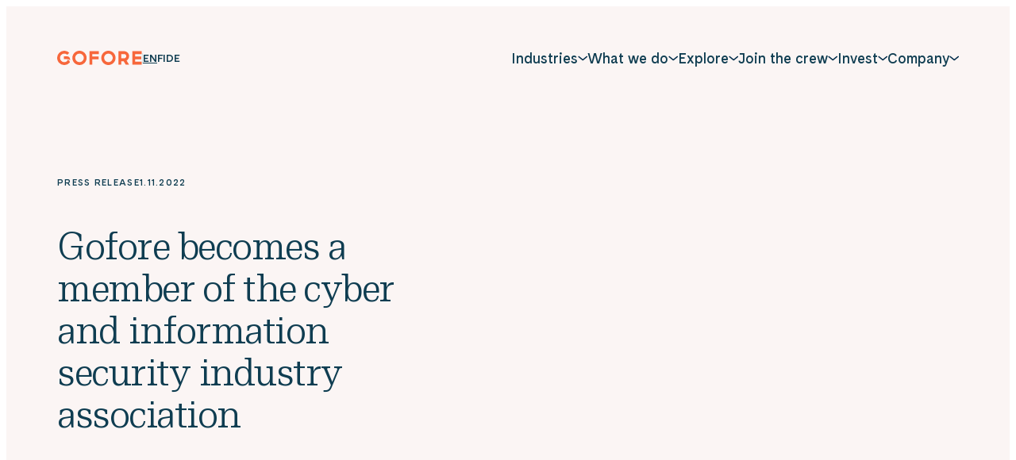

--- FILE ---
content_type: text/html; charset=UTF-8
request_url: https://gofore.com/en/news/gofore-becomes-a-member-of-the-cyber-and-information-security-industry-association/
body_size: 65336
content:

<!doctype html>
<html lang="en-GB">

<head>
  <meta charset="UTF-8">
  <meta name="viewport" content="width=device-width, initial-scale=1">
  <link rel="profile" href="http://gmpg.org/xfn/11">

  <meta name='robots' content='index, follow, max-image-preview:large, max-snippet:-1, max-video-preview:-1' />
	<style>img:is([sizes="auto" i], [sizes^="auto," i]) { contain-intrinsic-size: 3000px 1500px }</style>
	<link rel="alternate" href="https://gofore.com/en/news/gofore-becomes-a-member-of-the-cyber-and-information-security-industry-association/" hreflang="en" />
<link rel="alternate" href="https://gofore.com/uutiset/gofore-kyber-ja-tietoturvallisuusalan-jarjeston-jaseneksi/" hreflang="fi" />

	<title>Gofore becomes a member of the cyber and information security industry association - Gofore</title>
	<link rel="canonical" href="https://gofore.com/en/news/gofore-becomes-a-member-of-the-cyber-and-information-security-industry-association/" />
	<meta property="og:locale" content="en_GB" />
	<meta property="og:locale:alternate" content="fi_FI" />
	<meta property="og:type" content="article" />
	<meta property="og:title" content="Gofore becomes a member of the cyber and information security industry association - Gofore" />
	<meta property="og:description" content="Press release 1.11.2022 The Finnish Information Security Cluster (FISC), which develops cybersecurity and information security know-how, expanded with new expertise as the board of the association accepted Gofore Oyj as a member on 13 October 2022. The Finnish Information Security Cluster (FISC) &#8211; Kyberala ry, a domestic cluster of the cyber security industry, is a [&hellip;]" />
	<meta property="og:url" content="https://gofore.com/en/news/gofore-becomes-a-member-of-the-cyber-and-information-security-industry-association/" />
	<meta property="og:site_name" content="Gofore" />
	<meta property="article:author" content="Gofore" />
	<meta property="article:modified_time" content="2023-01-31T11:30:20+00:00" />
	<meta name="twitter:card" content="summary_large_image" />
	<meta name="twitter:label1" content="Estimated reading time" />
	<meta name="twitter:data1" content="2 minutes" />
	<script type="application/ld+json" class="yoast-schema-graph">{"@context":"https://schema.org","@graph":[{"@type":"WebPage","@id":"https://gofore.com/en/news/gofore-becomes-a-member-of-the-cyber-and-information-security-industry-association/","url":"https://gofore.com/en/news/gofore-becomes-a-member-of-the-cyber-and-information-security-industry-association/","name":"Gofore becomes a member of the cyber and information security industry association - Gofore","isPartOf":{"@id":"https://gofore.com/en/#website"},"datePublished":"2022-11-01T12:24:00+00:00","dateModified":"2023-01-31T11:30:20+00:00","breadcrumb":{"@id":"https://gofore.com/en/news/gofore-becomes-a-member-of-the-cyber-and-information-security-industry-association/#breadcrumb"},"inLanguage":"en-GB","potentialAction":[{"@type":"ReadAction","target":["https://gofore.com/en/news/gofore-becomes-a-member-of-the-cyber-and-information-security-industry-association/"]}]},{"@type":"BreadcrumbList","@id":"https://gofore.com/en/news/gofore-becomes-a-member-of-the-cyber-and-information-security-industry-association/#breadcrumb","itemListElement":[{"@type":"ListItem","position":1,"name":"Home","item":"https://gofore.com/en/"},{"@type":"ListItem","position":2,"name":"News","item":"https://gofore.com/en/news/"},{"@type":"ListItem","position":3,"name":"Gofore becomes a member of the cyber and information security industry association"}]},{"@type":"WebSite","@id":"https://gofore.com/en/#website","url":"https://gofore.com/en/","name":"Gofore","description":"We offer expert knowledge in digitalization.","potentialAction":[{"@type":"SearchAction","target":{"@type":"EntryPoint","urlTemplate":"https://gofore.com/en/?s={search_term_string}"},"query-input":{"@type":"PropertyValueSpecification","valueRequired":true,"valueName":"search_term_string"}}],"inLanguage":"en-GB"}]}</script>


<link rel="alternate" type="application/rss+xml" title="Gofore &raquo; Feed" href="https://gofore.com/en/feed/" />
<link rel="alternate" type="application/rss+xml" title="Gofore &raquo; Comments Feed" href="https://gofore.com/en/comments/feed/" />
<link rel='stylesheet' id='wp-block-library-css' href='https://gofore.com/wp/wp-includes/css/dist/block-library/style.min.css?ver=6.8.3' media='all' />
<style id='wp-block-library-theme-inline-css'>
.wp-block-audio :where(figcaption){color:#555;font-size:13px;text-align:center}.is-dark-theme .wp-block-audio :where(figcaption){color:#ffffffa6}.wp-block-audio{margin:0 0 1em}.wp-block-code{border:1px solid #ccc;border-radius:4px;font-family:Menlo,Consolas,monaco,monospace;padding:.8em 1em}.wp-block-embed :where(figcaption){color:#555;font-size:13px;text-align:center}.is-dark-theme .wp-block-embed :where(figcaption){color:#ffffffa6}.wp-block-embed{margin:0 0 1em}.blocks-gallery-caption{color:#555;font-size:13px;text-align:center}.is-dark-theme .blocks-gallery-caption{color:#ffffffa6}:root :where(.wp-block-image figcaption){color:#555;font-size:13px;text-align:center}.is-dark-theme :root :where(.wp-block-image figcaption){color:#ffffffa6}.wp-block-image{margin:0 0 1em}.wp-block-pullquote{border-bottom:4px solid;border-top:4px solid;color:currentColor;margin-bottom:1.75em}.wp-block-pullquote cite,.wp-block-pullquote footer,.wp-block-pullquote__citation{color:currentColor;font-size:.8125em;font-style:normal;text-transform:uppercase}.wp-block-quote{border-left:.25em solid;margin:0 0 1.75em;padding-left:1em}.wp-block-quote cite,.wp-block-quote footer{color:currentColor;font-size:.8125em;font-style:normal;position:relative}.wp-block-quote:where(.has-text-align-right){border-left:none;border-right:.25em solid;padding-left:0;padding-right:1em}.wp-block-quote:where(.has-text-align-center){border:none;padding-left:0}.wp-block-quote.is-large,.wp-block-quote.is-style-large,.wp-block-quote:where(.is-style-plain){border:none}.wp-block-search .wp-block-search__label{font-weight:700}.wp-block-search__button{border:1px solid #ccc;padding:.375em .625em}:where(.wp-block-group.has-background){padding:1.25em 2.375em}.wp-block-separator.has-css-opacity{opacity:.4}.wp-block-separator{border:none;border-bottom:2px solid;margin-left:auto;margin-right:auto}.wp-block-separator.has-alpha-channel-opacity{opacity:1}.wp-block-separator:not(.is-style-wide):not(.is-style-dots){width:100px}.wp-block-separator.has-background:not(.is-style-dots){border-bottom:none;height:1px}.wp-block-separator.has-background:not(.is-style-wide):not(.is-style-dots){height:2px}.wp-block-table{margin:0 0 1em}.wp-block-table td,.wp-block-table th{word-break:normal}.wp-block-table :where(figcaption){color:#555;font-size:13px;text-align:center}.is-dark-theme .wp-block-table :where(figcaption){color:#ffffffa6}.wp-block-video :where(figcaption){color:#555;font-size:13px;text-align:center}.is-dark-theme .wp-block-video :where(figcaption){color:#ffffffa6}.wp-block-video{margin:0 0 1em}:root :where(.wp-block-template-part.has-background){margin-bottom:0;margin-top:0;padding:1.25em 2.375em}
</style>
<style id='classic-theme-styles-inline-css'>
/*! This file is auto-generated */
.wp-block-button__link{color:#fff;background-color:#32373c;border-radius:9999px;box-shadow:none;text-decoration:none;padding:calc(.667em + 2px) calc(1.333em + 2px);font-size:1.125em}.wp-block-file__button{background:#32373c;color:#fff;text-decoration:none}
</style>
<style id='global-styles-inline-css'>
:root{--wp--preset--aspect-ratio--square: 1;--wp--preset--aspect-ratio--4-3: 4/3;--wp--preset--aspect-ratio--3-4: 3/4;--wp--preset--aspect-ratio--3-2: 3/2;--wp--preset--aspect-ratio--2-3: 2/3;--wp--preset--aspect-ratio--16-9: 16/9;--wp--preset--aspect-ratio--9-16: 9/16;--wp--preset--color--black: #000000;--wp--preset--color--cyan-bluish-gray: #abb8c3;--wp--preset--color--white: #ffffff;--wp--preset--color--pale-pink: #f78da7;--wp--preset--color--vivid-red: #cf2e2e;--wp--preset--color--luminous-vivid-orange: #ff6900;--wp--preset--color--luminous-vivid-amber: #fcb900;--wp--preset--color--light-green-cyan: #7bdcb5;--wp--preset--color--vivid-green-cyan: #00d084;--wp--preset--color--pale-cyan-blue: #8ed1fc;--wp--preset--color--vivid-cyan-blue: #0693e3;--wp--preset--color--vivid-purple: #9b51e0;--wp--preset--gradient--vivid-cyan-blue-to-vivid-purple: linear-gradient(135deg,rgba(6,147,227,1) 0%,rgb(155,81,224) 100%);--wp--preset--gradient--light-green-cyan-to-vivid-green-cyan: linear-gradient(135deg,rgb(122,220,180) 0%,rgb(0,208,130) 100%);--wp--preset--gradient--luminous-vivid-amber-to-luminous-vivid-orange: linear-gradient(135deg,rgba(252,185,0,1) 0%,rgba(255,105,0,1) 100%);--wp--preset--gradient--luminous-vivid-orange-to-vivid-red: linear-gradient(135deg,rgba(255,105,0,1) 0%,rgb(207,46,46) 100%);--wp--preset--gradient--very-light-gray-to-cyan-bluish-gray: linear-gradient(135deg,rgb(238,238,238) 0%,rgb(169,184,195) 100%);--wp--preset--gradient--cool-to-warm-spectrum: linear-gradient(135deg,rgb(74,234,220) 0%,rgb(151,120,209) 20%,rgb(207,42,186) 40%,rgb(238,44,130) 60%,rgb(251,105,98) 80%,rgb(254,248,76) 100%);--wp--preset--gradient--blush-light-purple: linear-gradient(135deg,rgb(255,206,236) 0%,rgb(152,150,240) 100%);--wp--preset--gradient--blush-bordeaux: linear-gradient(135deg,rgb(254,205,165) 0%,rgb(254,45,45) 50%,rgb(107,0,62) 100%);--wp--preset--gradient--luminous-dusk: linear-gradient(135deg,rgb(255,203,112) 0%,rgb(199,81,192) 50%,rgb(65,88,208) 100%);--wp--preset--gradient--pale-ocean: linear-gradient(135deg,rgb(255,245,203) 0%,rgb(182,227,212) 50%,rgb(51,167,181) 100%);--wp--preset--gradient--electric-grass: linear-gradient(135deg,rgb(202,248,128) 0%,rgb(113,206,126) 100%);--wp--preset--gradient--midnight: linear-gradient(135deg,rgb(2,3,129) 0%,rgb(40,116,252) 100%);--wp--preset--font-size--small: 13px;--wp--preset--font-size--medium: 20px;--wp--preset--font-size--large: 36px;--wp--preset--font-size--x-large: 42px;--wp--preset--spacing--20: 0.44rem;--wp--preset--spacing--30: 0.67rem;--wp--preset--spacing--40: 1rem;--wp--preset--spacing--50: 1.5rem;--wp--preset--spacing--60: 2.25rem;--wp--preset--spacing--70: 3.38rem;--wp--preset--spacing--80: 5.06rem;--wp--preset--shadow--natural: 6px 6px 9px rgba(0, 0, 0, 0.2);--wp--preset--shadow--deep: 12px 12px 50px rgba(0, 0, 0, 0.4);--wp--preset--shadow--sharp: 6px 6px 0px rgba(0, 0, 0, 0.2);--wp--preset--shadow--outlined: 6px 6px 0px -3px rgba(255, 255, 255, 1), 6px 6px rgba(0, 0, 0, 1);--wp--preset--shadow--crisp: 6px 6px 0px rgba(0, 0, 0, 1);}:where(.is-layout-flex){gap: 0.5em;}:where(.is-layout-grid){gap: 0.5em;}body .is-layout-flex{display: flex;}.is-layout-flex{flex-wrap: wrap;align-items: center;}.is-layout-flex > :is(*, div){margin: 0;}body .is-layout-grid{display: grid;}.is-layout-grid > :is(*, div){margin: 0;}:where(.wp-block-columns.is-layout-flex){gap: 2em;}:where(.wp-block-columns.is-layout-grid){gap: 2em;}:where(.wp-block-post-template.is-layout-flex){gap: 1.25em;}:where(.wp-block-post-template.is-layout-grid){gap: 1.25em;}.has-black-color{color: var(--wp--preset--color--black) !important;}.has-cyan-bluish-gray-color{color: var(--wp--preset--color--cyan-bluish-gray) !important;}.has-white-color{color: var(--wp--preset--color--white) !important;}.has-pale-pink-color{color: var(--wp--preset--color--pale-pink) !important;}.has-vivid-red-color{color: var(--wp--preset--color--vivid-red) !important;}.has-luminous-vivid-orange-color{color: var(--wp--preset--color--luminous-vivid-orange) !important;}.has-luminous-vivid-amber-color{color: var(--wp--preset--color--luminous-vivid-amber) !important;}.has-light-green-cyan-color{color: var(--wp--preset--color--light-green-cyan) !important;}.has-vivid-green-cyan-color{color: var(--wp--preset--color--vivid-green-cyan) !important;}.has-pale-cyan-blue-color{color: var(--wp--preset--color--pale-cyan-blue) !important;}.has-vivid-cyan-blue-color{color: var(--wp--preset--color--vivid-cyan-blue) !important;}.has-vivid-purple-color{color: var(--wp--preset--color--vivid-purple) !important;}.has-black-background-color{background-color: var(--wp--preset--color--black) !important;}.has-cyan-bluish-gray-background-color{background-color: var(--wp--preset--color--cyan-bluish-gray) !important;}.has-white-background-color{background-color: var(--wp--preset--color--white) !important;}.has-pale-pink-background-color{background-color: var(--wp--preset--color--pale-pink) !important;}.has-vivid-red-background-color{background-color: var(--wp--preset--color--vivid-red) !important;}.has-luminous-vivid-orange-background-color{background-color: var(--wp--preset--color--luminous-vivid-orange) !important;}.has-luminous-vivid-amber-background-color{background-color: var(--wp--preset--color--luminous-vivid-amber) !important;}.has-light-green-cyan-background-color{background-color: var(--wp--preset--color--light-green-cyan) !important;}.has-vivid-green-cyan-background-color{background-color: var(--wp--preset--color--vivid-green-cyan) !important;}.has-pale-cyan-blue-background-color{background-color: var(--wp--preset--color--pale-cyan-blue) !important;}.has-vivid-cyan-blue-background-color{background-color: var(--wp--preset--color--vivid-cyan-blue) !important;}.has-vivid-purple-background-color{background-color: var(--wp--preset--color--vivid-purple) !important;}.has-black-border-color{border-color: var(--wp--preset--color--black) !important;}.has-cyan-bluish-gray-border-color{border-color: var(--wp--preset--color--cyan-bluish-gray) !important;}.has-white-border-color{border-color: var(--wp--preset--color--white) !important;}.has-pale-pink-border-color{border-color: var(--wp--preset--color--pale-pink) !important;}.has-vivid-red-border-color{border-color: var(--wp--preset--color--vivid-red) !important;}.has-luminous-vivid-orange-border-color{border-color: var(--wp--preset--color--luminous-vivid-orange) !important;}.has-luminous-vivid-amber-border-color{border-color: var(--wp--preset--color--luminous-vivid-amber) !important;}.has-light-green-cyan-border-color{border-color: var(--wp--preset--color--light-green-cyan) !important;}.has-vivid-green-cyan-border-color{border-color: var(--wp--preset--color--vivid-green-cyan) !important;}.has-pale-cyan-blue-border-color{border-color: var(--wp--preset--color--pale-cyan-blue) !important;}.has-vivid-cyan-blue-border-color{border-color: var(--wp--preset--color--vivid-cyan-blue) !important;}.has-vivid-purple-border-color{border-color: var(--wp--preset--color--vivid-purple) !important;}.has-vivid-cyan-blue-to-vivid-purple-gradient-background{background: var(--wp--preset--gradient--vivid-cyan-blue-to-vivid-purple) !important;}.has-light-green-cyan-to-vivid-green-cyan-gradient-background{background: var(--wp--preset--gradient--light-green-cyan-to-vivid-green-cyan) !important;}.has-luminous-vivid-amber-to-luminous-vivid-orange-gradient-background{background: var(--wp--preset--gradient--luminous-vivid-amber-to-luminous-vivid-orange) !important;}.has-luminous-vivid-orange-to-vivid-red-gradient-background{background: var(--wp--preset--gradient--luminous-vivid-orange-to-vivid-red) !important;}.has-very-light-gray-to-cyan-bluish-gray-gradient-background{background: var(--wp--preset--gradient--very-light-gray-to-cyan-bluish-gray) !important;}.has-cool-to-warm-spectrum-gradient-background{background: var(--wp--preset--gradient--cool-to-warm-spectrum) !important;}.has-blush-light-purple-gradient-background{background: var(--wp--preset--gradient--blush-light-purple) !important;}.has-blush-bordeaux-gradient-background{background: var(--wp--preset--gradient--blush-bordeaux) !important;}.has-luminous-dusk-gradient-background{background: var(--wp--preset--gradient--luminous-dusk) !important;}.has-pale-ocean-gradient-background{background: var(--wp--preset--gradient--pale-ocean) !important;}.has-electric-grass-gradient-background{background: var(--wp--preset--gradient--electric-grass) !important;}.has-midnight-gradient-background{background: var(--wp--preset--gradient--midnight) !important;}.has-small-font-size{font-size: var(--wp--preset--font-size--small) !important;}.has-medium-font-size{font-size: var(--wp--preset--font-size--medium) !important;}.has-large-font-size{font-size: var(--wp--preset--font-size--large) !important;}.has-x-large-font-size{font-size: var(--wp--preset--font-size--x-large) !important;}
:where(.wp-block-post-template.is-layout-flex){gap: 1.25em;}:where(.wp-block-post-template.is-layout-grid){gap: 1.25em;}
:where(.wp-block-columns.is-layout-flex){gap: 2em;}:where(.wp-block-columns.is-layout-grid){gap: 2em;}
:root :where(.wp-block-pullquote){font-size: 1.5em;line-height: 1.6;}
</style>
<link rel='stylesheet' id='cookieconsent-css' href='https://gofore.com/content/plugins/air-cookie/assets/cookieconsent.css?ver=2.9.1' media='all' />
<link rel='stylesheet' id='wp-smart-crop-renderer-css' href='https://gofore.com/content/plugins/wp-smartcrop/css/image-renderer.css?ver=2.0.10' media='all' />
<link rel='stylesheet' id='styles-css' href='https://gofore.com/content/themes/gofore/css/prod/global.css?ver=1760961273' media='all' />
<script id="gofore_legacy-js-before">
var supportsES6 = (function () {
  try {
    new Function("(a = 0) => a");
    return true;
  } catch (err) {
    return false;
  }
  }());
  var legacyScript ="https://gofore.com/content/themes/gofore/js/prod/legacy.js";
  if (!supportsES6) {
    var script = document.createElement("script");
    script.src = legacyScript;
    document.head.appendChild(script);
  }
</script>
<link rel="https://api.w.org/" href="https://gofore.com/wp-json/" /><link rel="alternate" title="JSON" type="application/json" href="https://gofore.com/wp-json/wp/v2/stt-post/20525" /><link rel="EditURI" type="application/rsd+xml" title="RSD" href="https://gofore.com/wp/xmlrpc.php?rsd" />
<meta name="generator" content="WordPress 6.8.3" />
<link rel='shortlink' href='https://gofore.com/?p=20525' />
<link rel="alternate" title="oEmbed (JSON)" type="application/json+oembed" href="https://gofore.com/wp-json/oembed/1.0/embed?url=https%3A%2F%2Fgofore.com%2Fen%2Fnews%2Fgofore-becomes-a-member-of-the-cyber-and-information-security-industry-association%2F" />
<link rel="alternate" title="oEmbed (XML)" type="text/xml+oembed" href="https://gofore.com/wp-json/oembed/1.0/embed?url=https%3A%2F%2Fgofore.com%2Fen%2Fnews%2Fgofore-becomes-a-member-of-the-cyber-and-information-security-industry-association%2F&#038;format=xml" />

<style data-eae-name="Yy6bWINC6__">.__eae_cssd, .Yy6bWINC6__ {unicode-bidi: bidi-override;direction: rtl;}</style>

<script> var __eae_open = function (str) { document.location.href = __eae_decode(str); }; var __eae_decode = function (str) { return str.replace(/[a-zA-Z]/g, function(c) { return String.fromCharCode( (c <= "Z" ? 90 : 122) >= (c = c.charCodeAt(0) + 13) ? c : c - 26 ); }); }; var __eae_decode_emails = function () { var __eae_emails = document.querySelectorAll(".__eae_r13"); for (var i = 0; i < __eae_emails.length; i++) { __eae_emails[i].textContent = __eae_decode(__eae_emails[i].textContent); } }; if (document.readyState !== "loading") { __eae_decode_emails(); } else if (document.addEventListener) { document.addEventListener("DOMContentLoaded", __eae_decode_emails); } else { document.attachEvent("onreadystatechange", function () { if (document.readyState !== "loading") __eae_decode_emails(); }); } var POLnZt_azb7nrG = function (str) { var r = function (a, d) { var map = "!\"#$%&'()*+,-./0123456789:;<=>?@ABCDEFGHIJKLMNOPQRSTUVWXYZ[\\]^_`abcdefghijklmnopqrstuvwxyz{|}~"; for (var i = 0; i < a.length; i++) { var pos = map.indexOf(a[i]); d += pos >= 0 ? map[(pos + 47) % 94] : a[i]; } return d; }; window.location.href = r(str, ""); }; document.addEventListener("copy", function (event) { if ( NodeList.prototype.forEach === undefined || Array.from === undefined || String.prototype.normalize === undefined || ! event.clipboardData ) { return; } var encoded = []; var copiedText = window.getSelection().toString().trim(); document.querySelectorAll( "." + document.querySelector("style[data-eae-name]").dataset.eaeName ).forEach(function (item) { encoded.push(item.innerText.trim()); }); if (! encoded.length) { return; } encoded.filter(function (value, index, self) { return self.indexOf(value) === index; }).map(function (item) { return { original: new RegExp(item.replace(/[-\/\\^$*+?.()|[\]{}]/g, "\\$&"), "ig"), reverse: Array.from(item.normalize("NFC")) .reverse() .join('') .replace(/[()]/g, "__eae__") }; }).forEach(function (item) { copiedText = copiedText.replace( item.original, item.reverse.replace("__eae__", "(").replace("__eae__", ")") ) }); event.clipboardData.setData("text/plain", copiedText); event.preventDefault(); }); </script>
<link rel="icon" href="https://gofore.com/media/cropped-favicon-3-32x32.png" sizes="32x32" />
<link rel="icon" href="https://gofore.com/media/cropped-favicon-3-192x192.png" sizes="192x192" />
<link rel="apple-touch-icon" href="https://gofore.com/media/cropped-favicon-3-180x180.png" />
<meta name="msapplication-TileImage" content="https://gofore.com/media/cropped-favicon-3-270x270.png" />

  <script type="text/javascript">
    window.dataLayer = window.dataLayer || [];
  </script>

  <!-- Init Leadoo, analytics start after consent -->
  <script type="text/javascript" async src="https://bot.leadoo.com/bot/dynamic.js?company=67ccaf79"></script>
  <script defer data-domain="gofore.com" src="https://analytics.dude.fi/js/script.js"></script>  
</head>

<body class="wp-singular stt-post-template-default single single-stt-post postid-20525 wp-theme-gofore no-js">
  <a class="skip-link screen-reader-text js-trigger" href="#content">Skip to content</a>

    <div id="page" class="site">

    <svg class="mask-paths">
      <clipPath id="mask">
        <path d="M9.316 150.287c-29.9 100.138 18.102 194.323 60.238 227.992 40.574 32.42 98.372 51.768 164.711 57.721 66.329 5.952 132.918-13.609 187.586-87.159 54.667-73.551 60.346-179.206 7.033-244.675C375.58 38.688 280.536.242 208.312.001 112.191-.314 33.375 69.756 9.324 150.296l-.008-.009z" />
      </clipPath>
    </svg>

    <div class="nav-container ">
      <header class="site-header ">

        
<div class="site-branding">

  <p class="site-title">
    <a href="https://gofore.com/en/" rel="home">
      <span class="screen-reader-text">Gofore</span>
      <svg aria-label="Gofore" width="107" height="18" viewBox="0 0 107 18" fill="none" xmlns="http://www.w3.org/2000/svg"><path d="M64.574 0c-4.961 0-9 4.039-9 9s4.039 9 9 9 9-4.039 9-9-4.039-9-9-9zm0 14.4a5.401 5.401 0 01-5.4-5.4c0-2.981 2.419-5.4 5.4-5.4 2.981 0 5.4 2.419 5.4 5.4 0 2.981-2.419 5.4-5.4 5.4zM28.125 0c-4.961 0-9 4.039-9 9s4.039 9 9 9 9-4.039 9-9-4.039-9-9-9zm0 14.4a5.401 5.401 0 01-5.4-5.4c0-2.981 2.419-5.4 5.4-5.4 2.981 0 5.4 2.419 5.4 5.4 0 2.981-2.419 5.4-5.4 5.4zm12.6 3.06h3.6V10.8h7.897V7.2h-7.897V4.14h8.1V.54h-11.7v16.92zm65.699-13.32V.54h-11.7v16.92h11.7v-3.6h-8.1V10.8h7.74V7.2h-7.74V4.14h8.1zm-15.75 2.655C90.65 3.353 87.794.54 84.318.54h-7.144v16.92h3.6v-4.32h2.992l2.61 4.32h4.208l-3.105-5.141a6.1 6.1 0 001.361-1.046 6.24 6.24 0 001.834-4.478zm-4.388 1.946a2.662 2.662 0 01-1.912.799h-3.6v-5.4h3.544c1.507 0 2.745 1.204 2.756 2.678 0 .73-.27 1.406-.788 1.923zm-73.079 2.824h-.54v1.395A5.338 5.338 0 019 14.4a5.334 5.334 0 01-3.814-1.586A5.334 5.334 0 013.6 9c0-1.44.562-2.801 1.586-3.814A5.334 5.334 0 019 3.6c1.44 0 2.801.562 3.814 1.586l2.542-2.542A8.862 8.862 0 009 0a8.943 8.943 0 00-6.367 2.632A8.943 8.943 0 000 9c0 2.408.934 4.669 2.632 6.367A8.942 8.942 0 009 18a8.942 8.942 0 006.367-2.633c.214-.213.417-.45.608-.686-.091-1.102-.551-3.116-2.768-3.116zm-.484-4.522H8.39v3.577h4.827c1.36 0 2.418.607 3.06 1.688V11.07c0-1.159-.293-2.104-.878-2.813-.651-.787-1.607-1.214-2.677-1.214z" fill="currentColor"/></svg>
    </a>
  </p>

      <p class="site-description screen-reader-text">
      We offer expert knowledge in digitalization.    </p>
  
</div>

                  <ul class="language-selector hide-on-mobile-nav-view" role="region" aria-label="Language navigation">
            <li class="lang-item current-lang"><a href="https://gofore.com/en/news/gofore-becomes-a-member-of-the-cyber-and-information-security-industry-association/" hreflang="en" lang="en"><span class="screen-reader-text">English</span><span aria-hidden="true">EN</span></a></li><li class="lang-item"><a href="https://gofore.com/uutiset/gofore-kyber-ja-tietoturvallisuusalan-jarjeston-jaseneksi/" hreflang="fi" lang="fi"><span class="screen-reader-text">Suomi</span><span aria-hidden="true">FI</span></a></li><li class="lang-item"><a href="https://gofore.com/de/" hreflang="de" lang="de"><span class="screen-reader-text">Deutsch</span><span aria-hidden="true">DE</span></a></li>          </ul>
        
        
<nav id="nav" class="nav-primary nav-menu" aria-label="Main navigation">
  <button aria-haspopup="true" aria-expanded="false" aria-controls="nav" id="nav-toggle" class="nav-toggle" type="button" aria-label="Menu">
    <span class="hamburger" aria-hidden="true"></span>
  </button>

  <div id="menu-items-wrapper" class="menu-items-wrapper">
      <ul class="language-selector hide-on-desktop-nav-view" role="region" aria-label="Language navigation">
      <li class="lang-item current-lang"><a href="https://gofore.com/en/news/gofore-becomes-a-member-of-the-cyber-and-information-security-industry-association/" hreflang="en" lang="en"><span class="screen-reader-text">English</span><span aria-hidden="true">EN</span></a></li><li class="lang-item"><a href="https://gofore.com/uutiset/gofore-kyber-ja-tietoturvallisuusalan-jarjeston-jaseneksi/" hreflang="fi" lang="fi"><span class="screen-reader-text">Suomi</span><span aria-hidden="true">FI</span></a></li><li class="lang-item"><a href="https://gofore.com/de/" hreflang="de" lang="de"><span class="screen-reader-text">Deutsch</span><span aria-hidden="true">DE</span></a></li>    </ul>
  
    <ul id="main-menu" class="menu-items" itemscope itemtype="http://www.schema.org/SiteNavigationElement"><li id="menu-item-170240" class="menu-item menu-item-type-custom menu-item-object-custom menu-item-has-children menu-item-fullwidth-sublevel dropdown dropdown-item menu-item-170240"><a href="#" aria-haspopup="true" class="dropdown dropdown-item nav-link" id="menu-item-dropdown-170240"><span itemprop="name">Industries</span></a><button class="dropdown-toggle" aria-expanded="false"><svg width="12" height="7" viewBox="0 0 12 7" fill="none" xmlns="http://www.w3.org/2000/svg"><path d="M11.232 1.5L6.468 5.42a.345.345 0 01-.108.06.395.395 0 01-.363-.06L1.232 1.5" stroke="currentColor" stroke-width="1.5" stroke-linecap="round" stroke-linejoin="round"/></svg>
</button>
<ul class="sub-menu" aria-labelledby="menu-item-dropdown-170240">
	<li id="menu-item-170237" class="menu-item menu-item-type-post_type menu-item-object-page menu-item-has-children menu-item-highlight dropdown dropdown-item menu-item-170237"><a itemprop="url" href="https://gofore.com/en/industries/intelligent-industry/" class="dropdown-item"><span itemprop="name">Intelligent Industry</span></a><button class="dropdown-toggle" aria-expanded="false"><svg width="12" height="7" viewBox="0 0 12 7" fill="none" xmlns="http://www.w3.org/2000/svg"><path d="M11.232 1.5L6.468 5.42a.345.345 0 01-.108.06.395.395 0 01-.363-.06L1.232 1.5" stroke="currentColor" stroke-width="1.5" stroke-linecap="round" stroke-linejoin="round"/></svg>
</button>
	<ul class="sub-menu" aria-labelledby="menu-item-dropdown-170240">
		<li id="menu-item-170231" class="menu-item menu-item-type-post_type menu-item-object-page menu-item-170231"><a itemprop="url" href="https://gofore.com/en/industries/machines-and-devices/" class="dropdown-item"><span itemprop="name">Machines &amp; devices</span></a></li>
		<li id="menu-item-170232" class="menu-item menu-item-type-post_type menu-item-object-page menu-item-170232"><a itemprop="url" href="https://gofore.com/en/industries/production/" class="dropdown-item"><span itemprop="name">Production &#038; operations</span></a></li>
		<li id="menu-item-170230" class="menu-item menu-item-type-post_type menu-item-object-page menu-item-170230"><a itemprop="url" href="https://gofore.com/en/industries/automotive/" class="dropdown-item"><span itemprop="name">Automotive</span></a></li>
	</ul>
</li>
	<li id="menu-item-225623" class="menu-item menu-item-type-post_type menu-item-object-page menu-item-has-children menu-item-highlight dropdown dropdown-item menu-item-225623"><a itemprop="url" href="https://gofore.com/en/industries/defence-and-space/" class="dropdown-item"><span itemprop="name">Defence &#038; Space</span></a><button class="dropdown-toggle" aria-expanded="false"><svg width="12" height="7" viewBox="0 0 12 7" fill="none" xmlns="http://www.w3.org/2000/svg"><path d="M11.232 1.5L6.468 5.42a.345.345 0 01-.108.06.395.395 0 01-.363-.06L1.232 1.5" stroke="currentColor" stroke-width="1.5" stroke-linecap="round" stroke-linejoin="round"/></svg>
</button>
	<ul class="sub-menu" aria-labelledby="menu-item-dropdown-170240">
		<li id="menu-item-170235" class="menu-item menu-item-type-post_type menu-item-object-page menu-item-170235"><a itemprop="url" href="https://gofore.com/en/industries/national-security/" class="dropdown-item"><span itemprop="name">National security</span></a></li>
		<li id="menu-item-225624" class="menu-item menu-item-type-post_type menu-item-object-page menu-item-225624"><a itemprop="url" href="https://gofore.com/en/industries/defence-industry/" class="dropdown-item"><span itemprop="name">Defence Industry</span></a></li>
		<li id="menu-item-225625" class="menu-item menu-item-type-post_type menu-item-object-page menu-item-225625"><a itemprop="url" href="https://gofore.com/en/industries/space/" class="dropdown-item"><span itemprop="name">Space</span></a></li>
	</ul>
</li>
	<li id="menu-item-170238" class="menu-item menu-item-type-post_type menu-item-object-page menu-item-has-children menu-item-highlight dropdown dropdown-item menu-item-170238"><a itemprop="url" href="https://gofore.com/en/industries/digital-society/" class="dropdown-item"><span itemprop="name">Digital Society</span></a><button class="dropdown-toggle" aria-expanded="false"><svg width="12" height="7" viewBox="0 0 12 7" fill="none" xmlns="http://www.w3.org/2000/svg"><path d="M11.232 1.5L6.468 5.42a.345.345 0 01-.108.06.395.395 0 01-.363-.06L1.232 1.5" stroke="currentColor" stroke-width="1.5" stroke-linecap="round" stroke-linejoin="round"/></svg>
</button>
	<ul class="sub-menu" aria-labelledby="menu-item-dropdown-170240">
		<li id="menu-item-170234" class="menu-item menu-item-type-post_type menu-item-object-page menu-item-170234"><a itemprop="url" href="https://gofore.com/en/industries/public-sector/" class="dropdown-item"><span itemprop="name">Public sector</span></a></li>
		<li id="menu-item-170236" class="menu-item menu-item-type-post_type menu-item-object-page menu-item-170236"><a itemprop="url" href="https://gofore.com/en/industries/retail-and-services/" class="dropdown-item"><span itemprop="name">Retail &amp; services</span></a></li>
		<li id="menu-item-170233" class="menu-item menu-item-type-post_type menu-item-object-page menu-item-170233"><a itemprop="url" href="https://gofore.com/en/industries/health-and-wellbeing/" class="dropdown-item"><span itemprop="name">Health &amp; wellbeing</span></a></li>
	</ul>
</li>
</ul>
</li>
<li id="menu-item-170239" class="menu-item menu-item-type-custom menu-item-object-custom menu-item-has-children menu-item-fullwidth-sublevel dropdown dropdown-item menu-item-170239"><a href="#" aria-haspopup="true" class="dropdown dropdown-item nav-link" id="menu-item-dropdown-170239"><span itemprop="name">What we do</span></a><button class="dropdown-toggle" aria-expanded="false"><svg width="12" height="7" viewBox="0 0 12 7" fill="none" xmlns="http://www.w3.org/2000/svg"><path d="M11.232 1.5L6.468 5.42a.345.345 0 01-.108.06.395.395 0 01-.363-.06L1.232 1.5" stroke="currentColor" stroke-width="1.5" stroke-linecap="round" stroke-linejoin="round"/></svg>
</button>
<ul class="sub-menu" aria-labelledby="menu-item-dropdown-170239">
	<li id="menu-item-170537" class="menu-item menu-item-type-custom menu-item-object-custom menu-item-has-children menu-item-no-main-element dropdown dropdown-item menu-item-170537"><button class="dropdown-toggle" aria-expanded="false"><svg width="12" height="7" viewBox="0 0 12 7" fill="none" xmlns="http://www.w3.org/2000/svg"><path d="M11.232 1.5L6.468 5.42a.345.345 0 01-.108.06.395.395 0 01-.363-.06L1.232 1.5" stroke="currentColor" stroke-width="1.5" stroke-linecap="round" stroke-linejoin="round"/></svg>
</button>
	<ul class="sub-menu" aria-labelledby="menu-item-dropdown-170239">
		<li id="menu-item-170245" class="menu-item menu-item-type-post_type menu-item-object-page menu-item-highlight menu-item-170245"><a itemprop="url" href="https://gofore.com/en/services/" class="dropdown-item"><span itemprop="name">All Services</span></a></li>
		<li id="menu-item-170253" class="menu-item menu-item-type-custom menu-item-object-custom menu-item-highlight menu-item-170253"><a itemprop="url" href="https://gofore.com/en/cases/" class="dropdown-item"><span itemprop="name">References</span></a></li>
	</ul>
</li>
	<li id="menu-item-170538" class="menu-item menu-item-type-custom menu-item-object-custom menu-item-has-children menu-item-no-main-element menu-item-columns-3 dropdown dropdown-item menu-item-170538"><button class="dropdown-toggle" aria-expanded="false"><svg width="12" height="7" viewBox="0 0 12 7" fill="none" xmlns="http://www.w3.org/2000/svg"><path d="M11.232 1.5L6.468 5.42a.345.345 0 01-.108.06.395.395 0 01-.363-.06L1.232 1.5" stroke="currentColor" stroke-width="1.5" stroke-linecap="round" stroke-linejoin="round"/></svg>
</button>
	<ul class="sub-menu" aria-labelledby="menu-item-dropdown-170239">
		<li id="menu-item-170255" class="menu-item menu-item-type-post_type menu-item-object-page menu-item-170255"><a itemprop="url" href="https://gofore.com/en/services/agile/" class="dropdown-item"><span itemprop="name">Agile</span></a></li>
		<li id="menu-item-170256" class="menu-item menu-item-type-post_type menu-item-object-page menu-item-170256"><a itemprop="url" href="https://gofore.com/en/services/architecture/" class="dropdown-item"><span itemprop="name">Architecture</span></a></li>
		<li id="menu-item-170257" class="menu-item menu-item-type-post_type menu-item-object-page menu-item-170257"><a itemprop="url" href="https://gofore.com/en/services/change-management/" class="dropdown-item"><span itemprop="name">Change Management</span></a></li>
		<li id="menu-item-170258" class="menu-item menu-item-type-post_type menu-item-object-page menu-item-170258"><a itemprop="url" href="https://gofore.com/en/services/cloud-ict-infrastructure/" class="dropdown-item"><span itemprop="name">Cloud &amp; ICT Infrastructure</span></a></li>
		<li id="menu-item-170260" class="menu-item menu-item-type-post_type menu-item-object-page menu-item-170260"><a itemprop="url" href="https://gofore.com/en/services/continuity-life-cycle-services/" class="dropdown-item"><span itemprop="name">Continuity and life-cycle services</span></a></li>
		<li id="menu-item-170261" class="menu-item menu-item-type-post_type menu-item-object-page menu-item-170261"><a itemprop="url" href="https://gofore.com/en/services/cyber-security/" class="dropdown-item"><span itemprop="name">Cyber security</span></a></li>
		<li id="menu-item-170262" class="menu-item menu-item-type-post_type menu-item-object-page menu-item-170262"><a itemprop="url" href="https://gofore.com/en/services/data-ai/" class="dropdown-item"><span itemprop="name">Data &amp; AI</span></a></li>
		<li id="menu-item-170263" class="menu-item menu-item-type-post_type menu-item-object-page menu-item-170263"><a itemprop="url" href="https://gofore.com/en/services/design/" class="dropdown-item"><span itemprop="name">Design</span></a></li>
		<li id="menu-item-170264" class="menu-item menu-item-type-post_type menu-item-object-page menu-item-170264"><a itemprop="url" href="https://gofore.com/en/services/embedded-solutions/" class="dropdown-item"><span itemprop="name">Embedded solutions</span></a></li>
		<li id="menu-item-170265" class="menu-item menu-item-type-post_type menu-item-object-page menu-item-170265"><a itemprop="url" href="https://gofore.com/en/management-consulting/" class="dropdown-item"><span itemprop="name">Management consulting</span></a></li>
		<li id="menu-item-170247" class="menu-item menu-item-type-post_type menu-item-object-page menu-item-170247"><a itemprop="url" href="https://gofore.com/en/services/procurement/" class="dropdown-item"><span itemprop="name">Procurement</span></a></li>
		<li id="menu-item-170248" class="menu-item menu-item-type-post_type menu-item-object-page menu-item-170248"><a itemprop="url" href="https://gofore.com/en/services/project-management/" class="dropdown-item"><span itemprop="name">Project management</span></a></li>
		<li id="menu-item-170249" class="menu-item menu-item-type-post_type menu-item-object-page menu-item-170249"><a itemprop="url" href="https://gofore.com/en/services/quality-assurance-and-test-automation/" class="dropdown-item"><span itemprop="name">Quality Assurance and Test Automation</span></a></li>
		<li id="menu-item-170251" class="menu-item menu-item-type-post_type menu-item-object-page menu-item-170251"><a itemprop="url" href="https://gofore.com/en/services/simulators/" class="dropdown-item"><span itemprop="name">Simulators</span></a></li>
		<li id="menu-item-170252" class="menu-item menu-item-type-post_type menu-item-object-page menu-item-170252"><a itemprop="url" href="https://gofore.com/en/services/software-development/" class="dropdown-item"><span itemprop="name">Software development</span></a></li>
		<li id="menu-item-187728" class="menu-item menu-item-type-post_type menu-item-object-page menu-item-187728"><a itemprop="url" href="https://gofore.com/en/services/technology-management/" class="dropdown-item"><span itemprop="name">Technology management</span></a></li>
	</ul>
</li>
</ul>
</li>
<li id="menu-item-170241" class="menu-item menu-item-type-custom menu-item-object-custom menu-item-has-children dropdown dropdown-item menu-item-170241"><a href="#" aria-haspopup="true" class="dropdown dropdown-item nav-link" id="menu-item-dropdown-170241"><span itemprop="name">Explore</span></a><button class="dropdown-toggle" aria-expanded="false"><svg width="12" height="7" viewBox="0 0 12 7" fill="none" xmlns="http://www.w3.org/2000/svg"><path d="M11.232 1.5L6.468 5.42a.345.345 0 01-.108.06.395.395 0 01-.363-.06L1.232 1.5" stroke="currentColor" stroke-width="1.5" stroke-linecap="round" stroke-linejoin="round"/></svg>
</button>
<ul class="sub-menu" aria-labelledby="menu-item-dropdown-170241">
	<li id="menu-item-170266" class="menu-item menu-item-type-post_type menu-item-object-page menu-item-highlight menu-item-170266"><a itemprop="url" href="https://gofore.com/en/explore/" class="dropdown-item"><span itemprop="name">Explore</span></a></li>
	<li id="menu-item-170267" class="menu-item menu-item-type-custom menu-item-object-custom menu-item-170267"><a itemprop="url" href="https://gofore.com/en/event/" class="dropdown-item"><span itemprop="name">Events</span></a></li>
	<li id="menu-item-170254" class="menu-item menu-item-type-post_type menu-item-object-page current_page_parent menu-item-170254"><a itemprop="url" href="https://gofore.com/en/explore/blog/" class="dropdown-item"><span itemprop="name">Blog</span></a></li>
	<li id="menu-item-170268" class="menu-item menu-item-type-post_type menu-item-object-page menu-item-170268"><a itemprop="url" href="https://gofore.com/en/downloadables/" class="dropdown-item"><span itemprop="name">Guides</span></a></li>
	<li id="menu-item-170269" class="menu-item menu-item-type-custom menu-item-object-custom menu-item-170269"><a itemprop="url" href="https://gofore.com/en/news/" class="dropdown-item"><span itemprop="name">News</span></a></li>
	<li id="menu-item-185763" class="menu-item menu-item-type-post_type menu-item-object-page menu-item-185763"><a itemprop="url" href="https://gofore.com/en/insights/" class="dropdown-item"><span itemprop="name">Subscribe the newsletter</span></a></li>
	<li id="menu-item-185847" class="menu-item menu-item-type-custom menu-item-object-custom menu-item-185847"><a itemprop="url" href="https://gofore.com/en/invest/releases-and-reports/subscribe-to-gofore-releases/" class="dropdown-item"><span itemprop="name">Subscribe to Gofore releases</span></a></li>
</ul>
</li>
<li id="menu-item-170242" class="menu-item menu-item-type-custom menu-item-object-custom menu-item-has-children dropdown dropdown-item menu-item-170242"><a href="#" aria-haspopup="true" class="dropdown dropdown-item nav-link" id="menu-item-dropdown-170242"><span itemprop="name">Join the crew</span></a><button class="dropdown-toggle" aria-expanded="false"><svg width="12" height="7" viewBox="0 0 12 7" fill="none" xmlns="http://www.w3.org/2000/svg"><path d="M11.232 1.5L6.468 5.42a.345.345 0 01-.108.06.395.395 0 01-.363-.06L1.232 1.5" stroke="currentColor" stroke-width="1.5" stroke-linecap="round" stroke-linejoin="round"/></svg>
</button>
<ul class="sub-menu" aria-labelledby="menu-item-dropdown-170242">
	<li id="menu-item-170270" class="menu-item menu-item-type-post_type menu-item-object-page menu-item-170270"><a itemprop="url" href="https://gofore.com/en/join-the-crew/" class="dropdown-item"><span itemprop="name">Join the crew</span></a></li>
	<li id="menu-item-170271" class="menu-item menu-item-type-post_type menu-item-object-page menu-item-170271"><a itemprop="url" href="https://gofore.com/en/culture/" class="dropdown-item"><span itemprop="name">Culture</span></a></li>
	<li id="menu-item-170272" class="menu-item menu-item-type-post_type menu-item-object-page menu-item-170272"><a itemprop="url" href="https://gofore.com/en/future-talents/" class="dropdown-item"><span itemprop="name">Early career talent</span></a></li>
	<li id="menu-item-170273" class="menu-item menu-item-type-custom menu-item-object-custom menu-item-170273"><a itemprop="url" href="https://gofore.com/en/careers/" class="dropdown-item"><span itemprop="name">Open positions</span></a></li>
	<li id="menu-item-170274" class="menu-item menu-item-type-post_type menu-item-object-page menu-item-170274"><a itemprop="url" href="https://gofore.com/en/partner-ecosystem/" class="dropdown-item"><span itemprop="name">Partner Ecosystem</span></a></li>
</ul>
</li>
<li id="menu-item-170243" class="menu-item menu-item-type-custom menu-item-object-custom menu-item-has-children dropdown dropdown-item menu-item-170243"><a href="#" aria-haspopup="true" class="dropdown dropdown-item nav-link" id="menu-item-dropdown-170243"><span itemprop="name">Invest</span></a><button class="dropdown-toggle" aria-expanded="false"><svg width="12" height="7" viewBox="0 0 12 7" fill="none" xmlns="http://www.w3.org/2000/svg"><path d="M11.232 1.5L6.468 5.42a.345.345 0 01-.108.06.395.395 0 01-.363-.06L1.232 1.5" stroke="currentColor" stroke-width="1.5" stroke-linecap="round" stroke-linejoin="round"/></svg>
</button>
<ul class="sub-menu" aria-labelledby="menu-item-dropdown-170243">
	<li id="menu-item-170275" class="menu-item menu-item-type-post_type menu-item-object-page menu-item-highlight menu-item-170275"><a itemprop="url" href="https://gofore.com/en/invest/" class="dropdown-item"><span itemprop="name">Invest</span></a></li>
	<li id="menu-item-170276" class="menu-item menu-item-type-post_type menu-item-object-page menu-item-170276"><a itemprop="url" href="https://gofore.com/en/invest/gofore-as-an-investment/" class="dropdown-item"><span itemprop="name">Gofore as an investment</span></a></li>
	<li id="menu-item-178036" class="menu-item menu-item-type-post_type menu-item-object-page menu-item-178036"><a itemprop="url" href="https://gofore.com/en/invest/financial-information/" class="dropdown-item"><span itemprop="name">Financial information</span></a></li>
	<li id="menu-item-170278" class="menu-item menu-item-type-post_type menu-item-object-page menu-item-170278"><a itemprop="url" href="https://gofore.com/en/invest/releases-and-reports/" class="dropdown-item"><span itemprop="name">Releases and reports</span></a></li>
	<li id="menu-item-170279" class="menu-item menu-item-type-post_type menu-item-object-page menu-item-170279"><a itemprop="url" href="https://gofore.com/en/invest/share-and-shareholders/" class="dropdown-item"><span itemprop="name">Share and shareholders</span></a></li>
	<li id="menu-item-170280" class="menu-item menu-item-type-post_type menu-item-object-page menu-item-170280"><a itemprop="url" href="https://gofore.com/en/invest/governance/" class="dropdown-item"><span itemprop="name">Governance</span></a></li>
	<li id="menu-item-170281" class="menu-item menu-item-type-post_type menu-item-object-page menu-item-170281"><a itemprop="url" href="https://gofore.com/en/invest/investor-calendar/" class="dropdown-item"><span itemprop="name">Investor calendar</span></a></li>
	<li id="menu-item-170282" class="menu-item menu-item-type-post_type menu-item-object-page menu-item-170282"><a itemprop="url" href="https://gofore.com/en/invest/investor-contacts/" class="dropdown-item"><span itemprop="name">Investor contacts</span></a></li>
	<li id="menu-item-185845" class="menu-item menu-item-type-custom menu-item-object-custom menu-item-185845"><a itemprop="url" href="https://gofore.com/en/invest/releases-and-reports/subscribe-to-gofore-releases/" class="dropdown-item"><span itemprop="name">Subscribe to Gofore releases</span></a></li>
</ul>
</li>
<li id="menu-item-170244" class="menu-item menu-item-type-custom menu-item-object-custom menu-item-has-children dropdown dropdown-item menu-item-170244"><a href="#" aria-haspopup="true" class="dropdown dropdown-item nav-link" id="menu-item-dropdown-170244"><span itemprop="name">Company</span></a><button class="dropdown-toggle" aria-expanded="false"><svg width="12" height="7" viewBox="0 0 12 7" fill="none" xmlns="http://www.w3.org/2000/svg"><path d="M11.232 1.5L6.468 5.42a.345.345 0 01-.108.06.395.395 0 01-.363-.06L1.232 1.5" stroke="currentColor" stroke-width="1.5" stroke-linecap="round" stroke-linejoin="round"/></svg>
</button>
<ul class="sub-menu" aria-labelledby="menu-item-dropdown-170244">
	<li id="menu-item-170283" class="menu-item menu-item-type-post_type menu-item-object-page menu-item-170283"><a itemprop="url" href="https://gofore.com/en/get-in-touch/" class="dropdown-item"><span itemprop="name">Contact</span></a></li>
	<li id="menu-item-170284" class="menu-item menu-item-type-post_type menu-item-object-page menu-item-170284"><a itemprop="url" href="https://gofore.com/en/about-us/" class="dropdown-item"><span itemprop="name">About us</span></a></li>
	<li id="menu-item-170285" class="menu-item menu-item-type-post_type menu-item-object-page menu-item-170285"><a itemprop="url" href="https://gofore.com/en/for-media/" class="dropdown-item"><span itemprop="name">For Media</span></a></li>
	<li id="menu-item-170316" class="menu-item menu-item-type-post_type menu-item-object-page menu-item-170316"><a itemprop="url" href="https://gofore.com/en/culture/corporate-responsibility/" class="dropdown-item"><span itemprop="name">Sustainability</span></a></li>
</ul>
</li>
</ul>
      </div>

</nav>

      </header>
    </div><!-- .nav-container -->

    <div class="site-content">

<main class="site-main">

  <section class="block block-single-hero block-single-post-hero is-old">
    <div class="container">

      <div class="col col-content">
        <p class="upper-title" aria-describedby="gofore-becomes-a-member-of-the-cyber-and-information-security-industry-association">
          Press Release          <span>1.11.2022</span>
        </p>

        <h1 id="gofore-becomes-a-member-of-the-cyber-and-information-security-industry-association">
          Gofore becomes a member of the cyber and information security industry association        </h1>

              </div>

      
          </div>
  </section>

  <section class="block block-single block-single-post">
    <div class="container">

      <div class="col col-content">
        <div class="article-content">
          
          
<p>Press release 1.11.2022</p>



<p><strong>The Finnish Information Security Cluster (FISC), which develops cybersecurity and information security know-how, expanded with new expertise as the board of the association accepted Gofore Oyj as a member on 13 October 2022.</strong></p>



<p>The Finnish Information Security Cluster (FISC) &#8211; Kyberala ry, a domestic cluster of the cyber security industry, is a guardian and networking platform for cyber and information security organizations founded in 2012. The organization&#8217;s goal is to build a safe digital Finland.</p>



<p>&#8220;From Gofore&#8217;s point of view, this is an important milestone. Especially in the current world political situation, we see the operation of FISC&#8217;s network as a key influencing channel for building a safer and more ethical digital society,&#8221; says <strong>Markus Asikainen</strong>, head of Gofore&#8217;s Cyber Security business.</p>



<p>The cluster&#8217;s membership consists of nationally significant Finnish companies and organizations offering information and cyber security products and services. The goal is to increase and internationalize the business and to promote the large-scale utilization of cyber security expertise in society.</p>



<p>&#8220;As members of the network, we can contribute to the spread of cyber security know-how. At the same time, our own know-how of the ever-developing cyber market increases. FISC membership offers us new business opportunities both domestically and internationally. In my opinion, FISC offers an excellent platform for creating new cooperation models with companies and authorities in the field&#8221;, Asikainen says.</p>



<p>You can find more information about FISC here:&nbsp;<a href="https://fisc.teknologiateollisuus.fi/fi/about-us">https://fisc.teknologiateollisuus.fi/fi/about-us</a></p>



<h3 class="wp-block-heading"><strong>More information</strong></h3>



<p>Markus Asikainen<br>Head of Cyber Security, Digital Quality Assurance &amp; Cyber Security<br>Gofore Oyj<br>p.&nbsp; +358 50 432 8322<br>&#x6d;&#97;r&#x6b;&#117;s&#x2e;&#97;s&#x69;&#107;a&#x69;&#110;e&#x6e;&#64;g&#x6f;&#102;o&#x72;&#101;&#46;&#x66;&#105;</p>

          
                  </div>

        
  <div class="social-share">
    <p aria-hidden="true">Share</p>
    <ul>
      <li>
        <a class="no-external-link-indicator" href="https://www.linkedin.com/sharing/share-offsite/?url=https://gofore.com/en/news/gofore-becomes-a-member-of-the-cyber-and-information-security-industry-association/">
          <svg width="17" height="16" viewBox="0 0 17 16" fill="none" xmlns="http://www.w3.org/2000/svg"><path d="M1.178 5.23h3.451v10.24H1.178V5.23zM2.905.144c.396 0 .783.108 1.111.311.33.203.586.491.737.828.151.338.191.709.114 1.067a1.806 1.806 0 01-.548.944c-.28.258-.636.434-1.024.505-.388.072-.79.035-1.155-.105a1.974 1.974 0 01-.898-.68A1.746 1.746 0 01.905 1.99c0-.49.211-.96.586-1.305.375-.346.884-.54 1.414-.54M6.905 5.5h3.07v1.363h.058a3.316 3.316 0 011.285-1.21 3.457 3.457 0 011.745-.399c3.248 0 3.842 2.064 3.842 4.747v5.47h-3.202v-4.848c0-1.156-.02-2.645-1.663-2.645s-1.923 1.257-1.923 2.56v4.933H6.918l-.013-9.972z" fill="currentColor"/></svg>
          <span class="screen-reader-text">On Linkedin</span>
        </a>
      </li>
      <li>
        <a class="no-external-link-indicator" href="https://twitter.com/share?url=https://gofore.com/en/news/gofore-becomes-a-member-of-the-cyber-and-information-security-industry-association/&text=Gofore becomes a member of the cyber and information security industry association">
          <svg width="18" height="15" viewBox="0 0 18 15" fill="none" xmlns="http://www.w3.org/2000/svg"><path d="M17.96 2.005a7.723 7.723 0 01-2.111.556A3.55 3.55 0 0017.464.609c-.721.411-1.511.7-2.334.855A3.72 3.72 0 0013.252.438 3.83 3.83 0 0011.096.6c-.685.26-1.273.71-1.688 1.294a3.42 3.42 0 00-.543 2.783c-1.46-.068-2.89-.43-4.196-1.06a10.392 10.392 0 01-3.386-2.6 3.395 3.395 0 00-.4 2.558c.209.87.756 1.631 1.53 2.13a3.806 3.806 0 01-1.668-.44v.047c0 .813.295 1.601.832 2.23a3.71 3.71 0 002.12 1.221c-.543.14-1.11.16-1.661.062.234.7.691 1.312 1.307 1.75a3.78 3.78 0 002.126.695 7.589 7.589 0 01-4.563 1.5c-.293 0-.586-.017-.877-.05a10.706 10.706 0 005.647 1.583c6.777 0 10.463-5.367 10.463-10.019v-.458a7.292 7.292 0 001.822-1.82z" fill="currentColor"/></svg>
          <span class="screen-reader-text">On X</span>
        </a>
      </li>
      <li>
        <a class="no-external-link-indicator" href="https://www.facebook.com/sharer/sharer.php?u=https://gofore.com/en/news/gofore-becomes-a-member-of-the-cyber-and-information-security-industry-association/">
          <svg width="11" height="18" viewBox="0 0 11 18" fill="none" xmlns="http://www.w3.org/2000/svg"><path d="M3.417 9.575v7.949h3.332V9.575h2.766l.42-3.091H6.73V4.505c0-.896.258-1.51 1.604-1.51h1.71V.226A23.152 23.152 0 007.551.103c-2.461 0-4.148 1.444-4.148 4.093v2.288H.609v3.091h2.808z" fill="currentColor"/></svg>
          <span class="screen-reader-text">On Facebook</span>
        </a>
      </li>
    </ul>
  </div>

          <div class="release-static-content">
            <p>Gofore is an international digital transformation consultancy with Finnish roots. We employ nearly 1,800 experts across 23 cities in Finland, Germany, Austria, Czech Republic, Spain, and Estonia. With our technology and business expertise, we work for functional, secure and equal services for the digital society and sustainable solutions for the intelligent industry. Our diverse group of professionals share a pioneering ambition to create a more humane and responsible digital world. Our values guide our business: Gofore is a great workplace that thrives on customer success. In 2024, our net sales amounted to EUR 186,2 million. Gofore Plc’s share is listed on the Nasdaq Helsinki Ltd. in Finland. Our vision is to be the most significant digital transformation consultancy in Europe.</p>
          </div>
              </div>

              <div class="col col-sidebar">
                      <div class="writer">
              <svg class="circle circle-hero circle-hero-tiny" width="529" height="489" viewBox="0 0 529 489" fill="none" xmlns="http://www.w3.org/2000/svg"><path d="M296.941 487.219c-88.171 6.777-160.908-11.262-208.936-45.174C39.977 408.134 3.204 341.337.945 272.896-1.04 212.84 23.063 88.459 103.203 41.519 186.689-7.364 313.484-9.228 380.039 17.5c59.865 24.042 119.451 87.173 140.409 173.848 21.082 87.22-2.918 172.168-37.727 212.641-34.606 40.252-93.713 76.158-185.78 83.23z" fill="currentColor"/></svg>
            </div>
                  </div>
      
    </div>
  </section>

  
<section class="block block-cta ">
  <div class="container">

    <div class="cta">
      <svg class="circle-cta circle" width="629" height="362" viewBox="0 0 629 362" fill="none" xmlns="http://www.w3.org/2000/svg"><path d="M725.849 390.453c-8.216 130.637-49.706 233.549-109.42 296.976-59.715 63.428-165.419 103.594-266.425 92.831-88.632-9.441-266.381-70.352-318.82-197.477C-23.42 450.354-.026 264.11 52.954 172.047 100.609 89.24 205.63 14.879 337.275 1.983c132.472-12.967 252.315 39.683 304.597 99.03 51.998 59.005 92.562 153.03 83.977 289.44z" fill="#D3E3E5"/></svg>
      <div class="content">
        <h2 id="subscribe-to-gofore-releases">
          Subscribe to Gofore releases        </h2>
        <p>Want to hear our news first hand? Subscribe to our stock exchange releases and press releases!</p>

        <p class="button-wrapper">
          <a class="button" href="https://gofore.com/en/invest/releases-and-reports/subscribe-to-gofore-releases/">
            Subscribe to releases          </a>
        </p>
      </div>

      <div class="illustration">
                  <svg class="co-op-group" width="672" height="390" viewBox="0 0 672 390" fill="none" xmlns="http://www.w3.org/2000/svg">
<path d="M623.11 321.905C618.27 320.365 615.53 309.615 621.02 299.685C626.51 289.745 628.6 274.585 631.22 268.575C633.83 262.565 647.17 256.805 653.71 255.505C660.25 254.205 664.5 259.425 667.73 267.535C670.97 275.645 667.57 280.345 661.03 275.645C654.49 270.945 651.62 268.585 651.62 268.585C651.62 268.585 648.48 277.735 645.35 291.075C642.22 304.415 640.38 327.415 623.13 321.925L623.11 321.905Z" fill="#FFA572"/>
<path d="M621.28 284.775C616.73 285.145 611.61 288.955 610.3 277.715C608.99 266.475 608.2 255.295 610.3 249.945C614.27 239.855 627.03 212.875 637.75 220.975C648.47 229.075 636.7 231.175 630.69 235.095L624.68 239.015C624.68 239.015 629.65 243.845 632.52 255.285C635.4 266.725 629.03 284.135 621.28 284.765V284.775Z" fill="#FFA572"/>
<path d="M588.6 273.275C588.6 273.275 587.55 293.405 591.48 300.985C595.4 308.565 604.97 314.845 608.68 309.355C612.39 303.865 608.73 296.545 607.16 290.265C605.59 283.995 591.73 264.645 584.94 261.245C578.14 257.845 567.16 255.495 566.9 259.675C566.64 263.855 588.6 273.275 588.6 273.275Z" fill="#FFA572"/>
<path d="M621.54 355.775C618.33 337.395 615.12 318.695 616.73 299.955C618.29 281.575 624.9 262.755 618.71 244.605C618.67 244.495 618.73 244.375 618.84 244.335C618.95 244.295 619.07 244.355 619.11 244.465C625.61 262.555 619.13 281.705 617.75 300.035C616.35 318.675 619.67 337.225 622.92 355.525C622.99 355.905 622.73 356.265 622.35 356.335C621.97 356.405 621.6 356.145 621.54 355.765V355.775Z" fill="#0F3D51"/>
<path d="M638.72 226.265C631.25 225.005 623.78 230.265 618.09 234.575C617.96 234.695 617.76 234.495 617.88 234.355C622.84 229.255 631.44 223.635 638.81 225.915C639.01 225.985 638.93 226.305 638.72 226.255V226.265Z" fill="#0F3D51"/>
<path d="M570.03 260.415C578.41 261.845 587.2 264.025 593.96 269.445C594.09 269.565 593.93 269.785 593.78 269.685C588.39 266.245 582.22 264.305 576.13 262.495C574.09 261.885 572.02 261.355 569.96 260.765C569.75 260.715 569.82 260.385 570.03 260.415Z" fill="#0F3D51"/>
<path d="M593.2 277.725C594.68 284.375 597.71 290.655 600.35 296.925C602.07 300.815 603.88 304.755 605.76 308.575C609.51 317.275 611.46 326.635 614.09 335.715C615.91 342.355 616.94 349.235 617.59 356.085C617.67 356.965 616.31 357.175 616.2 356.225C615.59 349.405 614.62 342.665 612.85 336.035C610.36 326.995 608.52 317.665 604.94 308.985C601.65 301.995 598.55 294.885 595.8 287.675C594.62 284.445 593.39 281.225 592.78 277.795C592.76 277.675 592.84 277.565 592.95 277.545C593.07 277.525 593.18 277.605 593.2 277.735V277.725Z" fill="#0F3D51"/>
<path d="M620.13 348.005C621.08 333.645 625.6 319.805 630.03 306.215C632.02 300.285 635.48 292.085 637.69 286.155C640.26 279.485 642.7 272.665 646.62 266.645C646.75 266.415 647.14 266.625 646.98 266.865C641.58 275.655 638.48 286.885 634.65 296.475C633.41 299.835 632.04 303.135 631.01 306.535C630.24 309.095 628.66 314.235 627.86 316.785C624.77 326.985 622.24 337.465 621.53 348.105C621.48 348.975 620.08 348.975 620.13 348.015V348.005Z" fill="#0F3D51"/>
<path d="M649.57 256.695C653.61 256.235 657.71 258.385 659.92 261.745C662.02 265.095 663.98 268.565 664.78 272.465C664.81 272.635 664.54 272.705 664.49 272.535C663.9 270.695 662.97 269.005 662.03 267.305C660.19 264.005 658.5 260.355 655.03 258.545C653.37 257.665 651.5 257.055 649.6 257.055C649.39 257.055 649.36 256.725 649.58 256.705L649.57 256.695Z" fill="#0F3D51"/>
<path d="M595.13 352.145C601.98 351.685 635.13 352.585 639.32 352.145C643.5 351.705 644.34 353.015 642.09 359.555C639.84 366.095 635.13 384.655 634.35 385.965C633.57 387.275 605.07 386.225 601.67 385.965C599.3 385.785 596.33 369.315 594.18 359.605C592.78 353.285 593.95 352.235 595.13 352.155V352.145Z" fill="#0F3D51"/>
<path d="M146.75 171.925C144.96 171.325 144.06 102.125 143.76 90.485C143.46 78.855 143.76 4.575 143.76 4.575" fill="white"/>
<path d="M146.66 172.185C146.27 171.915 146.33 171.725 146.22 171.415C145.59 168.185 145.48 164.875 145.23 161.605C144.55 151.155 144.24 140.685 143.91 130.215C142.56 90.355 143.04 44.515 143.54 4.58499C143.54 4.46499 143.64 4.36499 143.77 4.36499C143.89 4.36499 143.99 4.46499 143.99 4.58499C144.65 54.665 144.26 111.515 146.01 161.565C146.19 164.895 146.23 168.555 146.83 171.685C146.97 171.735 147.05 171.885 147 172.025C146.95 172.165 146.8 172.235 146.66 172.195V172.185Z" fill="#D3E3E5"/>
<path d="M343.15 171.925H245.26C234.51 171.925 150.13 172.525 147.74 171.925" fill="white"/>
<path d="M343.15 172.195C282.65 172.665 214.33 173.145 153.84 172.405C151.82 172.355 149.71 172.335 147.69 172.145C147.57 172.145 147.48 172.025 147.49 171.905C147.52 171.745 147.65 171.685 147.8 171.705C149.79 171.835 151.87 171.815 153.85 171.825C196.34 171.525 251.6 170.975 294.3 171.275C306.43 171.325 331.01 171.515 343.15 171.665C343.3 171.665 343.42 171.785 343.41 171.935C343.41 172.085 343.29 172.195 343.15 172.195Z" fill="#D3E3E5"/>
<path d="M342.78 4.575C343.78 5.325 342.38 89.115 342.78 104.865C343.18 120.615 343.15 171.925 343.15 171.925" fill="white"/>
<path d="M342.94 4.36499C343.16 4.65499 343.08 4.71499 343.13 4.85499C343.16 5.06499 343.21 5.63499 343.23 5.85499C343.54 11.125 343.57 20.115 343.65 25.485C343.74 44.355 343.51 79.725 343.45 98.705C343.61 121.355 343.57 149.245 343.37 171.935C343.37 172.055 343.27 172.155 343.14 172.155C343.02 172.155 342.92 172.055 342.92 171.935C342.42 145.365 342.03 114.765 341.96 88.245C342.12 66.465 342.62 31.265 342.75 9.79499L342.72 7.18499L342.68 5.88499L342.64 5.24499L342.61 4.93499C342.61 4.85499 342.52 4.69499 342.63 4.79499C342.51 4.70499 342.49 4.53499 342.58 4.42499C342.67 4.30499 342.84 4.28499 342.95 4.37499L342.94 4.36499Z" fill="#D3E3E5"/>
<path d="M143.76 4.57499H243.67C253.22 4.57499 341.79 3.82499 342.78 4.57499" fill="white"/>
<path d="M143.76 4.30499C205.38 3.87499 274.97 3.29499 336.58 4.03499L339.69 4.12499L341.25 4.19499C341.8 4.23499 342.38 4.21499 342.92 4.39499C343.1 4.44499 343.07 4.74499 342.87 4.74499C341.14 4.66499 338.35 4.61499 336.57 4.61499C283.95 5.01499 221.33 5.61499 168.64 5.08499L143.76 4.83499C143.61 4.83499 143.49 4.71499 143.5 4.56499C143.5 4.41499 143.62 4.30499 143.76 4.30499Z" fill="#D3E3E5"/>
<path d="M211.27 4.57498C211.57 22.175 212.46 162.685 212.46 171.925L211.27 4.57498Z" fill="white"/>
<path d="M211.54 4.57499C212.58 58.175 213 118.325 212.69 171.935C212.69 172.055 212.59 172.155 212.46 172.155C212.34 172.155 212.24 172.055 212.24 171.935C211.4 133.655 211.04 84.875 210.92 46.425C210.89 36.025 210.94 14.995 211.01 4.58499C211.01 4.43499 211.13 4.31499 211.28 4.31499C211.42 4.31499 211.54 4.43499 211.54 4.57499Z" fill="#D3E3E5"/>
<path d="M276.99 4.57498C277.29 22.175 278.18 162.685 278.18 171.925L276.99 4.57498Z" fill="white"/>
<path d="M277.26 4.57499C278.3 58.175 278.72 118.325 278.41 171.935C278.41 172.055 278.31 172.155 278.18 172.155C278.06 172.155 277.96 172.055 277.96 171.935C277.12 133.655 276.76 84.875 276.64 46.425C276.61 36.025 276.66 14.995 276.73 4.58499C276.73 4.43499 276.85 4.31499 277 4.31499C277.14 4.31499 277.26 4.43499 277.27 4.57499H277.26Z" fill="#D3E3E5"/>
<path d="M143.61 110.325C150.97 110.325 282.69 109.935 295.03 110.325C307.37 110.715 343.15 110.325 343.15 110.325" fill="white"/>
<path d="M143.61 110.055C181.41 109.535 230.43 109.315 268.32 109.445C292.36 109.545 318.96 110.195 343.14 110.095C343.26 110.095 343.37 110.195 343.37 110.315C327 111.275 309.88 111.005 293.25 110.915C264.43 110.795 222.75 110.945 193.5 110.855C181.1 110.835 156.02 110.695 143.61 110.575C143.46 110.575 143.34 110.455 143.35 110.305C143.35 110.155 143.47 110.045 143.61 110.045V110.055Z" fill="#D3E3E5"/>
<path d="M186.94 276.105C182.11 262.145 181.19 247.285 179.85 232.675C179.82 232.445 180.19 232.375 180.23 232.625C182.25 243.445 183.01 254.435 185.05 265.245C185.75 268.835 186.55 272.415 187.37 275.975C187.44 276.235 187.02 276.385 186.93 276.105H186.94Z" fill="#0F3D51"/>
<path d="M244.79 234.685C247.6 245.365 248.96 257.555 250.56 268.515C251.13 272.235 251.42 276.155 252.42 279.755C251.92 281.265 250.64 274.725 250.54 274.315C249.4 268.705 248.57 263.035 247.7 257.385C246.72 250.755 245.52 241.305 244.36 234.795C244.3 234.525 244.73 234.405 244.8 234.685H244.79Z" fill="#0F3D51"/>
<path d="M211.22 282.905C213 300.135 212.84 317.455 213.31 334.745C213.53 351.485 213.63 369.795 213.4 386.595C213.4 386.705 213.31 386.805 213.19 386.795C213.08 386.795 212.99 386.705 212.99 386.595C212.3 362.885 211.88 332.665 211.53 308.845C211.31 301.315 211.43 290.375 210.75 282.985C210.72 282.845 210.82 282.695 210.96 282.685C211.09 282.675 211.21 282.765 211.23 282.895L211.22 282.905Z" fill="#0F3D51"/>
<path d="M189.84 386.605C189.05 352.685 189.21 314.795 189.22 280.885C189.21 280.765 189.3 280.645 189.42 280.645C189.53 280.645 189.62 280.725 189.63 280.835C190.83 310.835 190.64 343.265 190.52 373.375L190.33 386.595C190.33 386.725 190.22 386.835 190.08 386.835C189.95 386.835 189.84 386.725 189.84 386.595V386.605Z" fill="#0F3D51"/>
<path d="M270.59 386.605C270.18 351.995 269.99 315.395 271.29 280.845C271.29 280.735 271.39 280.645 271.51 280.655C271.63 280.655 271.72 280.765 271.7 280.895C271.69 305.165 271.82 335.785 271.51 360.175C271.45 366.745 271.23 380.035 271.08 386.605C271.08 386.735 270.97 386.845 270.83 386.845C270.7 386.845 270.59 386.735 270.59 386.605Z" fill="#0F3D51"/>
<path d="M183.86 273.265C182.76 273.205 181.82 274.025 181.7 275.125C181.12 280.755 182.66 284.205 192.87 284.205H277.31C280.65 284.205 283.57 282.535 283.15 277.665C282.93 275.045 282.95 276.825 283.03 275.265C283.09 274.095 282.15 273.125 280.98 273.125H236.01C218.48 273.125 194.39 273.855 183.87 273.265H183.86Z" fill="#F7673B"/>
<path d="M171.92 203.695C168.33 203.725 165.11 207.075 165.33 210.565C165.93 220.045 169.61 232.885 169.87 235.165C170.2 238.085 171.03 238.085 184.8 238.085C198.57 238.085 244.69 237.665 251.29 238.085C257.89 238.505 256.11 234.325 255.1 228.075C254.09 221.815 252.01 209.715 251.33 206.375C250.65 203.035 252.47 202.205 235.43 201.785C219.95 201.405 194.33 203.495 171.91 203.695H171.92Z" fill="#F7673B"/>
<path d="M238.35 106.505C241.33 109.115 244.36 112.145 245.01 116.055C245.37 118.185 244.98 120.375 245.05 122.535C245.24 127.955 248.35 132.975 248.47 138.395C248.57 143.135 246.38 147.585 244.25 151.815C243.76 152.785 243.18 153.845 242.16 154.235C241.48 154.495 240.72 154.395 240 154.285C229.47 152.565 219.32 145.535 216.37 135.285C215.29 131.535 215.2 127.585 215.12 123.695C215.04 119.675 215.04 115.355 217.38 112.085C218.82 110.075 220.99 108.705 223.22 107.645C225.81 106.415 228.56 105.535 231.38 105.035L238.34 106.505H238.35Z" fill="white"/>
<path d="M238.51 106.325C241.73 108.875 244.98 112.015 245.65 116.315C245.98 118.465 245.62 120.525 245.71 122.475C245.79 124.425 246.26 126.365 246.85 128.285C250.31 138.235 249.72 142.855 244.43 151.925C244.31 152.135 243.96 151.975 244.06 151.735C248.4 142.455 249.08 138.485 245.5 128.685C244.93 126.705 244.45 124.655 244.38 122.525C244.34 120.405 244.66 118.395 244.46 116.485C244 112.505 240.97 109.405 238.18 106.705C237.96 106.515 238.27 106.135 238.5 106.335L238.51 106.325Z" fill="#0F3D51"/>
<path d="M238.03 115.675C241.15 120.495 241.1 126.585 240.77 132.115C240.6 133.985 240.36 135.835 239.97 137.705C239.89 138.085 239.52 138.325 239.14 138.245C238.76 138.165 238.51 137.785 238.6 137.405C239.9 130.415 241.12 122.455 237.67 115.895C237.53 115.675 237.87 115.435 238.03 115.665V115.675Z" fill="#0F3D51"/>
<path d="M244.64 112.775C247.34 117.455 247.32 123.055 247.73 128.275C247.73 128.395 247.65 128.495 247.53 128.505C247.42 128.505 247.32 128.435 247.31 128.325C246.45 123.315 246.11 117.895 243.44 113.495C242.95 112.705 244.17 111.965 244.64 112.775Z" fill="#0F3D51"/>
<path d="M231.81 320.675L256.1 358.405L261.34 365.665L265.66 360.035L264.54 346.965L260.3 340.025C260.3 340.025 257.05 338.835 254.98 334.015C253.06 329.535 251.04 319.345 241.45 305.515C235.7 297.225 231.8 320.675 231.8 320.675H231.81Z" fill="#FFCAAB"/>
<path d="M260.31 340.025C260.31 340.025 267.22 340.045 269.58 346.775L278.05 358.545L274.72 361.335L270.08 360.145C270.08 360.145 271.05 364.415 269.77 365.485C268.49 366.555 261.41 372.475 259.28 374.265C256.72 376.405 255.08 373.705 255.01 370.185C254.92 365.845 256.11 358.425 256.11 358.425L259.87 361.225C260.4 361.625 261.17 361.405 261.42 360.785L263.98 354.325C264.24 353.675 264.27 352.955 264.06 352.295L260.31 340.045V340.025Z" fill="#0F3D51"/>
<path d="M274.59 361.435C272.12 358.935 269.82 356.285 267.61 353.575L268.35 353.585C267.24 355.705 269.07 358.235 270.21 360.035C270.29 360.895 268.9 358.975 268.7 358.755C267.53 357.115 266.34 354.895 267.63 352.925C267.79 352.695 268.14 352.685 268.32 352.895C270.62 355.575 272.84 358.315 274.87 361.205C274.99 361.375 274.74 361.585 274.6 361.435H274.59Z" fill="white"/>
<path d="M219.29 327.895C219.29 327.895 214.73 346.785 214.48 355.935C214.23 365.085 218.08 372.425 218.08 372.425L218.72 381.355L211.79 379.805L204.26 369.065L203.06 361.015C203.06 361.015 203.24 357.435 203.24 352.195C203.24 344.415 203.1 330.295 202.09 320.255C201.09 310.215 219.28 327.895 219.28 327.895H219.29Z" fill="#FFCAAB"/>
<path d="M203.06 361.015C203.06 361.015 197.77 365.465 200.28 372.145L201.33 386.605H205.67L208.47 382.715C208.47 382.715 210.47 386.605 212.14 386.605H225.82C229.16 386.605 228.68 383.475 226.48 380.735C223.76 377.355 218.09 372.415 218.09 372.415L217.01 376.975C216.86 377.625 216.13 377.945 215.54 377.635L209.43 374.325C208.82 373.995 208.33 373.465 208.06 372.815L203.07 361.015H203.06Z" fill="#0F3D51"/>
<path d="M205.49 386.605C205.2 383.105 205.14 379.605 205.18 376.095C205.16 375.825 205.37 375.585 205.64 375.595C207.96 376.175 208.51 378.745 208.66 380.765C208.66 381.075 208.81 383.425 208.32 382.715C208.24 382.085 208.19 381.455 208.07 380.835C207.78 379.295 207.21 377.115 205.61 376.575L206.16 376.095C206.21 377.845 206.14 379.595 206.13 381.355C206.07 383.105 206.01 384.855 205.85 386.615C205.84 386.825 205.51 386.825 205.49 386.615V386.605Z" fill="white"/>
<path d="M283.03 212.605C290.6 212.655 316.32 212.855 319.79 212.875C320.96 212.875 314.97 208.745 311.9 207.815C308.83 206.885 303.46 205.325 299.12 206.315C297 206.795 284.45 205.485 284.45 205.485" fill="#FFCAAB"/>
<path d="M303.51 208.645C306.65 208.905 309.88 209.025 312.91 210.045C313.19 210.145 313.6 210.405 313.79 210.645C315.43 212.315 313.99 213.425 312.18 213.005C311.95 212.985 311.96 212.635 312.18 212.615C312.71 212.525 313.35 212.395 313.57 212.155C313.63 212.085 313.57 212.035 313.5 211.925C312.76 210.865 311.25 210.945 310.08 210.675C309.56 210.565 301.87 209.345 303.5 208.645H303.51Z" fill="#0F3D51"/>
<path d="M247 196.025C247 196.025 253.1 199.905 261.41 203.775C269.72 207.645 278.99 213.635 281.55 212.705L286.72 213.045C288.33 213.145 287.84 212.245 290.17 208.905C292.5 205.565 295.24 205.305 295.42 204.775C295.6 204.245 291.12 199.945 291.12 199.945C291.12 199.945 292.92 196.425 285.6 192.795C278.28 189.155 277.19 185.985 269.74 179.075C268.3 172.885 261.91 155.895 261.91 155.895C258.06 149.945 258.56 148.885 247.95 145.015C237.34 141.145 224.9 132.745 224.9 132.745L210.16 133.085C210.16 133.085 195.78 141.935 187.95 143.485C180.13 145.025 177.23 153.845 169.92 173.785C164.59 188.335 161.12 190.765 161.46 196.655C161.8 202.545 160.76 211.425 168.92 212.985C177.08 214.545 195.38 214.355 199.57 212.615C207.45 216.455 228.3 215.845 243.49 212.615L246.97 196.015L247 196.025Z" fill="#0F3D51"/>
<path d="M252.73 196.215C252.73 196.215 258.45 229.615 244.57 231.465C230.69 233.315 201.95 231.975 194.97 234.735C187.99 237.485 182.31 229.005 180.05 219.915C177.79 210.825 180.05 201.725 180.05 201.725C180.05 201.725 206.47 192.275 216.79 190.695C227.11 189.115 252.73 196.215 252.73 196.215Z" fill="#0F3D51"/>
<path d="M198.63 192.775C198.63 192.775 204.47 191.175 208.19 189.575L210.29 188.675C212.27 187.825 213.29 185.935 214.56 184.195C215.76 182.545 219.36 178.095 220.84 176.245C222.32 174.395 221.94 173.795 222.78 173.135C223.62 172.475 225 175.675 224.04 177.685C223.08 179.695 221.07 183.145 221.07 183.145C221.07 183.145 226.82 180.975 229.57 181.005C232.32 181.035 237.67 182.175 238.46 183.305C239.25 184.435 236.31 185.345 236.31 185.345C236.31 185.345 240.34 186.685 239.04 188.165C239.04 188.165 239.75 189.895 239.02 190.585C239.02 190.585 239.99 192.475 236.28 192.705C232.58 192.925 225.03 196.005 222.6 195.875C220.17 195.745 217.53 195.455 215.23 196.565C212.78 197.745 209.58 199.305 207.51 200.365C205.63 201.325 203.75 202.135 202.35 202.695C201.11 203.195 199.71 202.505 199.36 201.215C198.61 198.525 197.68 194.305 198.63 192.785V192.775Z" fill="#FFCAAB"/>
<path d="M227.52 185.045C230.79 184.125 234.63 183.885 237.67 185.615C237.85 185.735 237.74 186.035 237.53 185.995C234.2 185.615 230.94 185.905 227.58 185.525C227.32 185.505 227.28 185.115 227.52 185.045Z" fill="#0F3D51"/>
<path d="M227.02 188.895C229.69 187.325 232.96 186.285 236 187.415C236.98 187.685 237.94 188.015 238.87 188.455C238.97 188.505 239.02 188.625 238.97 188.735C238.93 188.815 238.85 188.855 238.77 188.855C236.87 188.805 234.82 188.315 232.95 188.295C231.08 188.455 229.1 189.065 227.2 189.355C226.94 189.415 226.8 189.035 227.03 188.895H227.02Z" fill="#0F3D51"/>
<path d="M228.16 191.485C229.89 190.645 231.54 190.135 233.43 189.755C235.39 189.575 237.17 189.875 239.02 190.375C239.24 190.435 239.2 190.775 238.98 190.785C237.23 190.965 235.33 190.895 233.64 191.115C233.26 191.205 227.06 192.715 228.16 191.485Z" fill="#0F3D51"/>
<path d="M186.92 159.525C187.28 164.305 185.75 168.935 184.53 173.475C183.18 177.955 182.37 182.595 182.24 187.245C182.24 187.595 181.94 187.875 181.59 187.865C181.24 187.865 180.96 187.555 180.97 187.205C181.07 184.785 181.37 182.435 181.82 180.095C183.12 173.175 186.68 166.685 186.53 159.545C186.51 159.305 186.9 159.265 186.91 159.515L186.92 159.525Z" fill="white"/>
<path d="M174.08 186.155C178.24 186.525 182.36 187.395 186.41 188.355C188.47 188.945 190.31 189.105 192.44 189.055C193.83 189.175 198.34 188.775 198.41 190.715C198.38 190.935 198.05 190.925 198.04 190.705C198.01 190.315 197.52 190.165 197.06 190.075C193.47 189.725 189.65 190.775 186.13 189.595L174.01 186.595C173.76 186.535 173.81 186.125 174.08 186.155Z" fill="white"/>
<path d="M251.57 168.405C249.91 175.855 251.78 183.325 252.14 190.835C252.12 193.295 252.44 196.325 250.91 198.425C250.7 198.595 250.5 198.325 250.68 198.135C251.56 195.935 251.09 193.255 250.97 190.915C250.49 185.925 249.79 180.885 249.87 175.825C249.89 173.265 250.34 170.695 251.14 168.295C251.22 168.045 251.63 168.145 251.57 168.415V168.405Z" fill="white"/>
<path d="M218.23 156.865C218.23 164.625 217.57 172.345 216.8 180.065C216.76 180.415 216.45 180.665 216.11 180.625C215.75 180.585 215.5 180.265 215.55 179.905C216.08 176.085 216.55 172.245 216.95 168.405C217.34 164.565 217.67 160.705 217.79 156.855C217.79 156.575 218.23 156.575 218.23 156.855V156.865Z" fill="white"/>
<path d="M210.31 145.045C208.16 146.245 206.55 148.235 205.76 150.515C205.34 151.495 204.64 154.765 203.07 153.285C201.92 151.085 201.1 148.735 200.28 146.385C199.75 144.415 198.87 142.225 199.6 140.205C199.7 140.015 200 140.125 199.95 140.335C199.64 142.225 200.68 144.235 201.29 146.025C202.16 148.165 203.09 150.345 204.06 152.485C203.98 152.385 203.75 152.405 203.69 152.415C203.65 152.415 203.58 152.495 203.61 152.445C203.82 152.185 203.95 151.815 204.11 151.485C205.1 148.475 207.09 145.655 210.17 144.615C210.43 144.515 210.59 144.925 210.33 145.025L210.31 145.045Z" fill="white"/>
<path d="M223.72 146.905C225.54 144.525 227.57 148.265 228.77 149.445C229.75 150.595 230.9 151.655 231.84 152.865C231.97 153.025 232.1 153.065 232.03 153.045C231.95 153.045 232.05 153.045 232.17 152.885C234.26 149.545 234.68 145.345 235.04 141.455C235.04 141.345 235.13 141.265 235.24 141.275C235.33 141.275 235.4 141.355 235.41 141.445C235.61 143.515 235.57 145.595 235.25 147.665C234.95 149.305 234.03 154.245 231.96 154.295C231.05 154.155 230.87 153.585 230.41 153.065C229.59 152.095 228.7 151.165 227.92 150.135C226.97 149.045 226.31 147.505 225.12 146.785C224.8 146.635 224.39 146.865 224.04 147.205C223.85 147.395 223.54 147.105 223.72 146.905Z" fill="white"/>
<path d="M212.84 176.035C213.22 176.065 213.32 176.485 213.44 176.775C213.68 177.565 214 179.075 212.87 179.295C211.49 179.335 211.9 176.305 212.84 176.035ZM212.84 176.445C213.01 176.425 212.93 176.515 212.97 176.595L213.01 176.875C213.08 177.285 213.14 177.905 213.26 178.255C213.15 177.975 212.59 177.925 212.42 178.225C212.58 177.805 212.72 177.005 212.72 176.465L212.74 176.445C212.74 176.425 212.86 176.525 212.84 176.425V176.445Z" fill="white"/>
<path d="M214.84 158.445C215.21 158.555 215.21 159.005 215.26 159.305C215.3 160.125 215.27 161.645 214.14 161.635C212.75 161.375 213.88 158.515 214.84 158.445ZM214.76 158.845C214.93 158.855 214.83 158.935 214.84 159.025L214.81 159.315C214.78 159.735 214.7 160.355 214.73 160.725C214.69 160.435 214.16 160.235 213.91 160.505C214.17 160.135 214.5 159.375 214.63 158.855C214.63 158.855 214.63 158.855 214.65 158.855C214.65 158.835 214.76 158.965 214.76 158.855V158.845Z" fill="white"/>
<path d="M213.49 167.305C213.87 167.335 213.97 167.765 214.09 168.045C214.33 168.835 214.65 170.345 213.52 170.565C212.14 170.595 212.56 167.575 213.49 167.305ZM213.49 167.715C213.66 167.695 213.58 167.785 213.62 167.865L213.66 168.145C213.73 168.555 213.79 169.175 213.91 169.525C213.8 169.245 213.24 169.195 213.07 169.495C213.23 169.075 213.37 168.275 213.38 167.735L213.4 167.725C213.4 167.705 213.52 167.805 213.5 167.705L213.49 167.715Z" fill="white"/>
<path d="M207.28 120.105C207.28 120.105 202.23 117.355 200.62 113.835C198.16 108.465 197.06 103.075 200.61 92.125C203.1 84.435 206.58 80.055 216.6 82.435C217.19 82.575 217.82 82.555 218.4 82.375C225.96 80.035 233.15 82.815 236.48 90.195C240.34 98.735 241.14 111.055 228.76 120.105C217.79 128.135 207.29 120.105 207.29 120.105H207.28Z" fill="white"/>
<path d="M205.23 115.105C205.23 116.975 205.96 118.765 207.27 120.095L212.46 125.375C213.73 126.665 215.47 127.395 217.28 127.395H218.73C220.54 127.395 222.28 126.665 223.55 125.375L228.74 120.095C230.05 118.765 230.78 116.975 230.78 115.105V104.585C230.52 107.195 229.25 107.715 229.32 105.545C229.38 103.635 230.05 97.495 225.36 97.345C221.2 97.215 220.08 97.125 217.99 95.235C215.9 93.345 215.88 91.135 215.88 91.135C212.58 90.215 210.89 93.085 208.43 95.615C205.26 98.865 205.24 104.825 205.21 106.045V115.105H205.23Z" fill="#FFCAAB"/>
<path d="M230.8 111.465C231.25 111.655 232.15 111.735 232.66 111.735C234.87 111.735 236.66 109.865 236.66 107.565C236.66 105.265 234.87 103.925 232.66 103.925C231.77 103.925 230.8 104.585 230.8 104.585" fill="#FFCAAB"/>
<path d="M205.39 111.465C204.94 111.655 204.04 111.735 203.53 111.735C201.32 111.735 199.53 109.865 199.53 107.565C199.53 105.265 201.32 103.925 203.53 103.925C204.42 103.925 205.39 104.585 205.39 104.585" fill="#FFCAAB"/>
<path d="M213.94 117.665C216 118.475 216.66 116.815 217.27 117.375C217.34 117.435 217.8 117.665 218.31 117.665C218.82 117.665 219.14 117.145 219.29 117.165C219.48 117.195 220.03 117.795 221.08 117.605" fill="white"/>
<path d="M214.01 117.495C215.04 117.685 215.62 117.405 216.46 116.885C216.69 116.725 217.31 116.645 217.63 116.985C217.52 116.905 217.69 117.015 217.74 117.025C217.94 117.115 218.28 117.175 218.37 117.155C218.53 117.155 218.78 116.935 218.93 116.845C218.99 116.825 219.03 116.745 219.3 116.735C219.52 116.765 219.55 116.815 219.61 116.835C219.81 116.975 220.02 117.155 220.24 117.255C220.48 117.385 220.77 117.425 221.08 117.455C221.17 117.455 221.23 117.535 221.22 117.625C221.22 117.685 221.18 117.735 221.12 117.755C220.52 118.025 219.77 117.895 219.19 117.575C219.18 117.565 219.13 117.575 219.28 117.595C219.46 117.585 219.43 117.555 219.43 117.575C219.35 117.655 219.28 117.725 219.18 117.815C218.58 118.395 217.43 118.165 216.95 117.765C217.03 117.785 217 117.755 216.88 117.805C216.65 117.895 216.32 118.095 215.96 118.185C215.22 118.405 214.44 118.205 213.88 117.845C213.71 117.745 213.82 117.465 214.01 117.505V117.495Z" fill="#0F3D51"/>
<path d="M222.86 117.815C220.69 121.395 215.73 121.815 213.79 117.785C213.68 117.595 213.94 117.405 214.1 117.545C216.98 120.155 219.45 119.755 222.53 117.505C222.72 117.355 222.99 117.615 222.86 117.815Z" fill="#0F3D51"/>
<path d="M221.1 112.575C221.1 113.275 220.46 113.875 219.81 113.845C219.62 113.825 219.56 113.595 219.68 113.465C219.89 113.205 219.9 112.865 219.79 112.645C219.56 111.595 221.18 111.495 221.1 112.575Z" fill="#0F3D51"/>
<path d="M222.04 106.885C222.95 105.395 225.45 105.845 226.01 107.425C226.05 107.535 225.99 107.655 225.88 107.685C225.2 107.595 224.55 107.295 224 107.285C223.39 107.215 222.94 107.295 222.26 107.285C222.06 107.285 221.93 107.055 222.04 106.885Z" fill="#0F3D51"/>
<path d="M213.76 107.225C212.46 106.855 211.77 106.765 210.46 107.305C210.35 107.355 210.21 107.305 210.17 107.195C210.24 105.765 212.26 105.225 213.33 105.965C213.69 106.085 214.66 107.355 213.77 107.225H213.76Z" fill="#0F3D51"/>
<path d="M211.52 115.405C210.95 115.525 210.47 115.985 210.31 116.535L211.52 115.405Z" fill="white"/>
<path d="M211.55 115.545C211.15 116.025 210.91 116.235 210.42 116.575C210.35 116.625 210.26 116.615 210.21 116.545C209.94 115.825 210.76 115.015 211.48 115.275C211.59 115.315 211.62 115.465 211.54 115.545H211.55Z" fill="#0F3D51"/>
<path d="M216.87 104.305C217.33 104.845 217.57 105.485 217.72 106.165C217.36 107.805 216.91 109.465 216.62 111.075C216.5 111.805 216.37 112.775 216.68 112.795C217.29 113.185 218.06 113.445 218.85 113.635C219.06 113.675 219.05 114.005 218.83 114.025C217.82 114.125 216.05 114.115 215.48 113.045C214.87 110.655 215.94 108.195 216.76 106.015L216.74 106.225C216.72 105.675 216.65 105.065 216.47 104.525C216.38 104.295 216.71 104.105 216.86 104.295L216.87 104.305Z" fill="#0F3D51"/>
<path d="M208.89 103.275C210.43 102.075 212.81 100.995 214.69 102.185C215.44 102.615 214.79 103.755 214.04 103.325C213.3 102.865 212.59 102.675 211.72 102.795C210.85 102.895 209.98 103.285 209.09 103.625C208.88 103.715 208.71 103.405 208.9 103.275H208.89Z" fill="#0F3D51"/>
<path d="M221.65 102.385C223.53 101.345 225.93 101.865 227.17 103.635C227.25 103.715 227.24 103.845 227.17 103.915C227.1 103.985 226.98 103.985 226.91 103.925C226.21 103.385 225.55 102.795 224.62 102.835C223.79 102.835 222.99 103.145 222.27 103.545C221.51 103.965 220.88 102.785 221.66 102.385H221.65Z" fill="#0F3D51"/>
<path d="M227.78 137.575C229.44 138.395 218.93 154.175 218.93 154.175C218.16 154.925 216.93 154.925 216.16 154.175C216.16 154.175 205.49 138.785 207.21 137.575C212.11 134.155 210.38 124.225 210.38 124.225H224.69C224.69 124.225 222.66 135.035 227.76 137.575H227.78Z" fill="#FFCAAB"/>
<path d="M220.51 127.415C217.68 128.575 213.91 128.195 211.93 125.675C211.3 124.935 210.7 124.165 210.16 123.335C210.1 123.235 210.13 123.105 210.22 123.045C210.29 122.995 210.38 123.005 210.45 123.045C212.03 124.025 213.24 125.585 214.98 126.245C216.63 126.885 218.63 126.925 220.38 126.945C220.65 126.915 220.75 127.315 220.5 127.415H220.51Z" fill="#0F3D51"/>
<path d="M231.6 117.435C235.28 114.905 237.25 110.755 238.15 106.495C238.18 106.375 238.3 106.295 238.42 106.335C239.41 110.865 236.35 116.455 231.79 117.885C231.52 117.965 231.35 117.565 231.6 117.435Z" fill="#0F3D51"/>
<path d="M227.61 137.755C224.36 135.125 223.6 130.915 223.65 126.905C223.68 126.145 223.68 125.555 223.84 124.785C224.17 124.015 224.77 123.315 225.11 122.965C226.07 122.005 227.57 120.435 228.3 119.815C228.79 119.095 229.24 118.305 229.66 117.535C230.06 116.775 230.47 115.945 230.59 115.095C230.61 114.855 231 114.855 231 115.105C230.98 117.075 230.07 118.805 229.14 120.465C227.89 122.065 226.18 123.455 225.15 125.205C225.04 126.145 224.98 127.625 225.09 128.785C225.11 130.585 225.22 132.535 226.02 134.215C226.5 135.355 227.13 136.445 227.94 137.395C228.14 137.605 227.82 137.935 227.6 137.745L227.61 137.755Z" fill="#0F3D51"/>
<path d="M234.42 107.735C233.12 108.065 232.31 107.935 231.18 108.575C231.03 108.655 230.85 108.535 230.85 108.365C230.82 107.515 231.64 106.805 232.43 106.665C233.22 106.535 233.99 106.705 234.57 107.265C234.73 107.415 234.63 107.695 234.41 107.725L234.42 107.735Z" fill="#0F3D51"/>
<path d="M201.76 107.265C202.81 106.105 205.33 106.585 205.35 108.325C205.35 108.455 205.24 108.555 205.11 108.555C204.49 108.285 204.05 108.105 203.57 108.045C203.11 107.955 202.53 107.915 201.89 107.715C201.7 107.665 201.63 107.405 201.77 107.265H201.76Z" fill="#0F3D51"/>
<path d="M217.94 83.955C216.85 85.555 216.6 87.865 216.58 89.795C216.61 91.785 217.25 93.865 218.71 94.905C222.34 96.745 226.8 96.465 230.8 97.135C231.04 97.155 231.03 97.535 230.79 97.545C226.5 97.705 221.86 98.225 217.93 96.035C215.95 94.575 215.37 92.055 215.48 89.785C215.64 87.595 216.07 85.255 217.61 83.605C217.84 83.405 218.16 83.755 217.94 83.965V83.955Z" fill="#0F3D51"/>
<path d="M216.59 85.495C211.92 85.075 207.45 86.335 205.1 90.625C204.97 90.845 204.61 90.655 204.73 90.425C206.13 87.085 209.47 84.665 213.07 84.255C214.27 84.105 215.46 84.085 216.61 84.095C217 84.095 217.31 84.415 217.31 84.795C217.31 85.185 216.99 85.505 216.59 85.495Z" fill="#0F3D51"/>
<path d="M218.23 82.395C221.27 81.155 224.71 80.325 227.98 81.315C234.12 83.465 238.45 90.575 239.24 96.825C239.69 100.085 239.6 103.445 238.65 106.585C238.62 106.695 238.5 106.755 238.39 106.725C238.29 106.695 238.23 106.585 238.25 106.485C238.81 103.335 238.7 100.115 238.12 97.005C237.53 93.885 236.45 90.975 234.49 88.435C232.68 85.875 230.49 83.465 227.6 82.465C224.64 81.395 221.37 82.055 218.38 82.845C218.1 82.935 217.94 82.485 218.22 82.385L218.23 82.395Z" fill="#0F3D51"/>
<path d="M207.16 120.315C197.47 115.675 197.04 106.155 198.93 96.795C200.03 89.995 202.15 82.425 210.17 81.475C212.46 81.245 214.74 81.605 216.85 82.335C216.96 82.375 217.01 82.485 216.98 82.595C216.95 82.695 216.84 82.755 216.74 82.725C214.61 82.215 212.41 81.975 210.3 82.355C204.65 83.115 201.68 88.605 200.94 93.805C199.93 99.085 198.59 104.695 199.83 109.925C200.67 114.355 203.61 117.595 207.4 119.875C207.67 120.015 207.44 120.455 207.17 120.305L207.16 120.315Z" fill="#0F3D51"/>
<path d="M215.71 91.805C212.74 90.785 210.55 93.295 208.61 95.235C208.43 95.415 208.13 95.165 208.29 94.965C209.95 92.455 212.67 89.345 216.09 90.455C216.97 90.705 216.6 92.055 215.71 91.805Z" fill="#0F3D51"/>
<path d="M257.7 326.425C254.24 319.095 256.63 303.515 257.36 292.775C258.77 272.055 255.58 271.955 253.35 264.395C253.35 264.395 257.7 256.985 253.98 242.765C251.72 234.115 242.49 228.465 242.49 228.465C242.49 228.465 238.33 225.675 232.13 225.765C226.16 225.855 217.59 224.685 209.81 227.395C207.17 228.315 204.38 228.705 201.59 228.595C195.23 228.335 184.19 228.885 180.72 235.465C178.32 240.005 174.34 241.505 179.65 261.925C185.73 285.325 195.42 289.265 195.76 310.435C195.95 322.605 199.29 335.905 199.29 335.905C199.29 335.905 213.1 342.255 224.25 342.255C250.75 342.255 257.68 326.435 257.68 326.435L257.7 326.425Z" fill="white"/>
<mask id="mask0_3801_12297" style="mask-type:luminance" maskUnits="userSpaceOnUse" x="177" y="225" width="81" height="118">
<path d="M257.7 326.425C254.24 319.095 256.63 303.515 257.36 292.775C258.77 272.055 255.58 271.955 253.35 264.395C253.35 264.395 257.7 256.985 253.98 242.765C251.72 234.115 242.49 228.465 242.49 228.465C242.49 228.465 238.33 225.675 232.13 225.765C226.16 225.855 217.59 224.685 209.81 227.395C207.17 228.315 204.38 228.705 201.59 228.595C195.23 228.335 184.19 228.885 180.72 235.465C178.32 240.005 174.34 241.505 179.65 261.925C185.73 285.325 195.42 289.265 195.76 310.435C195.95 322.605 199.29 335.905 199.29 335.905C199.29 335.905 213.1 342.255 224.25 342.255C250.75 342.255 257.68 326.435 257.68 326.435L257.7 326.425Z" fill="white"/>
</mask>
<g mask="url(#mask0_3801_12297)">
<path d="M181.911 248.785C180.641 248.835 179.631 249.595 179.801 250.785C179.871 251.755 181.201 252.835 181.761 251.615C181.891 251.345 182.311 251.365 182.421 251.635C182.721 252.265 182.461 253.055 181.921 253.535C180.731 254.505 179.031 254.045 178.111 252.985C176.711 251.465 177.011 248.675 178.891 247.705C180.011 247.085 181.461 247.165 182.301 247.995C182.631 248.305 182.331 248.855 181.901 248.795L181.911 248.785Z" fill="#FFA572"/>
<path d="M257.021 232.405C258.791 233.435 258.341 236.255 256.221 236.545C255.771 236.605 255.241 236.485 254.861 236.205C254.241 235.795 254.361 235.015 254.251 234.345C254.221 233.925 254.191 233.475 254.241 232.945C254.721 231.525 256.731 234.175 256.821 234.865L256.221 234.105C256.111 234.005 255.851 233.985 255.771 234.065C255.771 234.095 255.811 234.085 255.851 234.135C256.141 233.845 256.091 233.265 256.211 232.765C256.271 232.395 256.721 232.205 257.031 232.405H257.021Z" fill="#FFA572"/>
<path d="M192.14 240.965C194.59 242.465 192.55 246.305 189.98 244.765C189.73 244.605 189.57 244.355 189.52 244.095C189.38 243.235 189.29 242.455 189.35 241.515C189.82 240.095 191.84 242.745 191.93 243.435L191.33 242.675C191.22 242.575 190.96 242.555 190.88 242.635C190.88 242.665 190.92 242.655 190.96 242.705C191.25 242.415 191.2 241.835 191.32 241.335C191.38 240.965 191.83 240.775 192.14 240.975V240.965Z" fill="#FFA572"/>
<path d="M242.29 254.495C241.6 253.385 242.33 251.895 243.42 251.295C244.68 250.585 246.15 250.965 247.07 251.685C248.66 252.735 249.63 255.985 247.12 256.615C246.88 256.665 246.31 256.615 246.23 256.415C246.61 256.215 246.7 255.665 246.12 255.705C245.89 255.755 245.84 255.945 245.85 255.975C246.05 255.365 246.87 255.815 246.51 256.335C246.19 256.745 245.61 256.435 245.51 256.005C245.44 255.775 245.62 255.435 245.85 255.315C246.08 255.135 246.56 255.175 246.7 255.145C246.7 255.065 246.63 254.995 246.61 254.915C246.59 254.855 246.55 254.895 246.52 254.835C245.83 253.585 243.99 252.455 243.16 254.275C243.1 254.705 242.55 254.885 242.3 254.505L242.29 254.495Z" fill="#FFA572"/>
<path d="M192.43 331.635C190.46 331.335 189.24 328.335 190.82 326.795C192.7 324.945 196.23 325.755 197.32 327.985C197.47 328.475 198.27 329.595 197.57 329.865C197.04 329.895 196.53 329.175 196.11 328.925C195.28 328.255 194.06 328.245 193.15 328.345C192.78 328.425 192.63 328.505 192.44 328.655C192.13 329.275 192.33 330.065 192.84 330.845C193.15 331.165 192.85 331.725 192.42 331.625L192.43 331.635Z" fill="#FFA572"/>
<path d="M244.12 241.015C243.49 240.605 242.73 240.535 242.26 240.805C241.85 241.055 241.55 241.815 241.79 242.515C241.91 242.755 241.85 243.055 241.58 243.145C239.4 243.105 239.03 239.765 240.88 238.655C242.6 237.515 245.15 238.775 244.98 240.765C244.92 241.185 244.41 241.285 244.13 241.015H244.12Z" fill="#FFA572"/>
<path d="M221.521 335.045C221.581 333.975 222.651 333.085 223.891 333.135C225.581 333.185 226.741 335.085 226.231 336.655C226.101 337.125 225.811 337.405 225.671 337.875C225.431 338.405 225.541 338.465 226.111 338.845C226.881 339.665 225.161 339.955 224.511 339.515C223.901 339.185 223.601 338.475 223.531 337.945C223.431 337.275 223.521 336.665 223.801 336.055C223.801 336.035 223.801 336.025 223.801 336.005C223.831 335.235 223.171 334.975 222.341 335.405C222.011 335.685 221.501 335.525 221.521 335.065V335.045Z" fill="#FFA572"/>
<path d="M181.1 230.535C181.16 229.465 182.23 228.575 183.47 228.625C185.16 228.675 186.32 230.575 185.81 232.145C185.67 232.615 185.39 232.895 185.25 233.365C185.01 233.895 185.12 233.955 185.69 234.335C186.46 235.155 184.74 235.445 184.09 235.005C182.88 234.235 182.87 232.685 183.38 231.535C183.43 230.735 182.79 230.435 181.92 230.885C181.59 231.165 181.08 231.005 181.1 230.545V230.535Z" fill="#FFA572"/>
<path d="M234.221 260.175C233.541 260.485 233.401 261.095 233.371 261.665C233.371 262.295 233.791 262.805 234.561 263.135C234.811 263.195 234.991 263.455 234.881 263.715C233.541 265.305 230.741 263.755 230.821 261.735C230.761 260.275 231.911 258.835 233.401 258.835C234.181 258.755 235.531 259.735 234.231 260.175H234.221Z" fill="#FFA572"/>
<path d="M210.78 233.935C210.28 231.935 208.31 233.425 207.13 234.125C207.13 234.025 207.02 234.105 207.08 234.335C207.31 235.085 208.06 235.275 208.74 235.715C209.06 235.885 208.97 236.395 208.62 236.455C207.49 236.755 205.96 236.515 205.24 235.435C203.65 233.225 206.07 231.385 208.07 230.795C209.31 230.315 211.3 230.815 211.77 232.235C212.08 232.865 211.99 234.735 211 234.325C210.86 234.235 210.81 234.085 210.78 233.935Z" fill="#FFA572"/>
<path d="M217.04 256.125C218.26 255.695 219.29 254.905 219.14 253.665C219 253.065 218.66 252.485 218.06 252.315C217.33 252.145 216.21 252.095 215.85 251.245C215.72 250.855 216.09 250.645 216.43 250.765C216.91 250.815 217.47 250.455 218.06 250.395C221.51 250.005 223.04 254.845 220.2 256.675C219.19 257.365 217.9 257.515 216.9 257.015C216.5 256.825 216.6 256.205 217.03 256.135L217.04 256.125Z" fill="#FFA572"/>
<path d="M174.91 314.675C174.84 315.865 174.52 316.915 174.13 317.945L172.84 316.195C173.91 315.915 175 315.755 176.11 315.705C176.78 315.585 177.47 316.005 177.5 316.725C177.31 318.195 175.65 319.265 174.37 319.145C174.01 319.125 173.87 318.645 174.15 318.425C174.81 317.735 175.14 317.055 175.23 316.435L176.51 317.985C175.37 318.325 174.21 318.525 173.03 318.615C172.11 318.715 171.45 317.605 171.96 316.855C172.3 316.355 174.5 312.915 174.91 314.685V314.675Z" fill="#FFA572"/>
<path d="M257.58 338.415C257.51 339.605 257.19 340.655 256.8 341.685L255.51 339.935C256.58 339.655 257.67 339.495 258.78 339.445C259.45 339.325 260.141 339.745 260.171 340.465C259.981 341.935 258.321 343.005 257.041 342.885C256.681 342.865 256.541 342.385 256.821 342.165C257.481 341.475 257.81 340.795 257.9 340.175L259.18 341.725C258.04 342.065 256.881 342.265 255.711 342.355C254.791 342.455 254.13 341.345 254.64 340.595C254.98 340.095 257.18 336.655 257.59 338.425L257.58 338.415Z" fill="#FFA572"/>
<path d="M203.26 255.175C202.62 254.055 201.94 253.255 200.88 252.745C201.07 252.825 201.47 252.705 201.65 252.465C201.94 252.035 201.78 251.985 201.82 252.185C201.82 252.785 201.84 253.435 201.82 254.045C201.81 254.885 201.79 255.735 201.66 256.655C201.63 256.875 201.42 257.035 201.2 257.005C200.36 256.475 200.03 255.235 199.71 254.365C199.46 253.495 199.28 252.725 199.31 251.785C199.37 250.655 200.66 249.905 201.69 250.345C202.54 250.675 203.2 251.335 203.67 252.085C204.18 252.705 204.83 255.595 203.57 255.445C203.43 255.405 203.33 255.305 203.27 255.185L203.26 255.175Z" fill="#FFA572"/>
<path d="M189.34 261.885C189.14 261.595 188.75 261.465 188.49 261.605C188.26 261.905 188.12 262.235 188.27 262.655C188.41 263.165 188.9 263.715 189.29 263.965C189.35 263.985 189.27 264.075 189.39 264.055C189.54 264.025 189.78 263.845 189.75 263.655C189.68 263.405 189.66 263.065 189.99 263.005C190.9 263.055 191.1 264.305 190.72 264.985C190.35 265.745 189.35 266.065 188.59 265.915C185.68 265.455 184.41 261.045 187.42 259.745C189.06 259.055 190.75 260.595 190.22 261.985C189.98 262.445 189.54 262.275 189.34 261.875V261.885Z" fill="#FFA572"/>
<path d="M180.43 269.155C180.6 267.985 182.09 267.545 183.08 268.025C184.73 268.755 184.82 271.165 184.38 272.275C183.77 274.055 183.54 275.145 183.59 277.005C183.59 277.225 183.41 277.405 183.19 277.415C183.08 277.415 182.98 277.375 182.9 277.305C181.41 275.955 181.29 273.285 181.91 271.605C182.14 270.815 182.49 269.185 181.25 269.475C180.88 269.695 180.43 269.675 180.42 269.155H180.43Z" fill="#FFA572"/>
<path d="M193.89 276.315C194.08 277.255 193.59 278.075 192.68 278.215C192.27 278.305 191.26 278.155 191.25 277.495C191.19 276.595 191.48 275.875 192.32 275.665C192.76 275.545 193.8 275.625 193.89 276.315Z" fill="#FFA572"/>
<path d="M186.24 290.835C185.14 289.705 185.94 287.735 187.29 287.145C188.29 286.605 189.83 286.995 190.44 287.955C191.32 289.105 191.08 291.205 189.58 291.635C189.36 291.685 189.14 291.535 189.1 291.315C189.08 291.225 189.1 291.125 189.12 291.035C189.28 290.345 188.82 289.535 188.39 289.445C187.98 289.365 187.24 289.825 187.05 290.465C186.99 290.855 186.56 291.105 186.24 290.825V290.835Z" fill="#FFA572"/>
<path d="M179.15 298.365C179.41 299.025 179.55 299.745 179.68 300.435C179.7 300.525 179.73 300.575 179.74 300.545C179.75 300.515 179.73 300.385 179.65 300.285C179.42 300.045 179.35 300.105 179.29 300.035C179.25 300.035 179.26 300.035 179.29 300.005C180.37 298.185 183.17 297.705 184.43 299.875C185.15 301.285 184.41 302.875 183.21 303.215C182.84 303.325 182.57 302.875 182.8 302.585C183.32 301.495 182.62 300.605 181.77 301.035C181.77 300.985 180.83 302.095 180.39 302.215C179.47 302.735 177.83 302.275 177.68 301.005C177.6 300.545 177.77 300.145 177.84 299.735C178.06 299.225 178.07 297.865 178.9 298.115C179.02 298.165 179.11 298.265 179.16 298.385L179.15 298.365Z" fill="#FFA572"/>
<path d="M200.25 301.995C198.81 302.875 196.91 301.485 196.92 299.835C196.9 297.095 200.53 296.075 202.22 297.805C202.48 298.015 202.36 298.465 202.04 298.535C201 298.835 200.04 298.965 199.52 299.695C199.16 300.105 199.47 300.775 200.06 301.125C200.44 301.255 200.61 301.735 200.25 301.995Z" fill="#FFA572"/>
<path d="M204.33 289.875C201.91 286.975 205.8 283.365 208.09 286.875C208.73 287.795 208.57 289.465 208.67 290.205L206.85 289.945C207.21 289.475 210.41 287.305 210.03 288.945C209.48 289.795 208.97 290.555 208.51 291.315C208.15 291.955 207.14 291.925 206.81 291.275C206.26 290.395 206.17 289.255 206.06 288.705C206.01 288.345 205.84 288.055 205.7 287.875C205.71 287.875 205.82 287.825 205.79 287.785C205.2 287.925 205.25 288.725 205.18 289.615C205.18 290.055 204.56 290.225 204.33 289.865V289.875Z" fill="#FFA572"/>
<path d="M217.55 303.705C216.36 303.935 215.36 302.735 215.34 301.575C215.34 300.225 216.28 299.285 217.2 298.865C218.97 298.045 221.31 298.755 222.03 300.535C222.15 300.835 221.85 301.165 221.54 301.075C220.13 300.695 218.47 300.705 217.55 301.715C217.38 302.015 217.37 302.475 217.65 302.805C217.96 303.075 218 303.555 217.55 303.695V303.705Z" fill="#FFA572"/>
<path d="M229.17 288.935C231.53 289.465 231.63 293.105 229.6 294.145C229.08 294.545 227.13 294.845 227.35 293.795C227.68 293.355 228.04 292.885 228.19 292.545C228.63 291.515 228.74 290.815 228.6 289.615C228.49 289.255 228.8 288.865 229.18 288.945L229.17 288.935Z" fill="#FFA572"/>
<path d="M231.3 307.025C230.61 308.045 229.93 308.765 229.14 309.605L228.1 307.485C229.3 307.445 230.45 307.575 231.58 308.145C232.75 309.165 228.92 310.035 228.28 310.025C227.15 310.175 226.45 308.695 227.24 307.905C228.16 306.855 229.49 306.095 230.93 306.205C231.32 306.235 231.53 306.715 231.29 307.015L231.3 307.025Z" fill="#FFA572"/>
<path d="M241.881 302.555C241.381 301.895 241.681 300.855 242.211 300.295C243.181 299.085 245.411 299.235 246.331 300.405C246.791 300.835 247.691 302.655 246.511 302.565C245.351 302.295 244.681 301.855 243.601 302.025C243.351 302.085 243.081 302.065 242.761 302.415C242.551 302.725 242.151 302.885 241.881 302.555Z" fill="#FFA572"/>
<path d="M222.711 272.415C223.401 272.795 223.601 273.765 223.391 274.475C223.101 275.945 221.131 276.845 219.811 276.235C219.181 276.065 217.681 274.785 218.801 274.375C219.891 274.155 220.531 274.135 221.361 273.585C221.551 273.435 221.791 273.335 221.951 272.885C222.031 272.525 222.321 272.215 222.701 272.415H222.711Z" fill="#FFA572"/>
<path d="M206.321 269.385C206.491 269.895 206.491 270.945 206.781 271.205C206.781 271.155 206.711 271.025 206.651 270.975C206.621 270.945 206.651 270.955 206.641 270.935C206.641 270.875 206.461 270.805 206.421 270.805C206.341 270.805 207.001 270.425 207.021 270.385C207.201 270.265 207.501 270.055 207.941 269.885C208.521 269.635 209.201 269.905 209.461 270.485C209.671 271.085 209.491 271.725 209.421 272.345C208.791 275.955 207.461 272.875 207.111 271.165L208.811 272.175C208.701 272.335 208.161 272.715 207.851 272.885C206.601 273.705 204.591 273.095 204.641 271.395C204.571 270.695 205.601 267.915 206.331 269.385H206.321Z" fill="#FFA572"/>
<path d="M236.75 281.055C235.44 278.575 239.05 275.835 241.19 277.635C241.91 278.315 242.11 279.165 241.76 279.995C241.68 280.205 241.4 280.265 241.23 280.115C240.92 279.805 240.28 279.335 240.02 279.405C239.83 279.455 239.79 279.525 239.47 279.645C239.22 279.775 238.88 279.945 238.63 280.075C238.28 280.185 237.4 282.135 236.75 281.065V281.055Z" fill="#FFA572"/>
<path d="M233.66 271.995C233.61 273.315 231.83 273.755 230.97 272.915C230.56 272.605 230.23 271.585 230.91 271.325C231.25 271.225 231.65 271.015 231.78 270.935C232.07 270.755 232.15 270.745 232.43 270.935C232.8 271.275 233.68 271.365 233.66 272.005V271.995Z" fill="#FFA572"/>
<path d="M177.89 331.425C177.84 332.745 176.06 333.185 175.2 332.345C174.78 332.035 174.46 331.015 175.14 330.755C175.48 330.655 175.88 330.445 176.01 330.365C176.3 330.185 176.38 330.175 176.66 330.365C177.04 330.705 177.91 330.795 177.89 331.435V331.425Z" fill="#FFA572"/>
<path d="M243.11 289.635C242.68 289.725 242.62 289.965 242.48 290.115C241.89 290.825 241.68 291.445 241.01 292.275C240.82 292.505 240.45 292.505 240.26 292.275C239.5 291.335 239.42 290.105 240.11 289.035C240.9 287.755 243.23 287.465 243.76 289.035C243.84 289.455 243.46 289.605 243.11 289.645V289.635Z" fill="#FFA572"/>
<path d="M191.03 310.615C190.48 311.725 190.39 312.545 190.16 313.685C190.12 314.035 190.07 314.405 190.12 314.965C190.19 315.275 189.92 315.575 189.6 315.515C187.43 314.955 187.27 311.775 188.81 310.445C189.37 309.755 191.59 309.285 191.03 310.625V310.615Z" fill="#FFA572"/>
<path d="M228.18 237.925C230.04 240.495 226.27 243.815 224.09 241.225C223.51 240.595 223.31 239.315 224.05 238.745C224.23 238.615 224.49 238.655 224.62 238.835C224.66 238.885 224.7 239.005 224.72 239.065C224.85 239.535 225.7 239.765 225.96 239.605C226.53 239.405 226.94 238.805 227.3 238.095C227.42 237.725 227.93 237.605 228.17 237.925H228.18Z" fill="#FFA572"/>
<path d="M217.66 221.785C220.36 222.775 219.51 227.015 216.79 227.345C216 227.485 215.13 227.285 214.62 226.695C214.39 226.445 214.55 226.045 214.88 225.985C216.54 225.405 217.28 224.155 217.06 222.425C216.94 222.055 217.29 221.655 217.67 221.775L217.66 221.785Z" fill="#FFA572"/>
<path d="M253.411 268.735C253.141 270.745 251.241 272.275 249.211 272.125C248.911 272.095 248.711 271.785 248.801 271.505C249.431 269.695 250.881 268.445 252.761 268.125C253.121 268.065 253.441 268.375 253.411 268.735Z" fill="#FFA572"/>
<path d="M205.331 310.195C204.781 312.045 204.541 313.435 204.531 315.365C204.331 316.695 202.661 315.015 202.501 314.395C201.911 313.125 202.141 311.535 203.041 310.465C203.421 309.835 205.581 308.705 205.331 310.195Z" fill="#FFA572"/>
<path d="M213.01 326.015C212.17 325.885 211.38 325.895 211.1 326.105C210.46 326.635 210.2 328.085 210.38 329.095C210.49 329.795 210.7 330.515 211.1 331.275C211.27 331.575 210.94 331.955 210.62 331.835C209.65 331.515 208.87 330.715 208.4 329.775C207.29 327.805 208 324.335 210.57 323.865C211.85 323.715 212.88 324.315 213.53 325.275C213.76 325.625 213.42 326.105 213.02 326.005L213.01 326.015Z" fill="#FFA572"/>
<path d="M257.91 294.525C258.27 294.185 258.43 293.725 258.39 293.355C258.36 292.785 257.69 292.315 257.2 292.545C255.08 293.595 255.93 297.045 257.92 298.095C258.28 298.255 258.16 298.825 257.78 298.835C256.27 298.925 254.81 297.855 254.11 296.475C252.83 294.195 253.83 290.815 256.6 290.145C258.66 289.605 260.76 291.685 260.07 293.705C259.77 294.575 259.06 295.225 258.23 295.355C257.98 295.395 257.75 295.225 257.71 294.975C257.68 294.795 257.77 294.635 257.9 294.525H257.91Z" fill="#FFA572"/>
<path d="M236.17 321.815C236.04 323.405 235.58 324.875 235.01 326.325L233.66 324.565C234.32 324.415 234.96 324.125 235.51 323.715C236.11 323.145 237.14 323.325 237.43 324.125C238.07 325.745 237.4 327.915 235.78 328.625C235.44 328.785 235.09 328.385 235.27 328.065C235.77 326.905 235.63 325.785 235.21 325.095L237.13 325.505C236.19 326.525 233.09 328.175 232.59 326.005C232.56 325.745 232.6 325.505 232.71 325.285C233.43 323.895 234.24 322.585 235.35 321.445C235.64 321.135 236.2 321.395 236.16 321.815H236.17Z" fill="#FFA572"/>
<path d="M244.321 337.055C244.681 333.945 249.441 333.315 249.821 336.735C249.871 337.305 249.311 338.365 248.731 337.765C248.701 337.725 248.651 337.595 248.631 337.545C248.461 337.145 248.191 337.125 247.871 337.015C247.191 336.895 247.141 336.975 246.431 337.155C245.971 337.225 244.331 338.255 244.311 337.055H244.321Z" fill="#FFA572"/>
<path d="M248.13 314.415C247.4 314.265 246.96 313.965 246.63 314.255L246.49 314.355C246.39 314.455 246.34 314.365 246.21 314.555C246.09 314.735 246.08 315.305 246.32 315.715C246.43 315.955 246.27 316.255 246.01 316.285C244.67 316.475 243.61 314.795 244.09 313.515C244.52 312.095 246.36 311.325 247.63 312.085C248.49 312.495 249.48 314.465 248.14 314.405L248.13 314.415Z" fill="#FFA572"/>
<path d="M234.67 343.145C235.65 340.335 240.35 341.405 239.12 344.575C238.94 345.075 238.69 345.275 238.52 345.765C238.46 346.075 238.16 346.315 237.86 346.125C237 345.545 237.1 344.465 236.89 343.805C236.83 343.735 236.89 343.965 236.97 344.015C236.82 343.845 235.86 343.765 235.31 343.775C234.94 343.845 234.56 343.545 234.68 343.145H234.67Z" fill="#FFA572"/>
<path d="M256.31 246.385C254.45 246.335 253.25 247.545 253.32 249.415C253.33 249.715 253 249.935 252.73 249.805C251.99 249.465 251.52 248.635 251.45 247.795C251.16 246.005 253.03 244.145 254.82 244.415C255.67 244.495 256.51 244.945 256.87 245.695C257.05 246.065 256.7 246.465 256.31 246.395V246.385Z" fill="#FFA572"/>
<path d="M252.96 324.665C251.54 322.935 252.7 319.855 255.22 320.005C256.63 319.975 257.89 321.465 257.5 322.805C257.26 323.825 256.8 324.195 256.59 324.775C256.54 325.025 256.3 325.205 256.04 325.115C255.27 324.605 255.51 323.315 255.36 322.655C255.3 322.435 255.2 322.435 255.22 322.515C255.24 322.585 255.22 322.565 255.13 322.565C254.84 322.595 254.75 322.565 254.5 322.845C254.22 323.145 254 323.795 253.82 324.505C253.73 324.895 253.19 324.995 252.96 324.675V324.665Z" fill="#FFA572"/>
<path d="M243.59 223.495L244.48 227.845L242.52 226.785C242.88 226.645 243.29 226.485 243.76 226.365C244.23 226.255 244.8 226.195 245.35 226.365C246.54 226.695 247.21 228.315 246.19 229.095C245.81 229.305 245.48 228.875 245.7 228.525C245.85 228.265 245.27 227.805 245.09 227.995C244.76 228.085 244.4 228.435 243.9 228.935L243.43 229.115C242.65 229.435 241.77 228.695 241.94 227.875L242.71 223.505C242.78 223.025 243.52 223.015 243.6 223.495H243.59Z" fill="#FFA572"/>
<path d="M187.18 336.035C186.43 337.215 185.33 337.985 184.14 338.605L184.5 336.585C184.44 336.545 184.69 336.745 184.87 336.875C185.55 337.375 186.21 337.855 186.86 338.485C187.09 338.695 187 339.095 186.71 339.195C185.24 339.585 183.88 339.345 182.66 338.345C182 337.755 182.23 336.665 183.02 336.325C183.59 335.895 187.74 334.305 187.19 336.035H187.18Z" fill="#FFA572"/>
<path d="M192.96 229.365C191.41 228.575 190.75 226.215 192.46 224.995C194.18 223.875 196.02 225.535 196.73 226.985C197.08 227.455 198.03 230.435 196.66 229.765C195.9 229.105 194.48 227.685 193.65 227.195C193.52 227.145 193.69 227.205 193.78 227.095C193.84 227.005 193.71 227.055 193.64 227.165C193.43 227.315 193.53 228.045 193.7 228.855C193.8 229.265 193.3 229.595 192.96 229.355V229.365Z" fill="#FFA572"/>
<path d="M256.66 279.475C257.54 280.465 257.41 282.665 255.71 283.155C254.03 283.685 252.35 282.205 252.36 280.615C252.3 279.905 252.85 277.935 253.66 278.415C254.2 279.145 254.18 280.135 254.75 280.555C254.85 280.655 255.16 280.725 255.06 280.765C255.01 280.805 255.03 280.875 255.11 280.865C255.31 280.825 255.55 280.185 255.8 279.575C255.93 279.215 256.46 279.155 256.67 279.475H256.66Z" fill="#FFA572"/>
<path d="M206.321 333.915C207.201 334.905 207.071 337.105 205.371 337.595C203.691 338.125 202.011 336.645 202.021 335.055C201.961 334.345 202.511 332.375 203.321 332.855C203.861 333.585 203.841 334.575 204.411 334.995C204.511 335.095 204.821 335.165 204.721 335.205C204.671 335.245 204.691 335.315 204.771 335.305C204.971 335.265 205.211 334.625 205.461 334.015C205.591 333.655 206.121 333.595 206.331 333.915H206.321Z" fill="#FFA572"/>
<path d="M233.79 224.735C233.03 225.265 232.6 225.615 232.42 226.305C232.41 226.355 232.32 226.305 232.3 226.405C232.3 226.475 232.35 226.605 232.44 226.705C232.55 226.895 232.86 226.975 233.13 226.975C234.01 227.235 233.05 228.255 232.49 228.325C231.52 228.615 230.37 227.955 230.07 226.985C229.56 225.645 230.47 224.025 231.72 223.655C232.49 223.285 234.83 223.685 233.8 224.735H233.79Z" fill="#FFA572"/>
<path d="M222.491 319.115C223.611 320.865 221.441 323.015 219.601 322.575C218.941 322.545 217.511 321.445 218.441 320.895C218.901 320.805 219.321 320.575 219.541 320.435C220.281 319.875 220.841 319.815 221.601 319.155C221.821 318.865 222.261 318.805 222.491 319.115Z" fill="#FFA572"/>
</g>
<path d="M187.4 230.585C185.21 231.315 183.19 232.655 181.79 234.455C180.59 236.405 179.26 238.425 178.38 240.525C176.26 247.245 178.58 254.485 180.09 261.135C181.81 267.975 184.34 274.565 187.53 280.865C189.6 285.085 191.88 289.275 193.5 293.785C196.13 300.515 196.27 307.795 196.46 314.885C196.95 321.925 197.98 328.945 199.5 335.845C199.53 335.945 199.46 336.055 199.36 336.075C199.26 336.095 199.16 336.035 199.13 335.935C197.39 329.045 196.09 322.035 195.5 314.945C195.15 307.915 194.97 300.805 192.36 294.195C190.76 289.805 188.46 285.685 186.37 281.435C181.13 270.815 177.45 259.215 176.59 247.355C176.36 243.785 177.15 239.965 179.35 237.045C180.05 236.055 180.51 234.985 181.28 234.035C182.84 232.145 184.97 230.835 187.27 230.135C187.56 230.075 187.69 230.465 187.4 230.575V230.585Z" fill="#0F3D51"/>
<path d="M253.16 264.275C255.96 257.255 255.01 249.285 253.16 242.125C251.33 236.545 247.07 232.115 242.4 228.685C242.19 228.565 242.39 228.225 242.6 228.355C252.94 234.495 256.25 242.815 256.05 254.515C255.86 257.955 255.28 261.445 253.55 264.505C253.4 264.755 253 264.535 253.16 264.275Z" fill="#0F3D51"/>
<path d="M257.49 326.525C254.78 320.555 255.35 313.695 255.58 307.315C256.19 297.685 257.59 288.135 256.67 278.525C256.23 273.785 255.22 269.055 252.73 264.965C251.1 262.235 248.76 259.595 248.5 256.255C248.31 254.605 248.5 252.965 248.8 251.385C248.84 251.155 249.22 251.205 249.18 251.445C248.67 254.575 248.92 257.855 250.78 260.505C252.59 263.135 254.59 265.825 255.69 268.885C260.09 281.245 257.65 294.695 256.77 307.395C256.42 313.675 255.66 320.335 257.9 326.325C257.95 326.445 257.9 326.575 257.78 326.625C257.67 326.675 257.54 326.625 257.49 326.515V326.525Z" fill="#0F3D51"/>
<path d="M199.4 335.685C206.84 338.605 214.65 341.065 222.65 341.575C230.58 341.745 238.76 340.535 245.89 336.935C250.56 334.495 254.9 330.995 257.52 326.355C257.56 326.255 257.69 326.205 257.79 326.265C257.88 326.315 257.91 326.425 257.87 326.515C256.71 329.015 254.97 331.165 253.03 333.085C243.32 342.285 227.17 344.675 214.5 341.575C209.21 340.295 204.09 338.455 199.2 336.115C198.95 335.995 199.11 335.575 199.39 335.695L199.4 335.685Z" fill="#0F3D51"/>
<path d="M525.04 386.535C524.8 384.145 524 380.295 523.57 377.875C515.87 337.685 506.66 291.435 499.77 251.105L499.42 248.905L499.26 247.805L499.18 247.255L499.14 246.635C499.12 246.415 499.48 246.365 499.5 246.595C499.68 247.975 499.99 249.545 500.27 251.015C508.33 292.105 517.25 336.515 524.24 377.755C524.57 379.895 525.25 383.855 525.48 386.025C525.48 386.245 525.48 386.465 525.48 386.675C525.48 386.785 525.38 386.885 525.27 386.875C525.07 386.855 525.06 386.685 525.05 386.525L525.04 386.535Z" fill="#0F3D51"/>
<path d="M458.89 245.515C450 290.215 440.32 338.085 429.52 382.315C429.2 383.675 428.69 385.365 428.26 386.685C428.2 386.905 427.82 386.815 427.89 386.575C428.29 385.225 428.74 383.535 429.03 382.185C435.78 351.525 444 311.515 450.71 280.685C452.59 271.915 456.48 254.175 458.43 245.415C458.46 245.295 458.58 245.215 458.7 245.245C458.82 245.275 458.9 245.395 458.88 245.515H458.89Z" fill="#0F3D51"/>
<path d="M416.05 260.045C414.93 259.385 414.36 182.595 414.17 169.685C413.98 156.775 414.17 74.365 414.17 74.365H476.86C482.85 74.365 538.42 73.535 539.05 74.365C539.68 75.195 538.8 168.165 539.05 185.645C539.3 203.125 539.28 260.055 539.28 260.055H477.86C471.12 260.055 418.17 260.715 416.67 260.055H416.04L416.05 260.045Z" fill="white" stroke="#0F3D51" stroke-miterlimit="10"/>
<path d="M532.42 371.985C532.48 369.585 533.01 364.715 533.06 362.315L548.07 362.145C548.07 364.715 547.39 374.135 547.39 376.705L532.42 371.985Z" fill="white"/>
<path d="M548.04 364.495C548.25 367.675 548.44 370.855 548.5 374.045C548.5 374.905 547.19 374.915 547.19 374.045C547.24 370.865 547.44 367.675 547.65 364.495C547.66 364.255 548.04 364.255 548.05 364.495H548.04Z" fill="#0F3D51"/>
<path d="M533.02 364.675C533.18 367.075 533.31 369.475 533.31 371.875C533.31 372.235 533.01 372.525 532.65 372.525C532.28 372.525 531.99 372.215 532 371.845C532.11 369.445 532.36 367.055 532.62 364.665C532.64 364.435 533.01 364.445 533.02 364.665V364.675Z" fill="#0F3D51"/>
<path d="M527.76 373.155C523.71 374.035 515.26 377.035 508.28 378.795C504.53 379.745 503.13 385.935 504.08 386.475C517.77 386.685 534.02 386.455 547.72 386.595C549.44 386.615 549.55 376.075 548.06 372.245C543.61 372.545 542.33 372.955 537.56 372.035C537 368.585 529.46 372.315 527.76 373.155Z" fill="#0F3D51"/>
<path d="M528.26 372.725C529.13 373.795 530.1 374.775 531.26 375.565C531.44 375.685 531.29 375.985 531.09 375.925C529.67 375.475 528.32 374.685 527.28 373.595C526.69 372.945 527.69 372.065 528.26 372.725Z" fill="white"/>
<path d="M524.96 373.595C525.97 374.745 526.76 376.045 528 376.945C528.09 377.015 528.11 377.135 528.04 377.225C527.99 377.295 527.9 377.325 527.82 377.295C526.32 376.745 525.1 375.575 524 374.485C523.75 374.225 523.76 373.805 524.02 373.555C524.29 373.295 524.72 373.315 524.96 373.585V373.595Z" fill="white"/>
<path d="M506.68 384.045C516.52 383.515 526.37 383.475 536.21 383.595C539.49 383.655 542.77 383.725 546.06 383.905C546.29 383.905 546.3 384.285 546.06 384.295C536.22 384.845 526.37 384.895 516.53 384.795C513.25 384.745 509.97 384.675 506.68 384.505C506.41 384.505 506.39 384.055 506.68 384.045Z" fill="white"/>
<path d="M578.26 371.985C578.32 369.585 578.85 364.715 578.9 362.315L593.91 362.145C593.91 364.715 593.71 374.555 593.71 377.125L578.26 371.995V371.985Z" fill="white"/>
<path d="M578.89 364.495C579.1 367.065 579.29 369.625 579.35 372.195C579.35 373.055 578.03 373.065 578.04 372.195C578.09 369.625 578.29 367.055 578.5 364.495C578.52 364.265 578.88 364.265 578.9 364.495H578.89Z" fill="#0F3D51"/>
<path d="M593.91 364.665C594.12 367.885 594.31 371.115 594.37 374.345C594.37 375.205 593.06 375.215 593.06 374.345C593.11 371.115 593.31 367.895 593.52 364.665C593.53 364.425 593.91 364.425 593.92 364.665H593.91Z" fill="#0F3D51"/>
<path d="M594.96 386.485C595.66 386.485 596.23 385.935 596.23 385.255C596.2 381.615 595.61 377.265 594.48 373.995C594.4 373.775 594.32 373.545 594.13 373.395C593.93 373.245 593.66 373.235 593.41 373.225C590.62 373.115 587.84 373.005 585.05 372.895C584.98 370.505 582.45 368.685 579.98 368.645C577.51 368.605 575.22 369.925 573.4 371.535C571.58 373.145 568.5 375.085 566.67 376.675C565.03 378.105 563.13 379.255 561.55 380.745C560.34 381.885 559.3 383.385 558.9 384.985C558.71 385.745 559.33 386.475 560.13 386.475H594.95L594.96 386.485Z" fill="#0F3D51"/>
<path d="M593.4 384.505C585.46 384.935 577.51 384.925 569.57 384.695C558.8 384.415 558.68 383.765 569.57 383.605C577.52 383.455 585.47 383.535 593.4 384.055C593.67 384.065 593.68 384.505 593.4 384.515V384.505Z" fill="white"/>
<path d="M571 372.985C572.53 373.075 573.97 373.195 575.45 373.545C575.59 373.585 575.86 373.645 575.99 373.695C575.99 373.795 576.13 373.595 576.27 373.765C576.42 373.965 576.15 374.115 576 374.185C575.18 374.555 574.26 374.595 573.38 374.505C572.44 374.375 571.47 374.105 570.78 373.395C570.63 373.235 570.78 372.955 570.99 372.985H571Z" fill="white"/>
<path d="M568.53 374.765C570.39 375.395 572.16 375.595 574.12 375.875C574.23 375.885 574.31 375.995 574.3 376.105C572.8 377.445 569.31 376.835 568.23 375.115C568.11 374.925 568.33 374.675 568.53 374.775V374.765Z" fill="white"/>
<path d="M597.96 188.525C600.58 193.945 607.69 207.585 608.02 213.595C608.72 226.635 599.13 246.115 599.83 259.155C600.12 264.485 600.41 269.815 600.69 275.145C601.6 292.035 599.97 308.925 600.88 325.805C601.51 337.525 601.67 352.635 599.8 364.215C590.7 363.825 581.58 363.955 572.5 364.625C571.02 348.805 573.66 329.545 572.37 313.715C571.7 305.475 567.71 292.445 566.96 284.215C565.65 269.755 564.77 270.105 563.95 257.195C563.95 257.195 559.45 266.485 560.59 286.765C561.48 293.615 560.03 305.015 558.97 313.455C557.05 328.885 552.64 349.115 551.37 364.615C543.88 364.045 535.77 364.865 528.26 364.855C527.08 364.855 526.98 364.295 527 363.875C527.99 339.495 525.05 307.545 526.72 283.205C528.53 256.705 531.17 212.795 542.83 190.325" fill="white"/>
<path d="M526.5 283.185C527.53 259.845 529.04 236.285 534.75 213.555C534.8 213.335 535.18 213.395 535.13 213.645C531.77 230.855 530.07 248.305 528.53 265.755C528.01 271.575 527.54 277.405 526.96 283.225C526.95 283.355 526.84 283.445 526.71 283.435C526.59 283.425 526.5 283.315 526.5 283.195V283.185Z" fill="#0F3D51"/>
<path d="M526.78 363.865C527.16 337.395 524.26 309.605 526.53 283.185C526.55 282.955 526.93 282.965 526.92 283.215C526.17 303.375 527.54 323.525 527.7 343.695C527.74 350.425 527.69 357.165 527.24 363.885C527.23 364.155 526.77 364.165 526.78 363.865Z" fill="#0F3D51"/>
<path d="M551.36 364.845C545.12 364.885 538.92 365.335 532.68 365.335C531.08 365.325 529.56 365.305 527.95 365.155C527.29 365.105 526.65 364.565 526.82 363.865C526.85 363.635 527.2 363.665 527.2 363.895C527.27 364.975 528.8 364.395 529.54 364.445C536.8 364.035 544.15 363.315 551.4 364.395C551.66 364.435 551.64 364.855 551.37 364.855L551.36 364.845Z" fill="#0F3D51"/>
<path d="M556.14 278.285C564.07 285.435 561.24 300.755 560.06 310.255C557.81 328.465 553.52 346.385 551.57 364.625C551.57 364.735 551.47 364.805 551.36 364.795C551.26 364.795 551.18 364.695 551.19 364.585C552.42 347.505 556.8 327.105 558.8 310.065C559.83 300.875 562.93 285.815 555.84 278.615C555.62 278.445 555.92 278.065 556.14 278.275V278.285Z" fill="#0F3D51"/>
<path d="M564.17 256.305C562.85 261.255 561.69 266.235 561.43 271.345C561.13 276.455 561.34 281.655 560.79 286.765C560.77 286.995 560.41 286.995 560.4 286.755C560.28 282.155 559.85 275.815 560.12 271.265C560.4 266.065 561.75 260.945 563.74 256.155C563.84 255.905 564.25 256.025 564.17 256.305Z" fill="#0F3D51"/>
<path d="M599.8 364.455C590.99 364.655 581.33 364.785 572.52 364.825C572.29 364.825 572.26 364.465 572.49 364.435C577.01 363.755 581.57 363.465 586.14 363.375C590.71 363.315 595.28 363.465 599.82 363.995C600.09 364.025 600.08 364.445 599.8 364.455Z" fill="#0F3D51"/>
<path d="M600.06 259.155C600.63 267.895 601.46 276.635 601.54 285.435C601.66 294.215 601.29 302.985 601.27 311.735C601.2 329.245 603.17 346.895 600 364.265C599.98 364.365 599.88 364.445 599.78 364.425C599.68 364.405 599.61 364.305 599.62 364.205C602.09 346.785 599.97 329.215 599.96 311.725C600.09 298.555 600.83 285.465 600.11 272.325L599.61 259.185C599.61 259.055 599.7 258.955 599.83 258.945C599.95 258.945 600.06 259.035 600.07 259.155H600.06Z" fill="#0F3D51"/>
<path d="M607.24 207.215C612.59 222.065 599.89 243.415 600.03 259.155C600.03 259.265 599.95 259.345 599.84 259.355C599.74 259.355 599.65 259.275 599.64 259.175C598.94 245.805 605.14 233.315 607.08 220.305C607.43 218.155 607.63 215.975 607.58 213.815C607.59 211.605 607.7 209.465 606.82 207.415C606.7 207.165 607.11 206.965 607.23 207.225L607.24 207.215Z" fill="#0F3D51"/>
<path d="M572.27 364.645C570.29 346.065 573.83 327.385 571.11 308.905C569.58 299.735 567.26 290.665 565.88 281.445C564.12 264.275 561.96 242.975 560.55 225.775C560.32 223.705 560.69 220.655 558.23 220.055C557.46 219.875 556.72 219.665 555.97 219.445C555.87 219.415 555.81 219.305 555.84 219.205C555.87 219.105 555.98 219.045 556.08 219.075C556.83 219.275 557.58 219.465 558.33 219.625C561.05 220.115 560.94 223.645 561.16 225.725C563.09 243.565 565.27 263.475 567.14 281.255C568.79 291.995 571.72 302.525 572.96 313.355C573.83 324.225 572.93 335.145 572.6 346.005C572.37 352.205 572.26 358.405 572.75 364.585C572.76 364.715 572.67 364.825 572.54 364.835C572.42 364.845 572.31 364.755 572.29 364.635L572.27 364.645Z" fill="#0F3D51"/>
<path d="M569.21 203.395C571.59 205.655 573.78 208.065 576.44 209.755C579.17 211.495 582.39 212.105 585.34 213.415C585.55 213.495 585.46 213.835 585.23 213.785C577.27 212.585 573.36 210.405 568.86 203.685C568.71 203.465 569.02 203.195 569.21 203.385V203.395Z" fill="#0F3D51"/>
<path d="M573.29 295.895C575.29 298.505 577 301.365 578.47 304.295C578.48 304.335 579.12 305.595 579.12 305.605C579.14 306.445 577.9 304.865 577.78 304.745C575.71 302.135 573.92 299.265 572.88 296.075C572.8 295.835 573.16 295.665 573.29 295.885V295.895Z" fill="#0F3D51"/>
<path d="M574.61 283.065C575.75 284.175 584.05 293.635 579.22 293.355C577.89 292.905 577.07 291.145 575.7 291.265C576.58 293.265 577.72 296.135 578.55 298.455C578.63 298.665 578.31 298.815 578.2 298.615C577.03 296.575 575.99 294.465 574.93 292.375C574.13 291.075 574.62 289.845 576.24 290.015C577.54 290.215 578.26 291.135 579.16 291.805C579.34 291.945 579.54 292.075 579.62 292.105C579.68 292.115 579.48 292.085 579.44 292.245C578.46 289.045 576.05 286.225 574.26 283.355C574.1 283.135 574.43 282.865 574.61 283.065Z" fill="#0F3D51"/>
<path d="M592.76 218.265C592.46 222.775 591.84 227.255 590.95 231.695C590.06 236.115 588.7 240.415 588.02 244.875C587.28 249.305 586.95 253.785 586.8 258.285C586.31 271.815 587.27 285.295 586.89 298.845C586.43 307.825 587 316.815 587.95 325.745C588 326.105 587.73 326.445 587.37 326.485C587.01 326.525 586.69 326.265 586.65 325.895C585.73 316.905 585.2 307.835 585.69 298.805C586.19 285.325 585.35 271.765 585.97 258.255C586.16 253.745 586.53 249.225 587.32 244.765C588.05 240.305 589.44 235.985 590.38 231.585C591.32 227.185 592 222.725 592.35 218.245C592.35 218.135 592.45 218.055 592.56 218.065C592.67 218.065 592.75 218.165 592.74 218.275L592.76 218.265Z" fill="#0F3D51"/>
<path d="M554.71 232.795C551.95 245.975 549.22 259.165 546.02 272.255C545.43 274.605 544.57 277.715 544.27 280.075C542.78 290.705 543.25 301.535 542.71 312.265C541.9 325.725 540.8 339.155 538.92 352.515C538.49 355.175 538.13 357.855 537.29 360.465C537.26 360.565 537.15 360.625 537.05 360.585C536.94 360.545 536.89 360.435 536.93 360.335C537.68 357.795 537.97 355.085 538.32 352.435C539.81 339.075 540.74 325.625 541.48 312.215C541.89 301.445 541.51 290.615 543.08 279.895C544 274.665 545.78 269.345 546.9 264.155C549.39 253.685 551.86 243.195 554.26 232.695C554.29 232.575 554.41 232.495 554.53 232.525C554.65 232.555 554.73 232.675 554.7 232.795H554.71Z" fill="#0F3D51"/>
<path d="M529.18 111.995C529.76 101.915 530.32 93.575 530.54 91.565C531.07 86.815 534.76 81.915 533.7 76.455C532.65 71.005 530.54 68.555 529.75 66.745C528.96 64.935 528.23 67.275 529.22 70.205C530.21 73.135 530.11 77.635 530.11 77.635C530.11 77.635 524.38 71.465 522 67.105C519.63 62.745 518.44 58.595 518.14 57.015C517.84 55.435 513.3 56.225 512.9 63.245C512.5 70.265 513.1 76.205 513.3 77.635C513.5 79.065 517.01 83.305 518.99 85.135C520.97 86.965 519.77 97.445 516.31 111.095" fill="#FFE2D6"/>
<path d="M521 72.365C519 69.225 516.86 65.495 517.28 61.615C517.4 60.325 517.69 59.075 518.15 57.875C518.19 57.765 518.31 57.715 518.42 57.755C518.51 57.785 518.56 57.885 518.55 57.975C518.45 59.775 518.35 61.675 518.56 63.435C519.18 66.415 520.52 69.185 521.43 72.155C521.53 72.415 521.15 72.615 521 72.375V72.365Z" fill="#0F3D51"/>
<path d="M517.06 56.455C516.56 58.635 515.98 60.815 515.86 63.025C516.04 66.695 517.96 70.105 518.92 73.645C519 73.865 518.67 74.025 518.55 73.825C516.34 69.885 513.47 65.285 514.93 60.605C515.01 60.145 516.72 54.845 517.06 56.455Z" fill="#0F3D51"/>
<path d="M523.31 71.675C521.9 72.065 521.65 72.935 520.71 74.035C520.21 74.495 519.52 74.545 519.12 74.575C518.67 74.585 518.42 74.625 518.25 74.735C517.79 75.105 517.47 75.845 516.81 76.055C516.16 76.315 515.6 76.075 515.06 76.535C514.97 76.615 514.83 76.605 514.75 76.505C514.61 76.215 514.97 75.885 515.19 75.685C515.65 75.325 516.37 75.285 516.63 74.805C516.87 74.405 517.06 73.945 517.47 73.645C518.24 73.005 519.24 73.355 519.84 72.995C519.97 72.945 520.28 72.425 520.63 72.115C521.31 71.445 522.34 70.975 523.3 71.185C523.56 71.235 523.56 71.625 523.3 71.675H523.31Z" fill="#0F3D51"/>
<path d="M515.78 75.885C513.05 71.545 511.92 66.075 513 61.045C513.02 60.935 513.13 60.865 513.25 60.885C513.34 60.905 513.41 60.985 513.41 61.065C513.52 62.335 513.6 63.575 513.76 64.805C514.21 68.505 515.12 72.105 516.21 75.665C516.32 75.925 515.92 76.125 515.78 75.885Z" fill="#0F3D51"/>
<path d="M569.53 91.735C565.43 91.495 563.35 91.495 556.13 93.875C549.32 96.125 545.23 101.985 540.8 111.545C538.68 116.115 536.84 119.225 535.48 121.235C535.34 117.575 535.25 113.775 535.28 110.385C535.37 99.105 538.51 97.175 533.89 98.135C529.27 99.095 515.17 100.805 515.17 100.805C515.17 100.805 515.67 114.335 513.97 124.295C512.27 134.255 511.06 148.625 513.05 158.075C515.04 167.515 519.22 168.045 519.22 168.045C521.46 168.705 521.35 168.165 523.21 168.175C530.19 168.225 538.07 158.755 538.07 158.755L544.69 149.915" fill="#0F3D51"/>
<path d="M586.59 192.075C586.59 192.075 574.67 192.945 567.21 193.555C559.75 194.165 539.31 192.595 539.31 192.595C539.31 192.595 549.22 108.605 551.78 101.705C553.11 98.125 556.39 94.505 561.38 93.665C566.37 92.825 571.24 92.605 576.32 91.815C586.84 90.175 604.21 89.615 601.94 98.125C599.67 106.635 586.6 192.075 586.6 192.075H586.59Z" fill="#FFA572"/>
<path d="M569.94 107.695C567.87 113.985 567.28 120.795 566.58 127.365C565.76 136.985 565.27 147.765 564.56 157.465C564.22 161.655 564.02 165.885 563.24 170.045C562.37 174.115 561.93 178.275 561.74 182.435C561.72 184.015 561.56 185.825 561.97 187.315C562.03 187.425 562.01 187.595 561.87 187.635C561.77 187.675 561.66 187.615 561.62 187.525C561.24 186.625 561.25 185.805 561.15 184.955C560.76 179.045 561.61 173.205 562.5 167.375C563.14 160.745 563.46 154.025 563.85 147.335C564.54 137.295 565 127.165 566.87 117.255C567.57 113.925 568.13 110.615 569.52 107.465C569.58 107.345 569.72 107.295 569.84 107.345C569.97 107.415 570.01 107.565 569.95 107.695H569.94Z" fill="#0F3D51"/>
<path d="M564.52 173.935C564.37 174.315 564.35 175.175 564.6 175.505C564.6 175.505 564.52 175.395 564.41 175.395C564.28 175.355 564.14 175.485 564.14 175.475C564.39 175.235 564.57 174.035 564.52 173.935ZM564.57 173.485C566.01 173.625 565.89 176.985 564.22 176.775C562.9 176.465 563.13 174.835 563.68 173.985C563.87 173.695 564.15 173.375 564.58 173.445V173.485H564.57Z" fill="#0F3D51"/>
<path d="M566.24 160.075C566.24 160.075 566.36 160.065 566.36 160.075L566.38 160.085V160.195C566.36 160.665 566.44 161.495 566.54 161.825C566.38 161.455 565.75 161.455 565.59 161.755C565.76 161.375 565.93 160.645 566.07 160.165C566.08 160.135 566.09 160.045 566.14 160.025C566.14 160.015 566.21 160.065 566.25 160.035V160.075H566.24ZM566.29 159.625C566.66 159.675 566.78 160.105 566.88 160.405C567.1 161.245 567.18 162.965 565.91 162.915C564.64 162.525 565.29 160.755 565.76 159.945C565.88 159.765 566.03 159.575 566.29 159.595V159.635V159.625Z" fill="#0F3D51"/>
<path d="M567.65 146.165C567.65 146.165 567.77 146.155 567.77 146.165L567.79 146.175V146.285C567.77 146.755 567.85 147.585 567.95 147.915C567.79 147.545 567.16 147.545 567 147.845C567.17 147.465 567.34 146.735 567.48 146.255C567.49 146.225 567.51 146.135 567.55 146.115C567.55 146.105 567.62 146.155 567.66 146.125V146.165H567.65ZM567.7 145.715C568.07 145.765 568.19 146.195 568.29 146.495C568.51 147.335 568.59 149.055 567.32 149.005C566.05 148.615 566.7 146.845 567.17 146.035C567.29 145.855 567.44 145.665 567.7 145.685V145.725V145.715Z" fill="#0F3D51"/>
<path d="M569.62 118.215C569.72 118.275 569.79 118.105 569.77 118.335C569.76 118.805 569.84 119.645 569.95 119.975C569.78 119.595 569.16 119.615 568.99 119.915C569.11 119.635 569.28 118.965 569.39 118.595L569.47 118.315C569.52 118.235 569.45 118.135 569.64 118.185V118.225L569.62 118.215ZM569.68 117.765C570.66 118.035 570.75 121.345 569.29 121.065C568.05 120.645 568.69 118.905 569.15 118.085C569.27 117.905 569.43 117.695 569.69 117.725V117.765H569.68Z" fill="#0F3D51"/>
<path d="M568.23 132.155C568.23 132.155 568.35 132.145 568.35 132.155L568.37 132.165V132.275C568.35 132.745 568.43 133.575 568.53 133.905C568.37 133.535 567.73 133.535 567.58 133.835C567.75 133.455 567.92 132.725 568.06 132.245C568.07 132.215 568.08 132.125 568.13 132.105C568.13 132.095 568.2 132.145 568.24 132.105V132.145L568.23 132.155ZM568.27 131.705C568.64 131.755 568.76 132.185 568.87 132.485C569.09 133.325 569.17 135.045 567.91 134.995C566.75 134.665 567.21 133.145 567.57 132.355C567.73 132.075 567.89 131.655 568.28 131.665V131.705H568.27Z" fill="#0F3D51"/>
<path d="M543.84 195.335C548.09 197.555 570.52 197.725 575.32 195.335C580.12 192.945 581.48 189.465 575.32 190.895C567.02 192.825 551.48 192.965 543.84 190.895C536.2 188.825 539.59 193.115 543.84 195.335Z" fill="#0F3D51"/>
<path d="M562.55 192.605L557.24 192.625C552.82 192.295 552.18 196.945 556.67 196.715L563.19 196.885" fill="#FFA572"/>
<path d="M562.55 192.835C560.79 193.025 559.02 193.125 557.25 193.195C556.58 193.195 555.9 193.255 555.35 193.515C554.34 193.935 553.78 195.125 554.87 195.755C555.35 196.025 556.04 196.115 556.7 196.115C558.87 196.235 561.04 196.405 563.21 196.685C563.32 196.695 563.39 196.795 563.38 196.905C563.37 196.995 563.29 197.065 563.2 197.075C561.02 197.245 558.84 197.305 556.67 197.305C556.12 197.335 555 197.305 554.24 196.865C553.34 196.425 552.75 195.335 553.03 194.345C553.48 192.415 555.81 191.875 557.25 192.055C559.02 192.115 560.79 192.205 562.56 192.385C562.82 192.405 562.83 192.815 562.56 192.845L562.55 192.835Z" fill="#0F3D51"/>
<path d="M562.86 192.305C563.1 193.865 563.18 195.225 563.35 196.785C563.36 196.895 563.28 197.005 563.17 197.015C561.62 196.265 561.4 193.435 562.43 192.155C562.57 191.985 562.86 192.085 562.86 192.305Z" fill="#0F3D51"/>
<path d="M555.43 194.415C555.99 193.815 556.52 193.845 557.07 194.465C557.17 194.575 557.17 194.735 557.09 194.855C556.58 195.475 555.95 195.485 555.43 194.885C555.32 194.745 555.33 194.555 555.44 194.425L555.43 194.415Z" fill="#0F3D51"/>
<path d="M577.16 91.065C586.24 90.135 589.63 92.875 596.12 90.415L610.48 127.875C609.82 127.205 611.31 158.785 611.99 168.085C612.36 173.135 609.57 188.415 612.31 200.455C615.71 215.415 600.78 215.655 596.35 215.655H571.49C571.49 215.655 571.61 192.095 572.94 181.745C574.27 171.405 570.46 135.695 576.27 126.725C586.44 111.045 594.33 93.525 583.84 92.945C580 92.735 576.27 93.705 575.44 93.685C548.47 92.835 561.31 120.605 552.97 162.575C550.82 173.375 544.77 215.645 542.7 215.645C540.63 215.645 543.38 215.965 537.17 215.965C530.96 215.965 525.97 213.915 528.66 205.785C529.67 202.735 529.53 185.945 532.64 173.695C534.88 164.875 535.9 149.885 535.9 149.885L539.31 146.285L543.36 115.455L556.15 93.855C556.15 93.855 559.51 93.385 573.63 91.925C573.63 91.925 575.92 91.175 577.17 91.055L577.16 91.065Z" fill="#0F3D51"/>
<path d="M608.06 184.595L604.65 189.975C604.65 189.975 603.8 190.275 602.28 186.535C600.76 182.795 599.75 182.495 596.11 180.875C593.95 179.915 591.93 179.235 590.64 178.845C589.76 178.575 588.82 178.655 587.99 179.065L579.76 183.145C579.43 183.305 579.33 183.735 579.55 184.025C579.94 184.535 580.74 185.055 582.26 184.325C583.5 183.725 584.88 183.125 586.07 182.645C587.83 181.925 589.83 182.105 591.43 183.135L591.86 183.415L587.02 183.845C586.48 183.895 585.97 184.085 585.54 184.405L579.77 188.675C579.36 188.985 579.24 189.585 579.56 189.985C579.86 190.365 580.44 190.595 581.56 189.985C581.56 189.985 579.84 192.005 580.85 192.615C581.86 193.225 583.68 192.615 583.68 192.615C583.68 192.615 582.57 194.125 583.38 194.785C584.19 195.445 585.85 195.115 586.85 194.265C587.85 193.415 588.66 192.935 588.66 192.935C588.66 192.935 595.19 193.645 596.14 193.845C597.09 194.045 601.38 200.485 601.38 200.485C601.38 200.485 604.81 202.465 607.95 201.325C611.09 200.185 618.44 192.265 618.44 192.265L608.06 184.625V184.595Z" fill="#FFE2D6"/>
<path d="M594.77 189.625C592.79 190.125 590.8 190.335 588.79 190.455L589.09 190.365C587.39 191.285 585.65 192.155 583.78 192.765C582.23 192.765 588.35 189.055 588.71 189.055C589.19 189.035 596.15 188.615 594.77 189.615V189.625Z" fill="#0F3D51"/>
<path d="M593.73 186.195C591.66 186.775 589.55 187.075 587.44 187.315L587.71 187.225C585.76 188.335 583.78 189.375 581.65 190.145C580.04 190.145 586.86 185.985 587.29 185.925C587.79 185.895 595.12 185.125 593.73 186.195Z" fill="#0F3D51"/>
<path d="M563.42 95.155C557.02 99.055 551.74 104.835 548.55 111.615L548.22 110.795C550.28 111.535 552.13 112.815 553.56 114.475C553.83 114.775 553.72 115.265 553.36 115.435C552.1 116.025 550.4 117.135 549.62 117.855C549.48 118.205 549.35 118.725 549.37 119.075C549.39 119.165 549.61 119.865 549.64 119.965C553.64 133.245 551.2 147.205 550.69 160.775C550.69 160.885 550.6 160.965 550.49 160.965C550.39 160.965 550.31 160.875 550.3 160.775C550.18 152.685 550.92 144.625 550.72 136.595C550.61 130.845 549.93 125.115 548.19 119.635C547.97 118.995 548.14 118.365 548.31 117.765C548.37 117.485 548.64 116.945 548.88 116.815C550.09 115.825 551.42 114.985 552.84 114.315L552.64 115.275C551.36 113.765 549.69 112.595 547.83 111.905C547.5 111.785 547.35 111.395 547.5 111.085C549.21 107.625 551.46 104.455 554.11 101.675C556.76 98.915 559.84 96.555 563.21 94.745C563.46 94.615 563.69 94.985 563.44 95.145L563.42 95.155Z" fill="white"/>
<path d="M533.08 164.865C536.81 151.375 538.8 137.355 539.12 123.365C539.12 123.125 539.52 123.095 539.52 123.365C539.63 137.465 537.98 151.605 534.34 165.245C534.11 166.075 532.82 165.715 533.08 164.875V164.865Z" fill="white"/>
<path d="M540.85 184.315C538.13 187.295 534.24 189.135 530.28 189.735C530.07 189.765 529.98 189.465 530.17 189.365C533.67 187.585 537.16 185.935 540.57 183.965C540.78 183.835 541.03 184.135 540.86 184.315H540.85Z" fill="white"/>
<path d="M588.1 93.445C588.1 93.445 588.32 91.405 581.56 91.165C574.8 90.925 584.67 89.345 584.67 89.345C596.7 83.715 605.4 90.175 608.06 92.545C610.72 94.915 619.82 107.705 623.37 113.535C626.92 119.365 635.77 130.885 639.46 137.485C640.39 139.155 641.69 142.595 638.86 151.075C637.24 155.925 635.75 162.275 632.63 169.555C627.07 182.535 624.67 196.305 623.2 195.395C620.16 193.525 610.04 186.375 607.71 184.265C604.9 181.705 604.62 183.045 606.52 178.135C607.43 175.775 608.91 169.485 611.48 164.055C615.37 155.805 615.28 145.915 615.28 145.915C615.28 145.915 606.74 135.175 599.57 127.875C599.57 127.875 592.38 97.025 588.11 93.445" fill="#0F3D51"/>
<path d="M588.39 90.225C595.12 94.475 595.59 105.485 595.4 112.685C595.38 112.985 595.14 113.225 594.85 113.245C592.41 113.435 590.03 114.255 588 115.615L587.96 114.545L592.46 117.065C592.88 117.285 592.9 117.915 592.5 118.165C586.63 122.055 583.56 128.845 581.91 135.525C580.24 142.375 579.15 149.425 577.65 156.335C577.61 156.565 577.23 156.515 577.27 156.265C579.81 143.035 579.53 125.505 591.79 117.095L591.83 118.195L587.35 115.645C587.05 115.475 586.94 115.095 587.11 114.795C589.24 113.105 592.07 112.295 594.76 112.065L594.21 112.625C594.5 105.715 594.34 95.005 588.15 90.625C587.91 90.485 588.15 90.075 588.39 90.235V90.225Z" fill="white"/>
<path d="M611.33 142.265C607.63 138.795 604.34 134.845 601.87 130.405C601.1 128.895 600.31 127.285 600.35 125.475C600.35 125.365 600.44 125.285 600.54 125.285C600.63 125.285 600.7 125.355 600.72 125.435C600.89 126.235 601.15 126.995 601.57 127.725C604.41 132.815 608.3 137.185 611.67 141.955C611.83 142.165 611.53 142.445 611.33 142.265Z" fill="white"/>
<path d="M587.03 79.195C587.03 79.195 597.98 77.645 597.28 65.435C597.12 62.575 598.37 59.975 598.96 58.005C603.81 49.565 596.67 38.565 588.47 41.455C587.89 41.655 586.72 34.515 581.62 33.765C574.81 32.765 570.83 40.515 565.57 41.055C565.32 41.605 564.55 41.885 564.35 41.885C559.96 40.535 557.67 43.375 558.15 47.855C558.32 49.495 559.24 54.035 559.47 55.675C559.89 58.735 560.24 58.555 561.16 65.115C562.37 73.765 562.32 75.335 565.58 75.925C578.95 78.335 587.05 79.205 587.05 79.205L587.03 79.195Z" fill="#FFA572"/>
<path d="M566.24 69.065C565.79 69.255 564.89 69.335 564.38 69.335C562.17 69.335 560.38 67.465 560.38 65.165C560.38 62.865 562.17 61.525 564.38 61.525C565.27 61.525 566.24 62.185 566.24 62.185" fill="#FFE2D6"/>
<path d="M567.14 42.515C569.41 46.785 572.82 47.065 576.32 43.955C578.25 41.955 580.85 41.455 583.32 42.835C583.61 42.975 583.4 43.425 583.1 43.285C580.76 42.115 578.52 42.605 576.82 44.515C575 46.265 572.31 47.855 569.73 46.765C568.02 46.035 566.91 44.565 566.04 43.155C565.86 42.855 565.95 42.465 566.25 42.285C566.55 42.095 566.96 42.205 567.13 42.515H567.14Z" fill="white"/>
<path d="M564.4 40.325C575.07 48.565 575.33 29.565 586.68 42.065C586.85 42.245 586.58 42.515 586.4 42.335C584.86 40.865 583.2 39.415 581.26 38.685C576.58 37.055 574.46 43.545 569.96 43.625C567.57 43.785 565.44 42.685 563.59 41.315C563.31 41.105 563.26 40.705 563.47 40.425C563.69 40.135 564.12 40.095 564.39 40.335L564.4 40.325Z" fill="white"/>
<path d="M587.81 41.315C588.53 37.325 592.22 40.855 594.49 40.715C595.21 40.715 595.93 40.535 596.59 40.165C596.69 40.105 596.81 40.145 596.87 40.245C596.92 40.335 596.9 40.445 596.82 40.505C594.83 42.255 592.04 41.095 589.88 40.625C589.21 40.565 589.27 40.995 589.12 41.565C588.97 42.445 587.63 42.195 587.81 41.325V41.315Z" fill="#FFA572"/>
<path d="M590.96 62.185C590.96 63.315 591.14 70.185 590.63 74.215C590.3 76.845 589.43 77.175 588.91 77.705L582.7 82.985C581.43 84.275 579.69 85.005 577.88 85.005H576.43C574.62 85.005 570.91 84.875 569.64 83.585L565.83 77.635C564.52 76.305 563.79 74.515 563.79 72.645L563.36 62.195C563.62 64.805 564.89 65.325 564.82 63.155C564.8 62.495 564.6 59.895 564.4 57.325C564.14 53.955 563.48 53.095 564.5 52.705C565.1 55.305 566.3 55.235 568.58 50.955C569.07 59.475 580.52 49.255 580.52 49.255C580.52 49.255 583.18 51.345 585.63 53.875C588.8 57.125 583.98 63.105 587.61 63.665L590.95 62.205L590.96 62.185Z" fill="#FFE2D6"/>
<path d="M570.09 75.265C572.15 76.075 571.79 74.415 572.41 74.975C572.48 75.035 572.94 75.265 573.45 75.265C573.96 75.265 574.28 74.745 574.43 74.765C574.62 74.795 576.19 75.395 577.24 75.205" fill="white"/>
<path d="M570.15 75.095C570.65 75.115 571.21 75.235 571.49 74.805C571.59 74.675 571.68 74.495 571.92 74.395C572.21 74.235 572.63 74.455 572.72 74.555C572.91 74.665 573.37 74.775 573.49 74.755C573.87 74.705 574.17 74.165 574.65 74.385C575.47 74.685 576.34 75.045 577.21 75.055C577.3 75.055 577.38 75.125 577.38 75.215C577.38 75.285 577.33 75.345 577.27 75.365C576.6 75.565 575.9 75.495 575.25 75.385C575.03 75.345 574.63 75.265 574.41 75.205C574.29 75.185 574.4 75.205 574.41 75.205C574.58 75.185 574.55 75.165 574.55 75.185C573.95 75.985 572.67 75.875 572.03 75.335C572.09 75.385 572.35 75.365 572.38 75.295C572.1 75.675 571.46 76.015 571 75.875C570.67 75.855 569.44 75.305 570.15 75.095Z" fill="#0F3D51"/>
<path d="M578.97 75.445C576.78 78.245 571.32 79.575 569.92 75.365C569.84 75.165 570.12 75.005 570.25 75.175C572.55 78.005 575.91 76.495 578.68 75.095C578.9 74.965 579.14 75.265 578.97 75.445Z" fill="#0F3D51"/>
<path d="M577.52 70.175C577.52 70.875 576.88 71.475 576.23 71.445C576.04 71.425 575.98 71.195 576.1 71.065C576.31 70.805 576.32 70.465 576.21 70.245C575.98 69.195 577.6 69.095 577.52 70.175Z" fill="#0F3D51"/>
<path d="M569.55 64.885C568.24 64.845 567.4 64.845 566.09 65.285C565.97 65.335 565.83 65.285 565.8 65.155C566.15 63.475 568.88 62.965 569.77 64.485C569.88 64.655 569.74 64.885 569.55 64.885Z" fill="#0F3D51"/>
<path d="M578.08 64.945C578.63 63.165 581.66 63.205 582.05 65.065C582.09 65.235 581.9 65.375 581.74 65.305C580.43 64.775 579.74 64.855 578.44 65.225C578.25 65.325 578.02 65.155 578.08 64.945Z" fill="#0F3D51"/>
<path d="M573.29 61.905C573.75 62.445 573.99 63.075 574.14 63.765C573.76 66.035 572.82 68.585 572.96 70.805C573.39 71.135 574.41 71.035 575.27 71.235C575.48 71.275 575.46 71.595 575.25 71.625C574.24 71.765 572.79 72.375 571.99 71.315C571.57 70.495 571.7 69.565 571.79 68.715C572.04 66.935 572.53 65.265 573.17 63.625L573.15 63.825C573.13 63.275 573.06 62.665 572.88 62.125C572.79 61.895 573.12 61.705 573.27 61.895L573.29 61.905Z" fill="#0F3D51"/>
<path d="M583.12 61.625C581.85 61.135 580.58 60.535 579.27 60.855C578.64 60.895 577.8 61.915 577.28 61.095C577.1 60.775 577.21 60.375 577.52 60.195C578.42 59.635 579.71 59.515 580.7 59.865C581.12 59.925 584.32 61.495 583.12 61.625Z" fill="#0F3D51"/>
<path d="M569.54 61.145C568.5 60.565 567.14 60.135 566.02 60.715C565.66 60.955 565.27 61.245 564.91 61.525C564.82 61.595 564.7 61.575 564.63 61.495C564.57 61.415 564.58 61.305 564.64 61.235C565.29 60.495 566.07 59.715 567.09 59.545C567.93 59.315 570.96 59.525 570.45 60.865C570.28 61.195 569.87 61.325 569.54 61.135V61.145Z" fill="#0F3D51"/>
<path d="M586.92 95.185C588.58 96.005 573.41 106.525 569.84 106.555C566.27 106.585 564.64 96.395 566.37 95.185C571.27 91.765 569.54 81.835 569.54 81.835H583.85C583.85 81.835 581.82 92.645 586.92 95.185Z" fill="#FFE2D6"/>
<path d="M579.02 83.495C577.29 84.415 575.58 85.415 573.58 85.505C571.56 85.555 569.25 84.465 568.62 82.445C568.55 82.235 568.84 82.075 568.98 82.245C570.14 83.565 571.85 84.145 573.55 84.105C575.26 84.045 577.12 83.175 578.9 83.025C579.18 82.985 579.28 83.395 579.02 83.495Z" fill="#0F3D51"/>
<path d="M586.75 95.355C584.37 93.305 582.99 90.085 582.95 86.905C582.81 85.455 582.72 83.915 582.96 82.455C583.26 81.675 583.72 81.085 584.3 80.485C584.86 80.035 586.08 79.085 586.65 78.635C588.42 77.235 589.93 75.205 590.44 73.005C590.54 71.875 590.75 70.575 590.83 69.425C590.81 69.175 591.2 69.115 591.24 69.375C591.43 70.685 591.46 71.805 591.43 73.145C591.02 75.785 589.52 78.035 587.51 79.705C586.94 80.175 585.75 81.135 585.19 81.585C584.91 81.885 584.38 82.605 584.31 82.835C584.09 85.825 583.94 89.235 585.22 92.005C585.69 93.095 586.32 94.125 587.11 95.025C587.31 95.235 586.98 95.575 586.76 95.365L586.75 95.355Z" fill="#0F3D51"/>
<path d="M587.86 69.065C588.31 69.255 589.21 69.335 589.72 69.335C591.93 69.335 593.72 67.465 593.72 65.165C593.72 62.865 591.93 61.525 589.72 61.525C588.83 61.525 587.86 62.185 587.86 62.185" fill="#FFE2D6"/>
<path d="M591.34 65.335C590.04 65.705 589.46 65.505 588.25 66.135C588.1 66.215 587.91 66.105 587.91 65.935C587.87 65.105 588.66 64.415 589.43 64.285C590.19 64.165 590.94 64.325 591.5 64.885C591.65 65.035 591.56 65.315 591.34 65.345V65.335Z" fill="#0F3D51"/>
<path d="M563.71 103.915C564.41 104.835 565.37 105.535 566.2 106.355C566.28 106.105 566.29 110.635 566.36 110.385L572.84 108.435L576.73 107.955C576.7 108.115 576.67 108.265 576.63 108.425C577.23 108.205 577.83 107.985 578.43 107.745L579.7 107.585L579.63 107.265C581.32 106.555 583.51 106.205 584.84 105.055C586.95 103.245 588.25 95.885 587.64 95.525C587.03 95.165 583.99 95.295 582.65 95.965C581.55 96.515 581.18 97.955 580.09 98.505C579.66 98.725 577.75 99.465 577.26 99.515C575.97 99.515 573.29 99.715 572.78 100.185C572.27 100.655 571.03 104.595 570.39 104.355C569.75 104.115 570.16 101.415 570.16 101.415C570.16 101.155 570.16 100.895 570.18 100.635C570.19 100.425 570.2 100.195 570.06 100.015C569.91 99.815 569.62 99.745 569.37 99.675C567.59 99.125 567.11 96.625 566.1 95.195C565.74 94.685 560.37 99.515 563.73 103.925L563.71 103.915Z" fill="#FFA572"/>
<path d="M568.15 101.955C566.89 102.155 566.27 103.295 566.03 104.465L565.12 108.285C565.02 108.745 564.43 108.895 564.1 108.575C562.08 107.145 560.24 104.895 560.22 102.305C560.21 102.085 560.53 102.005 560.62 102.205C561.64 104.365 563.24 106.065 564.94 107.665L563.92 107.955C564.62 106.065 564.8 103.935 566.14 102.325C566.65 101.795 567.38 101.445 568.12 101.465C568.26 101.465 568.36 101.585 568.36 101.715C568.36 101.835 568.26 101.935 568.15 101.955Z" fill="#0F3D51"/>
<path d="M586.3 102.735C583.33 106.515 578.66 108.405 574.24 109.835C573.78 109.995 573.31 109.515 573.46 109.065C573.84 107.435 575.42 103.695 573.44 102.775C573.21 102.695 573.3 102.335 573.54 102.375C574.25 102.455 574.83 103.075 575.03 103.735C575.6 105.615 575.07 107.585 574.67 109.395L573.86 108.635C578.23 107.205 582.12 104.875 585.94 102.405C586.15 102.225 586.47 102.515 586.3 102.735Z" fill="#0F3D51"/>
<path d="M345.33 345.495H331.84V376.385H345.33V345.495Z" fill="white"/>
<path d="M331.61 376.385C331.13 368.665 331.1 360.935 331.29 353.215C331.51 342.735 332.16 342.625 332.38 353.215C332.58 360.935 332.54 368.665 332.06 376.385C332.05 376.655 331.62 376.665 331.6 376.385H331.61Z" fill="#0F3D51"/>
<path d="M345.55 345.495C346.03 353.215 346.06 360.945 345.87 368.665C345.65 379.145 345 379.255 344.78 368.665C344.58 360.945 344.62 353.215 345.1 345.495C345.11 345.225 345.54 345.215 345.56 345.495H345.55Z" fill="#0F3D51"/>
<path d="M328.13 385.645C328.29 383.085 328.45 380.215 328.61 377.785C328.69 376.585 328.82 375.405 329.04 374.225C329.4 372.205 329.78 371.355 332.22 371.375C334.48 371.395 340.21 371.845 342.42 371.345C344.9 370.785 347.22 369.045 349.73 369.455C350.68 369.605 351.55 370.065 352.4 370.515L365.62 375.875C367.44 376.835 369.23 377.845 370.95 378.965C372.33 379.855 373.66 380.855 374.64 382.165C375.49 383.315 376.03 384.445 375.96 385.745C375.93 386.225 375.53 386.605 375.05 386.605H329.05C328.53 386.605 328.11 386.165 328.14 385.645H328.13Z" fill="#0F3D51"/>
<path d="M371.57 384.625C361.73 385.065 351.88 385.015 342.03 384.815C338.75 384.725 335.47 384.625 332.19 384.425C331.96 384.425 331.95 384.045 332.19 384.035C342.03 383.575 351.88 383.605 361.73 383.795C365.01 383.875 368.29 383.975 371.57 384.175C371.84 384.185 371.86 384.625 371.57 384.635V384.625Z" fill="white"/>
<path d="M385.507 377.161L398.903 375.571L395.261 344.896L381.865 346.487L385.507 377.161Z" fill="white"/>
<path d="M382.12 346.425C383.5 354.035 384.45 361.705 385.16 369.395C386.18 379.825 385.54 380.005 384.08 369.525C382.98 361.875 382.1 354.195 381.66 346.475C381.64 346.205 382.07 346.145 382.11 346.425H382.12Z" fill="#0F3D51"/>
<path d="M398.7 375.575C397.32 367.965 396.37 360.295 395.66 352.605C394.64 342.175 395.28 341.995 396.74 352.475C397.84 360.125 398.72 367.805 399.16 375.525C399.18 375.795 398.75 375.855 398.71 375.575H398.7Z" fill="#0F3D51"/>
<path d="M381.89 386.605C381.21 386.605 380.66 386.055 380.66 385.375C380.69 381.735 381.26 377.385 382.35 374.115C382.42 373.895 382.51 373.665 382.69 373.515C382.88 373.365 383.14 373.355 383.39 373.345C386.09 373.235 388.79 373.125 391.48 373.015C391.55 370.625 394 368.805 396.39 368.765C398.78 368.725 401 370.045 402.76 371.655C404.52 373.265 407.5 375.205 409.28 376.795C410.87 378.225 412.71 379.375 414.24 380.865C415.41 382.005 416.42 383.505 416.81 385.105C416.99 385.865 416.4 386.595 415.61 386.595H381.88L381.89 386.605Z" fill="#0F3D51"/>
<path d="M382.31 384.165C390.24 383.645 398.19 383.565 406.14 383.715C416.92 383.875 417.03 384.525 406.14 384.805C398.2 385.045 390.25 385.055 382.31 384.625C382.04 384.615 382.03 384.185 382.31 384.165Z" fill="white"/>
<path d="M319.84 224.045C320.36 206.305 322.34 202.275 325.65 187.505L348.37 185.455C348.31 185.085 348.26 184.725 348.2 184.375H388.37C389.78 197.695 394.6 212.615 394.98 234.155C395.09 240.545 397.63 266.115 397.96 272.495C398.26 278.355 399.16 284.165 399.9 289.985C401.12 299.555 399.87 309.175 400.67 318.785C401.92 333.915 403.17 349.035 404.42 364.165C395.79 364.205 387.17 364.235 378.54 364.275C377.38 354.895 374.23 344.365 373.51 334.945C372.5 321.755 370.17 314.515 367.94 297.065C367.39 292.745 365.44 281.965 364.1 277.815C362.79 273.775 364.12 260.745 362.59 249.865C361.01 292.605 357.95 324.685 351.5 364.725C343.52 364.275 336.22 365.085 328.23 364.635C327.63 364.605 324.62 339.555 324.9 328.485C325.63 299.505 318.98 253.085 319.83 224.065L319.84 224.045Z" fill="#0F3D51"/>
<path d="M361.439 278.925C361.739 260.985 362.069 243.055 362.769 225.125C362.969 221.365 362.999 217.625 363.499 213.875C363.669 213.075 364.349 212.435 364.889 211.865C365.999 210.795 367.249 209.935 368.559 209.175C368.769 209.055 368.979 209.375 368.769 209.515C367.129 210.765 365.109 212.095 364.329 214.035C364.219 214.715 364.159 215.475 364.109 216.215C363.599 225.155 363.499 234.125 363.299 243.075L362.749 278.935C362.749 279.705 361.469 279.875 361.439 278.915V278.925Z" fill="white"/>
<path d="M328.48 191.925C338.26 191.925 348.05 191.955 357.82 191.575C362.7 191.435 367.58 191.145 372.44 190.685C377.24 190.145 382.19 189.665 386.66 187.775C386.86 187.665 387.07 188.005 386.84 188.115C382.42 190.405 377.42 191.065 372.56 191.765C362.8 192.945 352.97 193.135 343.16 193.005C338.26 192.915 333.36 192.745 328.47 192.375C328.34 192.375 328.25 192.255 328.26 192.125C328.26 192.005 328.37 191.915 328.49 191.915L328.48 191.925Z" fill="white"/>
<path d="M334.05 241.615C331.8 246.445 328.75 250.885 325.03 254.705C324.88 254.865 324.61 254.655 324.72 254.475C327.44 249.895 330.39 245.585 333.65 241.385C333.81 241.175 334.16 241.385 334.04 241.625L334.05 241.615Z" fill="white"/>
<path d="M339.4 238.215C337.47 242.195 335.38 246.085 333.22 249.945L332.25 249.125C333.56 248.045 334.89 246.975 336.22 245.915C336.97 245.195 338.07 245.445 338.54 246.345C339.86 248.625 338.63 251.325 337.58 253.335C336.84 254.685 335.96 255.965 334.94 257.095C334.87 257.175 334.75 257.185 334.67 257.105C334.6 257.035 334.59 256.935 334.64 256.855C335.48 255.605 336.21 254.305 336.8 252.945C337.61 251.015 338.7 248.515 337.28 246.755C337.22 246.725 337.26 246.745 337.26 246.745C335.97 247.715 334.41 249.085 333.06 250.125C332.53 250.575 331.74 249.885 332.1 249.305C333.2 247.395 334.32 245.485 335.48 243.605C336.62 241.715 337.79 239.835 339.01 237.995C339.16 237.765 339.53 237.975 339.41 238.225L339.4 238.215Z" fill="white"/>
<path d="M330.81 96.425C318.85 98.085 303.51 133.545 309.81 133.975C312.27 134.145 304.22 137.145 307.83 137.005C313.87 136.775 318.9 141.585 318.94 147.625C318.99 156.125 319.06 166.595 319.06 168.165C319.06 170.865 319.45 180.775 324.26 182.695C325.22 183.075 324.17 187.125 325.66 187.495C340.9 188.645 378.5 185.615 388.38 184.355C390.21 184.125 388.45 179.215 388.76 178.975C392.92 175.655 394 159.105 394 159.105C394 159.105 407.49 116.315 399.47 108.305C395.35 104.185 394.08 104.895 390.2 102.355C388.18 101.025 380.13 95.635 377.09 96.405C367.81 98.775 355.56 96.335 355.56 96.335C355.56 96.335 336.84 95.565 330.82 96.405L330.81 96.425Z" fill="#FFA572"/>
<path d="M360.37 96.425C366.13 95.625 376.46 94.215 381.98 96.025C385.07 97.035 387.84 98.805 390.57 100.565C394.56 103.125 398.64 105.765 401.55 109.505C404.53 113.335 406.09 118.045 407.55 122.665C411.37 134.735 415.39 146.905 418.41 159.205C419.73 164.605 420.2 171.055 416.36 175.085C413.14 178.465 407.6 178.605 403.31 176.775C399.01 174.945 395.61 171.555 392.16 168.415C386.29 163.095 396.7 158.285 389.98 154.085C392.59 148.305 395.21 142.525 397.82 136.745" fill="#FFA572"/>
<path d="M395.74 139.905C395.43 132.705 393.24 125.735 391.44 118.795C391.37 118.565 391.73 118.425 391.82 118.675C394.06 125.575 396.61 132.545 397.06 139.845C397.11 140.715 395.78 140.785 395.75 139.905H395.74Z" fill="#0F3D51"/>
<path d="M395.56 141.715C395.86 141.045 395.6 140.245 394.95 139.905C390.5 137.565 388.45 133.535 386.08 132.155C383.16 130.455 369.95 142.015 369.95 142.015C369.95 142.015 382.87 148.535 384.89 149.865C385.24 150.095 385.94 150.255 386.84 150.345C389.58 150.635 392.2 149.115 393.34 146.605L395.56 141.705V141.715Z" fill="#9F3F43"/>
<path d="M350.56 148.605C351.16 138.745 351.81 122.935 351.88 119.015C351.95 115.095 367.03 117.615 374.63 119.155C379.01 120.045 385.2 120.155 388.09 121.415C390.35 122.405 389.68 136.975 389.42 141.245C388.85 150.635 389.25 166.285 388.51 167.235C386.99 169.195 372.77 168.015 367.81 167.475C359.68 166.585 352.08 165.405 351.53 165.265C349.87 164.835 350.56 148.615 350.56 148.615V148.605Z" fill="#0F3D51"/>
<path d="M337.61 143.205L342.44 140.605C343.14 140.225 343.85 139.845 344.62 139.625C345.42 139.395 346.26 139.355 347.09 139.325C351.76 139.145 356.45 139.325 361.09 139.855C362.72 140.045 364.36 140.275 365.87 140.905C367.38 141.535 368.77 142.595 369.48 144.065C369.68 144.485 369.83 144.965 369.69 145.405C369.55 145.865 369.15 146.195 368.77 146.485C366.48 148.245 364.19 150.015 361.9 151.775C360.97 152.495 359.98 153.235 358.82 153.435C356.33 153.865 354.15 151.715 351.67 151.225C349.81 150.855 347.86 151.455 346.25 152.465C344.64 153.475 343.32 154.875 342.02 156.255" fill="#9F3F43"/>
<path d="M356.06 98.355C352.08 95.545 340.39 93.315 335.65 94.445C331.01 95.555 326.28 96.695 322.18 99.155C319.54 100.735 317.24 102.825 315.09 105.025C302.19 118.275 303.95 130.955 297.44 148.255C294.85 155.135 293.32 166.045 297.38 172.175C298.22 173.445 299.37 174.595 300.81 175.095C302.31 175.615 303.96 175.395 305.52 175.095C318.99 172.565 331.05 167.255 342.17 159.255C342.74 158.845 343.33 158.415 343.63 157.785C344.07 156.885 343.84 155.825 343.6 154.855C342.12 149.055 340.29 143.345 338.12 137.775" fill="#FFA572"/>
<path d="M396.77 139.335C398.62 140.645 400.46 141.975 402.28 143.345L402.08 143.265C404.83 143.915 407.58 145.065 409.5 147.195C409.67 147.375 409.39 147.645 409.21 147.465C407.21 145.615 404.47 144.635 401.83 144.205C399.87 142.975 397.94 141.705 396.03 140.415C395.32 139.925 396.06 138.835 396.77 139.335Z" fill="#0F3D51"/>
<path d="M339.21 141.685C336.89 142.145 334.63 143.185 332.45 144.115L331.59 143.625C331.62 143.775 331.66 143.745 331.59 143.705C330.24 143.065 328.49 143.025 327.02 143.015C321.62 143.615 316.27 145.365 311.93 148.705C309.91 150.115 308.18 152.085 305.71 152.735C305.47 152.795 305.36 152.415 305.61 152.345C307.93 151.615 309.58 149.585 311.52 148.155C313.46 146.605 315.61 145.275 317.9 144.285C322.32 142.605 327.71 140.655 332.29 142.685C332.46 142.815 332.74 143.015 332.82 143.485L331.96 142.995C334.28 141.975 336.53 140.905 339.04 140.385C339.4 140.325 339.74 140.565 339.79 140.925C339.85 141.285 339.6 141.635 339.23 141.685H339.21Z" fill="#0F3D51"/>
<path d="M325.64 141.685C327.92 138.405 329.16 134.545 331.21 131.105C332.71 128.475 334.74 126.235 335.69 123.375C335.97 122.455 336.1 121.465 335.66 120.615C335.53 120.395 335.9 120.195 336.01 120.425C337.66 124.135 333.5 128.325 332.02 131.555C330.14 135.105 329.01 139.045 326.72 142.415C326.52 142.715 326.12 142.805 325.81 142.605C325.5 142.405 325.42 141.985 325.63 141.685H325.64Z" fill="#0F3D51"/>
<path d="M332.51 129.255C334.5 127.385 336.87 125.345 339.75 125.185C339.99 125.185 340.02 125.545 339.78 125.585C338.48 125.835 337.35 126.585 336.33 127.405C335.3 128.255 334.39 129.215 333.44 130.195C333.19 130.455 332.77 130.465 332.51 130.205C332.24 129.945 332.24 129.515 332.51 129.265V129.255Z" fill="#0F3D51"/>
<path d="M364.87 96.885C374.05 97.995 371.65 105.335 364.55 107.545C357.28 109.735 349.33 106.575 344.06 101.495C343.16 100.545 341.76 99.055 342.54 97.605C342.83 97.115 343.43 96.875 343.93 96.945C344.04 96.955 344.11 97.055 344.1 97.155C344.09 97.255 344 97.325 343.9 97.325C343.03 97.305 342.66 98.235 343.01 98.935C343.33 99.685 343.97 100.305 344.63 100.885C349.88 105.395 357.34 108.255 364.18 106.355C366.5 105.605 369.09 104.205 369.76 101.745C369.92 101.015 369.94 100.175 369.4 99.595C368.23 98.435 366.45 97.665 364.8 97.335C364.52 97.295 364.58 96.855 364.86 96.885H364.87Z" fill="#0F3D51"/>
<path d="M388.69 179.265C385.14 181.245 380.99 180.015 377.16 180.635C370.35 181.235 360.77 182.045 354.04 182.445C350.18 182.685 346.32 182.915 342.45 183.045C342.34 183.045 342.25 182.965 342.25 182.855C342.25 182.755 342.32 182.665 342.42 182.655C346.26 182.155 350.11 181.755 353.95 181.365C361.66 180.625 369.35 179.975 377.08 179.485C380.79 179.035 385.03 180.365 388.45 178.855C388.69 178.715 388.93 179.095 388.68 179.245L388.69 179.265Z" fill="#0F3D51"/>
<path d="M337.78 183.655C335.54 184.355 333.24 184.455 330.95 183.935C330.84 183.905 330.78 183.795 330.81 183.685C331.81 183.035 333.19 183.065 334.33 182.925C334.73 182.895 338.74 182.835 337.78 183.655Z" fill="#0F3D51"/>
<path d="M345.93 99.375C346.7 97.115 346.73 91.295 346.67 90.785C346.58 90.105 346.6 89.415 346.62 88.725L346.71 85.325L364.86 82.675C364.62 82.875 363.78 84.005 363.74 84.315C363.45 86.715 363.69 88.865 363.77 91.275C363.85 93.695 363.9 97.315 365.65 99.015C365.65 99.015 367.6 104.325 360.37 104.325C353.14 104.325 345.93 99.375 345.93 99.375Z" fill="#9F3F43"/>
<path d="M347.36 85.355C347.12 88.795 347.32 92.555 346.86 95.945C346.71 97.125 346.54 98.305 346.12 99.455C346.08 99.555 345.97 99.615 345.86 99.575C345.76 99.535 345.71 99.425 345.74 99.325C346.25 97.085 346.21 94.685 346.2 92.385C346.04 89.975 345.97 87.745 346.05 85.325C346.06 84.455 347.39 84.485 347.36 85.355Z" fill="#0F3D51"/>
<path d="M371.04 70.205C371.49 70.395 372.39 70.475 372.9 70.475C375.11 70.475 376.9 68.605 376.9 66.305C376.9 64.005 375.11 62.665 372.9 62.665C372.01 62.665 371.04 63.325 371.04 63.325" fill="#9F3F43"/>
<path d="M345.23 48.585V75.425C345.23 79.005 347.22 82.285 350.39 83.945L355.26 86.485C356.74 87.255 358.38 87.665 360.05 87.665C361.72 87.665 363.36 87.265 364.84 86.485L369.71 83.945C372.88 82.285 374.87 79.005 374.87 75.425V48.585L360.05 43.415L345.23 48.585Z" fill="#9F3F43"/>
<path d="M373.52 62.115C373.7 55.325 372.87 51.435 369.93 49.115C367.18 46.955 364.7 49.875 362.1 50.165C358.79 50.535 349.83 47.505 347.96 49.005C346.09 50.505 347.37 55.305 347.14 57.345C346.91 59.385 348.3 65.735 346.32 65.015C345.23 64.625 345.69 63.715 344.77 63.225C344.79 67.875 345.54 82.245 344.21 81.675C339.12 79.465 338.16 76.075 336.94 70.135C335.72 64.195 335.27 55.335 335.72 50.955C335.95 48.765 338.59 43.425 343.03 41.365C346.77 39.635 350.45 38.025 353.96 37.725C360.04 34.775 363.22 35.385 366.71 36.905C370.36 38.495 370.38 36.025 375.57 43.675C378.56 48.085 377.46 52.985 378 55.775C378.6 58.875 377.4 61.575 376.8 65.375C374.7 60.805 373.43 65.965 373.53 62.125L373.52 62.115Z" fill="#0F3D51"/>
<path d="M343.48 44.045C342.29 44.915 341.06 45.815 340.38 47.105C340.13 47.665 339.64 48.105 339.23 48.425C337.49 49.625 336.17 50.975 335.44 52.975C335.41 53.055 335.32 53.095 335.24 53.065C335.17 53.035 335.14 52.965 335.15 52.905C335.32 51.865 335.7 50.825 336.32 49.915C337.14 48.555 338.72 47.935 339.46 46.655C340.25 45.155 341.77 44.195 343.33 43.725C343.52 43.665 343.65 43.945 343.47 44.045H343.48Z" fill="white"/>
<path d="M345.23 70.205C344.78 70.395 343.88 70.475 343.37 70.475C341.16 70.475 339.37 68.605 339.37 66.305C339.37 64.005 341.16 62.665 343.37 62.665C343.37 62.665 343.39 62.665 343.4 62.665C344.43 62.685 345.52 63.475 345.52 64.505L345.24 66.045" fill="#9F3F43"/>
<path d="M374.22 77.275C373.62 74.225 373.63 71.155 374.26 68.105C374.29 67.995 374.39 67.935 374.5 67.955C374.58 67.975 374.63 68.035 374.65 68.105C375.01 69.635 375.09 71.165 375.11 72.695C375.11 73.135 375.05 78.475 374.23 77.285L374.22 77.275Z" fill="#0F3D51"/>
<path d="M345.46 72.685C345.81 74.465 345.61 76.305 346.18 78.035C346.71 79.695 347.71 81.195 349.04 82.315C350.16 83.315 352.39 84.245 353.74 84.995C357.88 87.595 362.05 87.695 366.22 85.075L368.69 83.805C372.1 82.375 374.05 79.075 374.27 75.435C374.27 75.325 374.37 75.245 374.48 75.255C374.58 75.255 374.65 75.335 374.66 75.435C375.05 79.265 372.89 83.375 369.26 84.885L366.81 86.185C363.55 88.265 359.31 89.125 355.68 87.395C354.14 86.675 352.22 85.575 350.72 84.805C349.92 84.405 349 83.875 348.28 83.235C345.18 80.705 344.19 76.485 345.03 72.685C345.07 72.435 345.45 72.435 345.49 72.685H345.46Z" fill="#0F3D51"/>
<path d="M341.45 66.035C342.56 64.915 345.08 65.365 345.16 67.125C345.16 67.245 345.07 67.345 344.95 67.345C344.3 67.075 344.03 66.855 343.34 66.755C342.84 66.655 342.24 66.635 341.57 66.465C341.38 66.425 341.31 66.165 341.45 66.035Z" fill="#0F3D51"/>
<path d="M368.77 72.845C370.21 72.945 372.62 73.525 373.13 74.885C373.88 76.915 373.84 75.805 374.12 73.875C374.23 73.125 374.12 71.245 374.22 70.475C374.3 69.835 374.86 70.335 376.03 68.895C376.11 69.775 376.89 69.835 376.83 72.665C376.77 75.495 376.57 79.225 374.88 80.645C374.88 86.385 371.18 88.955 370.73 89.745C369.92 91.145 369.01 92.575 367.61 93.395C366.21 94.215 364.21 94.225 363.16 92.995C362.28 94.695 359.91 95.395 358.24 94.465C357.9 94.275 357.57 94.015 357.18 93.975C356.92 93.945 356.66 94.025 356.41 94.095C355.16 94.425 353.84 94.565 352.58 94.275C351.32 93.985 350.13 93.235 349.51 92.105C348.87 90.945 348.88 89.545 348.63 88.245C348.61 88.145 348.59 88.045 348.53 87.965C348.42 87.785 348.19 87.725 347.99 87.665C346.25 87.125 344.42 83.945 344.19 81.675C344.09 80.705 343.92 79.735 343.57 78.825C342.78 76.805 342.76 72.445 344.17 70.295C345.16 70.295 344.98 68.375 345.92 68.385C348.6 68.405 350.36 79.455 358.21 73.605C358.66 73.275 359.18 73.015 359.73 72.935C360.72 72.795 361.66 73.345 362.59 73.695C363.52 74.045 364.27 73.965 365.34 73.295C366.81 72.375 368.77 72.865 368.77 72.865V72.845Z" fill="#0F3D51"/>
<path d="M369.35 77.135C368.56 77.555 367.57 77.745 366.61 77.545C366.08 77.475 365.52 77.165 365.16 77.155C364.72 77.405 364.15 77.745 363.65 77.895C363.36 77.975 363.01 77.755 362.86 77.635L361.96 76.955C361.92 76.955 362.13 76.975 362.13 76.955C362.16 76.955 362.16 76.945 362.14 76.955C361.35 77.255 360.4 77.365 359.6 77.055C359.41 76.995 359.44 76.685 359.64 76.675C360.06 76.625 360.46 76.565 360.81 76.425C361.22 76.305 361.52 76.015 361.94 75.895C362.35 75.835 362.76 76.145 362.99 76.265C363.08 76.315 363.58 76.615 363.65 76.655C363.65 76.665 363.79 76.705 363.58 76.645C363.21 76.645 363.36 76.675 363.37 76.645C363.72 76.465 364.31 76.135 364.66 75.965C365.54 75.655 366.21 76.265 366.88 76.465C367.58 76.725 368.36 76.755 369.2 76.705C369.45 76.675 369.55 77.035 369.33 77.145L369.35 77.135Z" fill="#9F3F43"/>
<path d="M357.64 76.755C361.44 79.285 365.47 79.515 369.14 76.785C369.24 76.715 369.37 76.735 369.43 76.845C369.47 76.915 369.46 77.005 369.41 77.065C369.05 77.485 368.68 77.935 368.25 78.305C366.05 80.305 362.6 80.625 360 79.215C359.56 79.135 356.18 76.635 357.64 76.765V76.755Z" fill="#9F3F43"/>
<path d="M365.44 63.845C365.9 65.095 367.12 66.995 367.8 68.215L369.11 70.465C369.46 70.965 369.65 71.655 369.39 72.245C369.14 72.915 368.44 73.385 367.73 73.365C366.82 73.255 365.78 73.215 365.08 73.715C364.62 74.205 362.63 75.225 362.43 74.085C362.43 73.345 363.44 73.575 363.85 73.165C364.18 72.915 364.57 72.495 364.97 72.355C365.75 71.965 367.38 71.975 367.74 72.055C368.02 72.055 368.25 71.785 368.19 71.515C368.19 71.435 368.02 71.175 367.98 71.085C367.59 70.315 363.79 63.355 365.35 63.525C365.46 63.595 365.49 63.735 365.43 63.835L365.44 63.845Z" fill="#0F3D51"/>
<path d="M374.25 60.695C372.56 60.185 370.97 59.485 369.34 59.985C368.91 60.085 368.54 60.325 368.07 60.595C367.43 60.965 366.62 60.745 366.25 60.115C365.15 57.655 369.74 57.185 371.22 57.925C371.94 58.095 376.3 60.485 374.24 60.695H374.25Z" fill="#0F3D51"/>
<path d="M357.93 60.905C356.7 60.195 355.08 59.505 353.69 60.115C353.22 60.395 352.7 60.775 352.2 61.095C352.01 61.225 351.75 61.175 351.63 60.975C351.53 60.825 351.55 60.625 351.66 60.495C352.87 58.735 354.95 57.585 357.12 57.925C358.36 58.085 360.54 58.685 359.81 60.345C359.47 61.035 358.61 61.285 357.95 60.905H357.93Z" fill="#0F3D51"/>
<path d="M356.34 62.265C356.83 62.925 356.57 63.695 355.85 63.985C355.73 64.025 355.6 63.985 355.54 63.875C355.09 63.195 355.16 62.585 355.9 62.135C356.06 62.055 356.25 62.115 356.34 62.265Z" fill="#0F3D51"/>
<path d="M370.63 62.135C371.35 62.575 371.44 63.135 371.03 63.815C370.96 63.945 370.82 64.025 370.68 63.975C369.96 63.685 369.7 62.915 370.19 62.255C370.28 62.105 370.47 62.045 370.63 62.125V62.135Z" fill="#0F3D51"/>
<path d="M358.74 71.515C358.61 71.755 358.66 72.115 358.88 72.375C358.97 72.505 358.88 72.695 358.72 72.715C358.02 72.745 357.36 72.055 357.43 71.315C357.49 70.325 358.98 70.555 358.74 71.515Z" fill="#0F3D51"/>
<path d="M342.11 39.745C340.29 38.555 337.64 35.505 337.92 32.965C338.2 30.425 340.86 25.465 343.71 25.345C346.56 25.235 354.52 28.295 353.5 36.395L347.36 40.985L342.11 39.735V39.745Z" fill="#0F3D51"/>
<path d="M343.02 41.365C343.02 41.365 347.11 41.175 348.88 40.295C350.64 39.415 353.96 37.725 353.96 37.725C353.96 37.725 353.81 36.955 353.5 36.405C351.95 36.995 347.71 38.495 345.67 39.005C343.33 39.595 342.11 39.745 342.11 39.745C342.11 39.745 342.24 41.015 343.03 41.355L343.02 41.365Z" fill="#F7673B"/>
<path d="M352.12 35.265C353.23 31.935 352.74 28.095 350.74 25.145C350.6 24.945 350.9 24.715 351.06 24.905C353.55 27.775 354.49 31.985 353.37 35.665C353.11 36.485 351.86 36.095 352.12 35.265Z" fill="#0F3D51"/>
<path d="M16.8802 120.055C16.0202 119.705 15.5802 78.695 15.4402 71.805C15.3002 64.915 15.4402 20.905 15.4402 20.905H63.6202C68.2302 20.905 110.94 20.465 111.42 20.905C111.9 21.345 111.23 70.995 111.42 80.325C111.61 89.655 111.6 120.055 111.6 120.055H64.4002C59.2202 120.055 18.5202 120.405 17.3702 120.055H16.8902H16.8802Z" fill="#D3E3E5"/>
<path d="M65.6404 57.775C65.4904 57.635 68.4404 46.455 68.9204 44.575C69.4004 42.695 72.6904 30.735 72.6904 30.735L82.6904 33.465C83.6504 33.725 92.5404 36.025 92.6104 36.175C92.6804 36.325 88.8604 49.785 88.2004 52.325C87.5504 54.875 85.2904 63.135 85.2904 63.135L75.4904 60.465C74.4104 60.175 65.9404 57.965 65.7304 57.805L65.6304 57.775H65.6404Z" fill="white"/>
<path d="M28.1302 69.895C28.2402 69.765 39.3602 70.925 41.2302 71.105C43.1002 71.285 55.0302 72.625 55.0302 72.625C54.9502 73.395 54.2602 79.575 54.1802 80.315C54.1002 81.055 53.4702 87.875 53.3402 87.945C53.2102 88.015 39.7702 86.415 37.2402 86.165C34.7102 85.915 26.4702 85.005 26.4702 85.005C26.4702 85.005 27.2102 78.295 27.3002 77.475C27.3902 76.655 28.0102 70.145 28.1302 69.975V69.895Z" fill="white"/>
<path d="M31.5402 94.965C31.5902 94.825 38.1802 94.645 39.2902 94.595C40.4002 94.545 47.4702 94.455 47.4702 94.455C47.4802 95.225 47.5902 101.445 47.6002 102.185C47.6102 102.925 47.8002 109.775 47.7302 109.855C47.6602 109.935 39.6802 109.965 38.1802 110.025C36.6802 110.085 31.7902 110.165 31.7902 110.165L31.6602 102.585C31.6502 101.755 31.4802 95.225 31.5302 95.035V94.955L31.5402 94.965Z" fill="white"/>
<path d="M55.6201 65.145C48.1101 65.685 40.5501 66.155 33.0201 66.425C32.8501 66.425 32.6601 66.425 32.4801 66.385L32.6901 66.415C32.6201 66.415 32.4901 66.415 32.4201 66.425C32.2801 66.355 32.1401 66.295 32.0401 66.145C31.9001 65.925 31.9301 65.885 31.8801 65.685C31.7401 64.605 31.6601 63.445 31.6001 62.365C31.4701 60.135 31.2101 54.195 31.1101 51.895C31.0201 47.235 30.9201 42.565 30.9401 37.905C30.9401 37.805 31.0201 37.715 31.1301 37.715C31.2301 37.715 31.3101 37.795 31.3201 37.885C31.7001 42.535 31.9501 47.175 32.2101 51.825C32.4301 55.455 32.7601 61.305 33.0401 64.875C33.0601 65.045 33.0901 65.405 33.1201 65.575C33.1201 65.505 32.9301 65.255 32.7901 65.225L32.5201 65.175C40.1201 65.015 48.0001 64.635 55.6001 64.695C55.8601 64.695 55.9001 65.125 55.6201 65.135V65.145Z" fill="white"/>
<path d="M31.12 37.675C38.87 37.125 46.65 36.615 54.41 36.375C55.17 36.405 55.16 37.085 55.19 37.635L55.27 39.245C55.44 46.805 55.82 57.445 55.8 64.915C55.8 65.135 55.44 65.165 55.43 64.925C54.63 55.755 54.3 46.515 53.92 37.315C53.92 37.295 53.92 37.225 53.92 37.245C53.92 37.345 54.18 37.605 54.34 37.595C53.88 37.585 50.93 37.675 50.39 37.695C43.98 37.965 37.56 38.115 31.14 38.105C30.87 38.105 30.84 37.675 31.12 37.665V37.675Z" fill="white"/>
<path d="M100.57 92.135C91.7903 95.395 82.8903 98.495 74.0203 101.485C73.7003 101.575 73.3303 101.725 72.9903 101.775L73.1603 101.745C73.0503 101.785 72.9303 101.825 72.8003 101.825C72.1803 101.765 72.0803 101.095 71.8603 100.655C70.3303 96.655 68.8303 92.325 67.4803 88.275C66.0703 83.825 64.6703 79.375 63.3603 74.905C63.3303 74.805 63.3903 74.705 63.4903 74.675C63.5803 74.645 63.6803 74.695 63.7203 74.785C65.3703 79.145 66.9203 83.535 68.4703 87.925C69.7403 91.335 71.6803 96.865 73.0203 100.185C73.0903 100.325 73.2203 100.665 73.3003 100.795C73.1703 100.585 72.8903 100.535 72.6303 100.605C76.8103 99.315 82.4503 97.355 86.5703 96.035C91.1803 94.565 95.8003 93.105 100.45 91.735C100.7 91.655 100.86 92.055 100.59 92.155L100.57 92.135Z" fill="white"/>
<path d="M63.4604 74.625C72.6204 71.245 81.7704 68.005 91.0504 64.935C91.3204 64.865 91.7904 64.715 92.0304 65.045C92.2304 65.255 92.2804 65.485 92.3704 65.715C92.4604 65.975 92.9904 67.555 93.0904 67.865C94.8204 73.155 96.8404 79.645 98.5604 84.985C99.2604 87.285 99.9904 89.565 100.67 91.865C100.7 91.965 100.64 92.065 100.54 92.095C100.45 92.125 100.35 92.075 100.31 91.985C98.6004 87.495 96.9704 83.015 95.3704 78.475C94.0204 74.625 92.6904 70.425 91.3404 66.565C91.2704 66.395 91.1504 66.025 91.0804 65.855C91.1104 65.985 91.4504 66.115 91.5404 66.105C82.3204 69.095 72.9704 72.325 63.5904 75.045C63.3404 75.125 63.1804 74.725 63.4504 74.625H63.4604Z" fill="white"/>
<path d="M21.35 273.105C16.15 257.515 2.03002 216.685 5.81002 202.045C6.26002 200.445 7.68002 198.655 9.57002 198.655L11.15 198.555L14.32 198.365C25.64 197.785 37.23 197.005 48.5 198.605C55.02 199.855 59.61 211.405 62.44 216.835C67.84 228.325 72.68 240.075 78.55 251.325C82.42 258.835 86.66 266.165 91.61 273.025C91.67 273.115 91.65 273.235 91.57 273.295C91.48 273.355 91.37 273.335 91.3 273.255C86.21 266.475 81.8 259.195 77.8 251.725C73.81 244.245 70.23 236.555 66.7 228.865C63.32 222.295 55.49 201.025 48.33 199.875C37.14 198.345 25.64 198.995 14.38 199.545C13.42 199.605 10.58 199.705 9.62002 199.765C5.30002 200.225 6.17002 208.455 6.29002 211.625C7.48002 224.235 10.89 236.535 14.24 248.725C16.56 256.855 19.06 264.945 21.77 272.955C21.81 273.075 21.75 273.205 21.63 273.245C21.51 273.285 21.38 273.225 21.34 273.105H21.35Z" fill="#0F3D51"/>
<path d="M42.2701 198.495C53.2901 222.425 65.3601 250.125 75.9201 274.345C76.0201 274.555 75.6801 274.735 75.5701 274.505C66.3901 255.895 58.0201 236.895 49.8201 217.835C47.7901 213.095 43.7801 203.465 41.8501 198.675C41.7401 198.425 42.1501 198.215 42.2701 198.495Z" fill="#0F3D51"/>
<path d="M28.4699 198.525C36.8299 224.115 46.4599 249.415 56.6299 274.345C56.7199 274.555 56.3799 274.735 56.2799 274.505C47.7099 256.155 40.3399 237.245 33.9099 218.035C31.7699 211.625 29.8299 205.155 28.0299 198.655C27.9999 198.535 28.0699 198.405 28.1899 198.375C28.3099 198.345 28.4299 198.415 28.4699 198.525Z" fill="#0F3D51"/>
<path d="M13.0899 198.975C20.2599 224.985 28.8799 250.745 38.7099 275.865C38.7499 275.965 38.7099 276.075 38.5999 276.115C38.4999 276.155 38.3999 276.115 38.3499 276.015C30.0299 257.485 23.2699 238.265 17.6499 218.755C15.7699 212.245 14.1299 205.675 12.6299 199.075C12.5999 198.955 12.6799 198.825 12.7999 198.805C12.9199 198.775 13.0399 198.855 13.0699 198.965L13.0899 198.975Z" fill="#0F3D51"/>
<path d="M105.33 274.345C112.38 309.535 119 349.075 125.74 384.295C125.78 384.405 125.72 384.525 125.6 384.545C125.5 384.565 125.4 384.505 125.37 384.405C119.24 358.155 114.33 328.665 109.5 302.005C108.3 295.155 105.98 281.285 104.88 274.425C104.86 274.305 104.94 274.185 105.07 274.165C105.19 274.145 105.31 274.225 105.33 274.345Z" fill="#0F3D51"/>
<path d="M54.3097 386.535C54.0997 384.685 53.4797 381.685 53.1397 379.815C47.0497 348.515 39.8697 312.475 34.6197 281.035L34.3497 279.325L34.2197 278.465L34.1597 278.035L34.1297 277.535C34.1097 277.325 34.4697 277.265 34.4897 277.495C34.6397 278.555 34.8897 279.795 35.1097 280.945C41.4997 312.935 48.4597 347.545 53.7997 379.695C54.0597 381.355 54.5697 384.455 54.7397 386.145C54.7197 386.405 54.8597 386.815 54.5297 386.875C54.3397 386.875 54.3297 386.675 54.3097 386.535Z" fill="#0F3D51"/>
<path d="M29.2399 276.685C25.8299 294.625 21.8299 314.035 18.0699 331.835C16.0799 341.005 14.1199 350.175 12.0599 359.325C9.93993 368.475 8.01993 377.615 5.36993 386.695C5.33993 386.795 5.22993 386.855 5.12993 386.825C4.99993 386.775 4.96993 386.655 5.01993 386.535C10.8399 361.405 17.0599 329.385 22.6999 304.065C24.1799 297.225 27.2399 283.425 28.7899 276.595C28.8199 276.475 28.9399 276.395 29.0599 276.425C29.1799 276.455 29.2599 276.575 29.2299 276.695L29.2399 276.685Z" fill="#0F3D51"/>
<path d="M119.1 347.365C96.0501 348.245 70.6501 348.585 47.5801 348.295C47.4701 348.295 47.3901 348.205 47.3901 348.095C47.3901 347.995 47.4801 347.915 47.5801 347.905C64.0701 347.185 84.6001 346.915 101.19 346.815C107.15 346.805 113.11 346.815 119.08 346.905C119.21 346.905 119.33 347.005 119.32 347.135C119.32 347.255 119.22 347.355 119.1 347.355V347.365Z" fill="#0F3D51"/>
<path d="M20.7499 273.075C28.6898 273.415 102.57 273.415 107.14 273.075C111.71 272.735 113.64 273.075 113.64 273.075C113.64 273.075 114.36 277.805 113.64 279.155C112.92 280.505 104.74 279.155 85.4898 279.155C66.2398 279.155 22.4399 280.015 20.7599 279.755C19.0799 279.495 20.7599 273.075 20.7599 273.075H20.7499Z" fill="#F7673B"/>
<path d="M83.4399 376.385C86.7399 378.475 66.8999 381.085 66.8999 376.385C66.8999 371.685 70.9799 353.265 71.7299 345.495C72.4799 337.725 85.2199 345.495 85.2199 345.495C85.2199 345.495 80.1499 374.305 83.4499 376.385H83.4399Z" fill="white"/>
<path d="M66.6696 376.385C66.2996 368.355 69.7697 360.655 70.2197 352.755C70.2397 352.175 71.1297 352.165 71.1497 352.755C71.2497 356.815 70.3296 360.795 69.4196 364.715C68.5196 368.605 67.4597 372.435 67.1197 376.385C67.1097 376.655 66.6797 376.665 66.6597 376.385H66.6696Z" fill="#0F3D51"/>
<path d="M87.52 349.285C85.55 355.545 80.18 369.535 84.46 375.085C84.82 375.475 84.2 376.055 83.83 375.665C79.44 370.625 82.52 361.075 84.41 355.425C85.19 353.265 86.07 351.145 87.1 349.095C87.22 348.845 87.62 349.015 87.52 349.275V349.285Z" fill="#0F3D51"/>
<path d="M64.7197 385.645C64.8797 383.085 65.0397 380.215 65.1997 377.785C65.2797 376.585 65.4097 375.405 65.6297 374.225C65.9897 372.205 66.3697 371.355 68.8097 371.375C71.0697 371.395 76.7997 371.845 79.0097 371.345C81.4897 370.785 83.8097 369.045 86.3197 369.455C87.2697 369.605 88.1397 370.065 88.9897 370.515L102.21 375.875C104.03 376.835 105.82 377.845 107.54 378.965C108.92 379.855 110.25 380.855 111.23 382.165C112.08 383.315 112.62 384.445 112.55 385.745C112.52 386.225 112.12 386.605 111.64 386.605H65.6397C65.1197 386.605 64.6997 386.165 64.7297 385.645H64.7197Z" fill="#0F3D51"/>
<path d="M108.16 384.625C98.3198 385.065 88.4698 385.015 78.6198 384.815C75.3398 384.725 72.0598 384.625 68.7798 384.425C68.5498 384.425 68.5398 384.045 68.7798 384.035C78.6198 383.575 88.4698 383.605 98.3198 383.795C101.6 383.875 104.88 383.975 108.16 384.175C108.43 384.185 108.45 384.625 108.16 384.635V384.625Z" fill="white"/>
<path d="M132.28 376.385C135.58 378.475 115.74 381.085 115.74 376.385C115.74 371.685 119.82 353.265 120.57 345.495C121.32 337.725 134.06 345.495 134.06 345.495C134.06 345.495 128.99 374.305 132.29 376.385H132.28Z" fill="white"/>
<path d="M115.509 376.385C115.139 368.355 118.609 360.655 119.059 352.755C119.079 352.175 119.969 352.165 119.989 352.755C120.089 356.815 119.169 360.795 118.259 364.715C117.359 368.605 116.299 372.435 115.959 376.385C115.949 376.655 115.519 376.665 115.499 376.385H115.509Z" fill="#0F3D51"/>
<path d="M133.829 351.085C132.419 357.545 129.039 369.515 133.289 375.085C133.649 375.475 133.029 376.065 132.659 375.665C127.409 369.795 130.869 357.535 133.389 350.935C133.489 350.675 133.899 350.815 133.819 351.085H133.829Z" fill="#0F3D51"/>
<path d="M113.56 385.645C113.72 383.085 113.88 380.215 114.04 377.785C114.12 376.585 114.25 375.405 114.47 374.225C114.83 372.205 115.21 371.355 117.65 371.375C119.91 371.395 125.64 371.845 127.85 371.345C130.33 370.785 132.65 369.045 135.16 369.455C136.11 369.605 136.98 370.065 137.83 370.515L151.05 375.875C152.87 376.835 154.66 377.845 156.38 378.965C157.76 379.855 159.09 380.855 160.07 382.165C160.92 383.315 161.46 384.445 161.39 385.745C161.36 386.225 160.96 386.605 160.48 386.605H114.48C113.96 386.605 113.54 386.165 113.57 385.645H113.56Z" fill="#0F3D51"/>
<path d="M157 384.625C147.16 385.065 137.31 385.015 127.46 384.815C124.18 384.725 120.9 384.625 117.62 384.425C117.39 384.425 117.38 384.045 117.62 384.035C127.46 383.575 137.31 383.605 147.16 383.795C150.44 383.875 153.72 383.975 157 384.175C157.27 384.185 157.29 384.625 157 384.635V384.625Z" fill="white"/>
<path d="M90.3398 238.975C92.3198 241.495 90.7298 241.075 95.7798 242.035C108.32 244.405 122.44 241.645 134.56 245.475C144.63 248.665 143.65 268.635 142.98 273.235C140.28 291.885 136.15 363.945 133.08 364.575C131.02 364.995 118.43 364.575 116.34 364.575C115.27 364.575 112.59 351.865 112.56 337.385C112.53 323.545 109.51 308.245 114.39 300.895C130.46 276.635 74.7498 265.685 74.7498 265.685C74.7498 265.685 57.8698 233.025 90.3398 238.985V238.975Z" fill="#0F3D51"/>
<path d="M36.0898 229.155C36.0898 229.155 29.4898 248.045 31.1398 258.665C33.6198 274.655 48.7298 278.015 83.3898 276.935C79.6798 283.115 76.0198 305.195 74.3398 323.535C72.6898 341.535 67.7598 360.495 68.3998 360.615C69.6498 360.855 83.4898 363.625 84.7198 362.955C85.9498 362.285 98.4498 342.015 109.17 320.015C119.89 298.015 130.2 282.335 121.15 269.915C114.39 260.635 89.7698 252.825 77.7398 249.465C73.6698 248.325 83.0998 237.475 83.0998 237.475L36.0798 229.135L36.0898 229.155Z" fill="#0F3D51"/>
<path d="M112.93 312.615C118.22 299.775 128.12 272.235 124 259.045C121.06 253.195 106.58 251.355 100.43 249.915C97.5396 249.325 94.6296 248.775 91.7896 247.965C90.8496 247.675 89.8896 247.395 89.0096 246.825C88.9196 246.765 88.8996 246.655 88.9596 246.565C89.0196 246.475 89.1396 246.455 89.2196 246.515C92.7196 248.165 96.7996 248.335 100.58 249.095C106.39 250.125 112.29 251.045 117.86 253.135C121.85 254.615 125.52 256.855 125.96 261.535C127.12 271.435 124.41 281.305 121.76 290.745C119.49 298.285 116.65 305.645 113.35 312.785C113.3 312.895 113.17 312.945 113.06 312.895C112.95 312.845 112.9 312.715 112.95 312.605L112.93 312.615Z" fill="white"/>
<path d="M84.7999 87.755C87.0199 88.835 86.6199 91.205 86.5199 94.975C86.4199 98.425 88.3499 100.985 88.3499 100.985C88.3499 100.985 90.7099 103.285 90.9499 102.755C91.2699 102.045 91.2699 97.595 91.4599 95.245C91.7799 91.155 91.7999 86.095 91.7999 86.095C91.7999 86.095 81.4399 86.125 84.8099 87.755H84.7999Z" fill="white"/>
<path d="M80.6096 138.555C80.8596 138.225 80.9496 137.805 80.8496 137.405C80.1896 134.745 79.8696 128.875 79.9296 128.405C80.1396 126.745 79.7296 125.045 80.2096 123.455L79.8896 122.945L62.4196 116.475C63.5396 115.565 62.8196 121.625 62.8596 121.935C63.1496 124.335 62.9096 126.485 62.8296 128.895C62.7496 131.315 62.3696 135.295 60.6196 136.985C60.6196 136.985 63.3996 143.395 70.6296 143.395C76.3796 143.395 79.5596 139.955 80.6096 138.545V138.555Z" fill="#FFCAAB"/>
<path d="M86.4297 108.475C86.8797 108.665 87.2697 108.745 87.7897 108.745C89.9997 108.745 91.7897 106.875 91.7897 104.575C91.7897 102.275 89.9997 100.935 87.7897 100.935C86.8997 100.935 85.9297 101.595 85.9297 101.595" fill="#FFCAAB"/>
<path d="M89.18 88.455C89.18 88.455 88.18 91.845 88.79 95.285C89.4 98.725 90.23 100.155 88.24 107.465C86.14 115.155 83.48 124.765 75.4 124.405C67.32 124.045 64.95 121.935 64.95 121.935L62.21 117.675L56.02 107.135L54.71 96.315L58.73 84.575L68.4 80.385L78.4 81.375L86.16 84.455L88.87 86.795L89.2 88.465L89.18 88.455Z" fill="#FFCAAB"/>
<path d="M86.5899 98.445C85.4999 97.265 83.8299 96.585 82.2599 96.925C81.9399 96.985 81.6199 96.775 81.5599 96.455C81.4899 96.105 81.7599 95.765 82.1199 95.745C84.0399 95.615 85.9499 96.585 86.9299 98.225C87.0599 98.435 86.7499 98.645 86.5999 98.445H86.5899Z" fill="#0F3D51"/>
<path d="M80.28 91.535C81.17 89.135 79.89 86.595 79.89 86.595C79.89 86.595 88.5 90.065 92.79 86.595C97.07 83.125 95.37 77.115 89.35 76.205C83.33 75.295 72.85 74.795 67.75 78.625C67.75 78.625 62.84 74.355 58.95 75.365C55.06 76.375 51.15 82.765 52.36 92.735C53.58 102.705 53.39 101.815 54.7 101.575C57.41 99.825 61.73 102.915 61.73 102.915C61.73 102.915 60.41 95.195 63.84 90.475C63.84 90.475 79.41 93.925 80.29 91.535H80.28Z" fill="white"/>
<path d="M54.6997 108.125C54.6997 108.125 56.3197 114.165 60.6197 115.335L57.0797 108.745L54.6997 108.115V108.125Z" fill="white"/>
<path d="M55.4299 107.995C56.0199 110.805 57.2699 113.995 60.1699 115.125C60.4299 115.205 60.3199 115.625 60.0499 115.565C57.5399 115.075 55.7699 112.865 54.7599 110.645C54.4299 109.875 54.1499 109.125 53.9699 108.265C53.8899 107.865 54.1399 107.465 54.5499 107.385C54.9699 107.295 55.3699 107.575 55.4399 107.995H55.4299Z" fill="#0F3D51"/>
<path d="M67.5698 78.825C60.8498 73.935 56.1298 74.935 53.6398 83.185C52.2898 87.665 52.9898 93.035 53.4298 97.665C53.5798 98.895 53.5199 100.275 53.9699 101.405C54.1699 101.585 54.7999 101.115 54.8999 101.545C54.9099 101.655 54.8398 101.765 54.7298 101.785C54.2498 101.955 53.6298 102.135 53.3498 101.495C52.8498 100.275 52.7499 99.035 52.4899 97.775C51.6899 92.945 50.7598 87.595 52.1998 82.765C53.5598 77.495 57.9598 72.465 63.7498 75.535C64.2098 75.625 69.4998 79.005 67.5698 78.815V78.825Z" fill="#0F3D51"/>
<path d="M63.89 90.225C67.48 90.855 71.09 91.435 74.7 91.715C76.28 91.765 78.24 92.065 79.66 91.375C79.79 91.205 79.85 90.765 79.9 90.505C80.07 89.305 79.78 87.975 79.29 86.905C79.13 86.555 79.28 86.145 79.63 85.985C79.8 85.905 79.99 85.905 80.16 85.965C82.19 86.715 84.38 87.245 86.53 87.385C90.65 87.945 95.42 85.205 94.27 80.685C93.72 78.775 91.88 77.425 89.85 76.985C85.55 76.245 80.98 75.985 76.57 76.475C72.23 76.995 67.65 78.255 64.66 81.645C64.58 81.735 64.44 81.745 64.35 81.665C64.26 81.585 64.25 81.455 64.32 81.365C68.81 75.855 76.63 75.035 83.29 75.055C86.69 75.265 90.58 74.995 93.49 77.185C96.79 79.595 96.56 84.675 93.38 87.075C89.41 90.105 83.96 88.715 79.65 87.225L80.52 86.285C81.31 88.055 81.56 90.045 80.83 91.865C80.45 92.615 79.45 92.795 78.85 92.875C77.43 93.035 76.01 92.915 74.61 92.775C70.94 92.365 67.36 91.605 63.78 90.725C63.47 90.645 63.57 90.155 63.89 90.215V90.225Z" fill="#0F3D51"/>
<path d="M57.8998 93.435C57.8998 93.435 60.2698 96.185 60.9498 98.165C61.6298 100.145 62.2998 105.465 60.9498 105.475C59.5998 105.485 60.2198 101.935 57.0798 100.935C53.9398 99.935 57.8998 93.435 57.8998 93.435Z" fill="white"/>
<path d="M65.2898 100.395C62.2098 100.615 59.1198 100.685 56.0298 100.745C55.9198 100.745 55.8198 100.655 55.8198 100.545C55.8198 100.445 55.8898 100.365 55.9898 100.345C57.5098 100.085 59.0398 99.885 60.5698 99.665C62.0998 99.445 63.6398 99.235 65.1798 99.085C65.5398 99.055 65.8598 99.315 65.8998 99.675C65.9398 100.035 65.6598 100.365 65.2998 100.395H65.2898Z" fill="#F7673B"/>
<path d="M60.6598 136.695C62.4998 132.935 62.1798 128.405 62.4698 124.275C62.5198 122.675 62.5698 121.075 62.4398 119.495C62.4198 119.375 62.4398 119.515 62.4198 119.435L62.3398 119.275C61.1398 117.015 59.8598 114.795 58.8698 112.425C58.7698 112.205 59.1198 112.025 59.2298 112.255C60.4098 114.595 61.8798 116.805 63.1898 119.085C63.5798 120.775 63.4398 122.575 63.4898 124.305C63.3498 128.675 63.7598 133.175 61.8198 137.295C61.4298 138.065 60.2498 137.475 60.6498 136.695H60.6598Z" fill="#0F3D51"/>
<path d="M55.3896 104.515C55.3896 104.515 57.8197 103.695 58.7197 105.435L55.3896 104.515Z" fill="white"/>
<path d="M81.2001 122.355C80.7601 123.055 80.2901 123.755 79.5101 124.295C77.1801 125.675 74.4901 125.005 71.9501 124.955C68.3701 124.685 66.4701 121.175 64.3301 118.765C64.1601 118.565 64.4601 118.285 64.6501 118.475C66.4301 119.995 67.9401 122.015 69.9701 123.155C72.0401 124.075 74.5901 123.655 76.8101 123.625C77.5801 123.575 78.2501 123.485 78.8701 123.205C79.4901 122.915 80.1401 122.425 80.8401 121.985C81.0701 121.835 81.3601 122.125 81.2001 122.355Z" fill="#0F3D51"/>
<path d="M58.4401 108.475C57.9901 108.665 57.6001 108.745 57.0801 108.745C54.8701 108.745 53.0801 106.875 53.0801 104.575C53.0801 102.275 54.8701 100.935 57.0801 100.935C57.9701 100.935 58.9401 102.225 58.9401 102.225" fill="#FFCAAB"/>
<path d="M55.3201 104.295C56.3801 103.185 58.8301 103.635 58.8901 105.345C58.8901 105.465 58.7901 105.565 58.6701 105.565C58.0301 105.285 57.6501 105.095 57.1201 105.025C56.6501 104.935 56.0701 104.905 55.4301 104.725C55.2401 104.685 55.1801 104.435 55.3101 104.305L55.3201 104.295Z" fill="#0F3D51"/>
<path d="M75.4596 107.985C75.3296 108.225 75.3796 108.585 75.5996 108.845C75.6896 108.975 75.5996 109.165 75.4396 109.185C74.7396 109.215 74.0796 108.525 74.1496 107.785C74.2096 106.795 75.6996 107.025 75.4596 107.985Z" fill="#0F3D51"/>
<path d="M78.94 100.255C78.99 102.865 80.39 104.675 80.62 107.255C80.44 109.125 77.82 109.075 76.46 109.355C76.24 109.385 76.16 109.075 76.35 108.985C77.36 108.455 78.55 108.185 79.35 107.495C79.42 107.385 79.42 107.375 79.42 107.235C78.91 105.065 77.49 102.495 78.48 100.215C78.55 99.975 78.91 100.015 78.93 100.255H78.94Z" fill="#0F3D51"/>
<path d="M66.7696 98.225C67.7496 96.595 69.6596 95.615 71.5796 95.745C71.9096 95.765 72.1596 96.045 72.1496 96.375C72.1296 96.735 71.7896 97.005 71.4396 96.935C69.8596 96.595 68.1996 97.275 67.1096 98.455C66.9596 98.655 66.6496 98.435 66.7796 98.235L66.7696 98.225Z" fill="#0F3D51"/>
<path d="M69.8399 110.135C70.4099 112.725 72.7999 114.055 75.2099 114.595C75.5799 114.685 75.9599 114.765 76.3499 114.895C76.4499 114.925 76.5099 115.035 76.4799 115.145C73.3999 116.365 68.6499 113.865 69.3799 110.125C69.4299 109.875 69.8099 109.895 69.8399 110.145V110.135Z" fill="#0F3D51"/>
<path d="M70.6301 99.755C71.0901 100.415 71.0301 100.785 70.4301 101.325C70.3201 101.425 70.1601 101.425 70.0401 101.345C69.3901 100.835 69.4501 100.035 70.1801 99.645C70.3401 99.565 70.5201 99.625 70.6201 99.765L70.6301 99.755Z" fill="#0F3D51"/>
<path d="M84.0998 99.755C84.5598 100.415 84.4998 100.785 83.8998 101.325C83.7898 101.425 83.6298 101.425 83.5098 101.345C82.8598 100.835 82.9198 100.035 83.6498 99.645C83.8098 99.565 83.9898 99.625 84.0898 99.765L84.0998 99.755Z" fill="#0F3D51"/>
<path d="M65.9701 98.875C66.0201 100.285 66.1601 101.745 66.6201 102.975C67.0301 104.015 67.5001 104.355 68.5301 104.375C70.0101 104.465 72.0901 104.685 73.3501 104.015C74.1101 103.285 74.4701 101.585 74.5801 100.475C74.6001 100.205 74.8401 100.015 75.1101 100.035C75.3501 100.055 75.5401 100.255 75.5501 100.495C75.5901 101.285 75.4901 102.035 75.3101 102.785C74.8701 104.865 73.7201 105.655 71.7501 105.735C70.1501 105.775 68.7301 105.835 67.1701 105.345C66.2401 104.915 65.8401 104.035 65.6201 103.295C65.2201 101.765 65.3201 100.275 65.5801 98.825C65.6201 98.595 65.9701 98.635 65.9601 98.865L65.9701 98.875Z" fill="#F7673B"/>
<path d="M65.04 99.585C65.04 99.055 65.64 98.685 66.09 98.455C68.97 96.895 73.44 96.975 75.25 100.085C75.37 100.305 75.07 100.535 74.89 100.365C72.29 98.325 68.77 98.475 65.76 99.385C65.64 99.385 65.49 99.545 65.39 99.715C65.29 99.895 65 99.785 65.03 99.585H65.04Z" fill="#F7673B"/>
<path d="M79.99 101.115C79.15 100.195 77.94 99.985 76.84 100.505C76.1 100.695 75.79 101.645 75.07 101.105C74.78 100.865 74.76 100.425 75.02 100.155C76.21 99.055 78.09 98.835 79.38 99.775C79.79 100.075 80.08 100.465 80.3 100.875C80.35 100.975 80.32 101.095 80.22 101.145C80.14 101.185 80.04 101.165 79.98 101.115H79.99Z" fill="#F7673B"/>
<path d="M89.4898 98.835C89.9398 101.205 90.0398 105.475 86.6698 105.625C84.6698 105.745 82.7998 106.145 80.8998 105.005C79.6998 103.785 79.5198 102.095 79.5098 100.485C79.5198 100.215 79.7498 100.015 80.0198 100.025C80.2598 100.035 80.4598 100.225 80.4798 100.465C80.5898 101.575 80.9598 103.275 81.7098 104.005C82.9698 104.675 85.0498 104.455 86.5298 104.365C87.5598 104.345 88.0398 104.005 88.4398 102.965C88.8998 101.735 89.0398 100.275 89.0898 98.865C89.0798 98.635 89.4398 98.595 89.4698 98.825L89.4898 98.835Z" fill="#F7673B"/>
<path d="M89.2099 99.025C86.1899 98.445 82.7299 98.415 80.1799 100.365C80.0799 100.455 79.9299 100.435 79.8499 100.335C79.7899 100.265 79.7799 100.165 79.8199 100.085C81.6699 96.955 86.6099 96.655 89.3899 98.685C89.5499 98.815 89.4099 99.085 89.2099 99.025Z" fill="#F7673B"/>
<path d="M90.71 102.025C90.89 97.105 91.11 92.165 91.03 87.245C91.03 86.825 91.36 86.485 91.78 86.485C92.2 86.485 92.54 86.825 92.53 87.245C92.49 89.745 92.29 92.215 91.99 94.685C91.71 97.145 91.48 99.595 91.17 102.055C91.14 102.335 90.71 102.305 90.72 102.025H90.71Z" fill="#0F3D51"/>
<path d="M62.18 244.225C60.94 250.025 54.87 252.625 50.16 255.215C49.96 255.315 49.77 255.035 49.95 254.895C52.93 252.125 56.75 250.315 59.54 247.385C60.41 246.405 61.15 245.295 61.75 244.075C61.86 243.835 62.25 243.965 62.18 244.225Z" fill="white"/>
<path d="M83.1099 141.365C81.7499 139.835 81.6099 138.395 81.3899 136.665C81.0799 134.225 81.1099 131.735 81.4699 129.305C81.4999 129.095 81.5299 128.875 81.4099 128.695C81.2599 128.485 80.9699 128.465 80.7099 128.455C74.5299 128.375 68.3399 128.345 62.1599 128.355C62.0799 128.355 61.9999 128.355 61.9299 128.385C61.7299 128.475 61.6899 128.735 61.6699 128.955C61.4299 132.755 60.6599 136.525 59.3999 140.115" fill="#FFA572"/>
<path d="M77.4001 128.925C77.3501 131.325 77.1501 133.715 76.9401 136.105C76.9201 136.335 76.5601 136.335 76.5401 136.105C76.3301 133.715 76.1401 131.315 76.0801 128.925C76.0801 128.565 76.3701 128.265 76.7301 128.265C77.1001 128.265 77.4001 128.565 77.3901 128.925H77.4001Z" fill="#0F3D51"/>
<path d="M71.9596 128.925C71.9096 131.325 71.7096 133.715 71.4996 136.105C71.4796 136.335 71.1196 136.335 71.0996 136.105C70.8896 133.715 70.6996 131.315 70.6396 128.925C70.6396 128.565 70.9296 128.265 71.2896 128.265C71.6596 128.265 71.9596 128.565 71.9496 128.925H71.9596Z" fill="#0F3D51"/>
<path d="M66.3 128.925C66.25 131.325 66.05 133.715 65.84 136.105C65.82 136.335 65.46 136.335 65.44 136.105C65.23 133.715 65.04 131.315 64.98 128.925C64.98 128.565 65.27 128.265 65.63 128.265C66 128.265 66.3 128.565 66.29 128.925H66.3Z" fill="#0F3D51"/>
<path d="M27.8098 183.255C31.4198 166.985 42.2998 150.815 57.3398 140.065L63.6798 135.535L78.8398 136.655C89.9498 148.685 91.4398 151.795 96.4398 160.935C98.3799 164.475 99.2398 164.925 100.47 168.765C101.7 172.605 102.93 176.505 103.08 180.525C103.19 183.445 102.72 186.355 102.25 189.245C99.5098 206.105 97.7898 215.725 95.0499 230.635C94.6199 232.955 93.7498 236.495 90.3398 238.965C85.2398 238.005 71.2998 241.485 57.8698 240.715L43.1498 240.805C40.8398 240.815 38.5398 240.425 36.3798 239.605C34.2198 238.785 31.5898 237.595 30.8698 236.495C29.5298 234.435 26.8398 219.905 26.8398 219.905" fill="#FFA572"/>
<path d="M62.6696 136.795C65.4396 137.555 68.2496 137.725 71.1296 137.855C73.9796 137.965 76.8196 138.355 79.5396 137.365C79.7496 137.275 79.9096 137.585 79.7196 137.705C77.1996 139.415 73.9496 139.255 71.0696 139.155C68.1596 139.015 65.0996 138.645 62.4996 137.205C62.2696 137.085 62.4196 136.705 62.6696 136.785V136.795Z" fill="#0F3D51"/>
<path d="M101.93 191.635C99.2797 192.855 96.3497 193.125 93.4397 192.845C93.3297 192.835 93.2497 192.735 93.2697 192.625C94.2797 191.855 96.3297 191.715 97.5997 191.515C97.9497 191.535 102.93 190.625 101.93 191.635Z" fill="#0F3D51"/>
<path d="M117.95 188.395C125.13 181.295 131.02 175.365 132.38 173.875C135.59 170.345 136.84 164.325 141.63 161.515C146.42 158.705 149.65 158.665 151.53 158.065C153.41 157.465 152.13 159.555 149.28 160.755C146.43 161.955 143.11 165.005 143.11 165.005C143.11 165.005 151.53 165.235 156.37 164.135C161.21 163.035 165.11 161.185 166.49 160.355C167.87 159.525 170.29 163.465 165.28 168.405C160.27 173.345 155.42 176.825 154.22 177.615C153.02 178.405 147.51 178.575 144.83 178.305C142.15 178.035 135.08 185.865 127.13 197.475" fill="#FFCAAB"/>
<path d="M152.97 167.875C155.8 166.595 158.77 165.775 161.41 164.265C162.87 163.265 164.23 161.935 165.51 160.665C165.66 160.485 165.97 160.695 165.85 160.895C164.92 162.635 163.73 164.135 162.16 165.365C159.43 167.115 156.23 167.905 153.09 168.335C152.81 168.375 152.71 167.955 152.97 167.865V167.875Z" fill="#0F3D51"/>
<path d="M168.06 161.005C167.19 163.175 166.06 165.255 164.44 166.985C161.47 169.605 157.35 170.345 153.61 171.135C153.38 171.175 153.27 170.825 153.5 170.735C156.79 169.115 160.63 168.305 163.5 166.015C165.08 164.465 166.33 162.585 167.64 160.775C167.79 160.535 168.19 160.735 168.07 160.995L168.06 161.005Z" fill="#0F3D51"/>
<path d="M152.44 165.825C153.23 166.405 153.56 167.495 153.51 168.445C153.48 169.465 153.1 169.585 153.77 170.355C154.22 170.815 154.7 171.945 154.32 172.715L154.14 173.235C153.92 174.005 154.76 174.775 154.28 175.645C154.23 175.755 154.11 175.805 154.01 175.755C153.93 175.715 153.88 175.645 153.88 175.555C153.88 174.845 153.32 174.585 153.08 173.925C152.8 173.285 153.15 172.565 153.11 171.975C152.93 171.275 151.97 170.715 152.01 169.665C152.22 168.235 152.71 167.465 152.07 166.155C151.94 165.935 152.23 165.675 152.44 165.835V165.825Z" fill="#0F3D51"/>
<path d="M153.78 174.105C158.34 172.085 162.65 169.645 166.58 166.565C166.67 166.495 166.81 166.505 166.88 166.605C166.94 166.685 166.93 166.785 166.88 166.855C166.12 167.885 165.26 168.875 164.27 169.695C161.34 172.195 157.74 174.005 153.9 174.575C153.62 174.615 153.51 174.195 153.78 174.105Z" fill="#0F3D51"/>
<path d="M126.94 174.365C126.94 174.365 136.21 188.985 136.44 190.725C136.67 192.465 121.16 207.595 116.52 211.305C110.36 216.235 105.49 222.995 100.59 221.895C91.2602 219.795 81.6502 155.955 84.8702 143.395C89.7502 148.035 97.6502 145.365 101.98 160.925C107.52 180.855 108.26 187.005 108.56 187.795C108.86 188.585 125.92 172.735 126.94 174.355V174.365Z" fill="#FFA572"/>
<path d="M95.4798 216.505C96.0198 210.275 97.1798 197.755 97.7798 191.535L98.3698 185.295C99.1298 179.075 98.3298 172.805 97.3698 166.645C97.3198 166.405 97.7098 166.305 97.7598 166.575C98.7298 171.725 99.4998 176.955 99.4098 182.215C99.0598 187.895 98.1998 198.355 97.7898 204.125L96.7798 216.635C96.7098 217.485 95.3898 217.395 95.4698 216.515L95.4798 216.505Z" fill="#0F3D51"/>
<path d="M73.5299 206.185C75.7299 204.265 77.2499 202.865 77.2499 202.865C77.2499 202.865 81.2799 204.315 83.9299 203.395L86.5799 202.475C86.5799 202.475 91.6099 204.735 93.8599 204.145C96.1099 203.555 95.9499 202.085 97.8999 201.735C99.8499 201.385 100.44 198.405 101.62 197.785C102.8 197.165 106.16 195.985 105.41 194.905C104.66 193.825 100.73 191.465 97.2899 190.385C108.01 189.225 111.29 190.405 112.72 187.535C113.8 185.375 107.53 186.655 96.9899 186.425C93.6499 186.355 91.9199 186.485 86.8399 188.535C83.6399 189.825 79.5099 191.905 74.1999 194.415C73.0299 194.965 71.8299 195.545 70.6099 196.135" fill="#FFCAAB"/>
<path d="M92.6598 189.615C92.8498 191.335 92.3698 192.985 91.3798 194.425C90.9698 194.935 91.0298 194.745 90.9898 195.055C90.9498 195.745 91.2098 196.655 90.9898 197.445C90.8698 197.915 90.5798 198.355 90.1898 198.585C90.0898 198.645 89.9598 198.615 89.8998 198.505C89.8598 198.435 89.8598 198.355 89.8998 198.285C90.6598 196.945 89.1098 195.545 89.8698 194.115C90.5298 193.265 90.8698 192.685 91.3298 191.685C91.6398 190.995 91.9298 190.295 92.1898 189.555C92.2698 189.315 92.6498 189.355 92.6698 189.605L92.6598 189.615Z" fill="#0F3D51"/>
<path d="M71.25 191.415C74.21 194.415 75.94 206.695 76.33 209.005C76.72 211.315 51.27 226.455 38.53 227.155C25.79 227.855 18.96 215.735 18.18 210.245C17.39 204.755 30.31 166.445 41.87 154.755C53.43 143.055 71.25 191.425 71.25 191.425V191.415Z" fill="#FFA572"/>
<path d="M61.49 163.275C60.75 165.225 59.28 166.665 58.01 168.255C57.7 168.595 57.13 169.225 56.81 169.545C56.73 169.605 56.76 169.635 56.46 169.835C55.69 170.205 55.12 169.035 55.89 168.655C55.72 168.745 55.86 168.655 55.9 168.605C57.65 166.855 59.77 165.245 61.11 163.155C61.19 162.915 61.57 163.025 61.49 163.265V163.275Z" fill="#0F3D51"/>
<path d="M40.0198 195.465C42.2098 195.235 45.3898 195.995 45.6298 198.665C45.6698 199.025 45.3998 199.345 45.0398 199.385C44.6798 199.425 44.3598 199.165 44.3198 198.805C44.1598 196.725 41.7898 196.135 40.0198 195.865C39.7798 195.845 39.7798 195.485 40.0198 195.465Z" fill="#0F3D51"/>
<path d="M59.7201 157.095C56.5901 158.065 56.5301 161.845 56.5701 164.615C56.5101 167.675 56.1001 170.735 55.3201 173.695C54.1801 178.135 52.4201 182.325 51.1901 186.725C50.1601 191.275 48.5501 195.875 47.5301 200.385C47.5201 200.465 47.5101 200.545 47.5101 200.585C47.5101 200.595 47.5101 200.625 47.5001 200.545C47.4301 200.235 46.9701 200.115 46.8001 200.215C51.9201 197.995 57.1501 195.225 62.3001 193.055C63.6501 192.485 71.9601 188.935 71.9301 191.605C71.8301 191.955 71.4601 192.165 71.1101 192.055C68.3301 191.675 65.4001 193.295 62.7901 194.225C57.6601 196.355 52.3601 199.135 47.2401 201.325C46.9401 201.485 46.4201 201.265 46.3401 200.895C46.2601 200.605 46.3101 200.435 46.3401 200.205C47.1901 196.205 48.7701 192.585 49.6501 188.655C50.9501 183.495 53.1901 178.595 54.5901 173.495C55.4101 170.595 55.8601 167.605 55.9601 164.595C55.9601 161.715 56.2201 157.625 59.6201 156.705C59.8701 156.675 59.9701 157.005 59.7101 157.095H59.7201Z" fill="#0F3D51"/>
<path d="M91.5602 216.885C89.6402 219.785 86.8902 222.805 85.6202 225.765C85.5502 225.605 85.3902 225.675 85.5702 225.635C86.8802 225.135 87.9402 223.795 89.6002 223.555C91.0202 223.375 91.6702 224.505 91.0102 225.655L90.6502 226.385C89.6802 228.325 88.7002 230.265 87.6202 232.165C87.5102 232.365 87.1902 232.225 87.2702 232.005C87.9902 229.945 88.8202 227.935 89.6402 225.925C89.8202 225.455 90.1402 224.775 90.0802 224.735C90.0602 224.785 90.2102 224.835 90.0202 224.795C88.5402 224.845 87.4802 226.435 85.9102 226.895C85.4302 227.055 84.6902 226.895 84.4402 226.315C84.1502 225.475 84.5902 224.875 84.9202 224.215C86.6702 221.385 88.9402 218.995 91.2002 216.605C91.3802 216.405 91.7202 216.675 91.5502 216.895L91.5602 216.885Z" fill="#0F3D51"/>
<path d="M115.72 197.405C125.71 198.005 151.5 198.005 155.44 198.375C159.38 198.755 158.47 200.335 155.44 206.515C152.41 212.695 144.53 237.175 142.1 240.235C139.67 243.295 140.03 244.375 131.21 244.375H67.6601C64.1901 244.375 63.25 238.185 71.46 238.185H99.64C99.64 238.185 107.52 209.805 108.73 204.875C109.94 199.945 110.82 197.105 115.7 197.395L115.72 197.405Z" fill="white"/>
<path d="M67.6701 244.605C64.0401 244.545 63.8501 240.095 66.8401 238.645C69.1601 237.365 72.0101 237.625 74.4901 237.575C79.3701 237.525 84.7401 237.555 89.5901 237.655C92.9401 237.725 96.3001 237.815 99.6601 238.005C99.8801 238.005 99.9101 238.385 99.6601 238.395C91.3401 238.825 82.8401 238.885 74.5001 238.825C72.0201 238.875 69.5601 238.505 67.3201 239.545C65.9901 240.165 65.0201 241.695 65.8401 243.075C66.2001 243.705 66.9001 244.135 67.6801 244.165C67.9701 244.165 67.9601 244.615 67.6801 244.625L67.6701 244.605Z" fill="#0F3D51"/>
<path d="M131.21 244.605C115.92 245.105 98.9302 245.065 83.5502 244.925C78.2502 244.855 72.9602 244.765 67.6602 244.575C67.5502 244.575 67.4702 244.485 67.4702 244.375C67.4702 244.275 67.5602 244.195 67.6602 244.185C72.9602 243.995 78.2502 243.905 83.5502 243.835L99.4402 243.725C110.03 243.765 120.62 243.795 131.21 244.155C131.34 244.155 131.44 244.265 131.43 244.395C131.43 244.515 131.33 244.615 131.21 244.615V244.605Z" fill="#0F3D51"/>
<path d="M99.4302 238.135C102.16 227.755 105.91 213.295 108.63 203.075C109.04 201.605 109.45 200.065 110.49 198.715C111.51 197.335 113.34 196.775 114.97 196.795C118.06 196.915 121.01 197.045 124.05 197.105C132.77 197.295 142.46 197.365 151.23 197.575C152.75 197.635 154.24 197.635 155.82 197.805C156.71 197.935 157.61 198.045 158.3 198.835C158.94 199.725 158.65 200.705 158.38 201.585C157.29 204.495 155.73 207.005 154.64 209.875C151.28 218.285 148.38 226.865 144.95 235.275C144.05 237.355 143.22 239.565 141.72 241.325C139.6 245.035 134.91 244.555 131.23 244.585C130.98 244.565 130.98 244.215 131.23 244.195C134.04 244.015 137.49 244.425 139.79 242.615C141.9 240.515 143.15 237.725 144.18 234.955C147.49 226.535 150.23 217.875 153.55 209.435C154.67 206.225 156.71 203.395 157.45 200.235C157.55 199.235 156.66 199.225 155.67 199.045C145.38 198.565 134.31 198.705 124.02 198.345C121.02 198.275 117.93 198.135 114.99 198.005C113.62 198.005 112.28 198.355 111.42 199.465C110.58 200.515 110.13 201.955 109.73 203.375C106.55 215.015 103.21 226.655 99.8902 238.265C99.8602 238.385 99.7302 238.455 99.6102 238.425C99.4902 238.395 99.4202 238.265 99.4502 238.145L99.4302 238.135Z" fill="#0F3D51"/>
<path d="M130.04 220.875C130.21 273.685 131.48 334.375 129.81 386.815C129.69 386.815 129.61 386.695 129.62 386.575C129.56 348.535 129.11 300.535 129.26 262.295C129.3 248.485 129.34 234.675 129.58 220.855C129.58 220.725 129.69 220.625 129.81 220.635C129.94 220.635 130.04 220.745 130.03 220.875H130.04Z" fill="#0F3D51"/>
<path d="M480.911 220.875C481.081 273.685 482.351 334.375 480.681 386.815C480.561 386.815 480.481 386.695 480.491 386.575C480.431 348.535 479.981 300.535 480.131 262.295C480.171 248.485 480.211 234.675 480.451 220.855C480.451 220.725 480.561 220.625 480.681 220.635C480.811 220.635 480.911 220.745 480.901 220.875H480.911Z" fill="#0F3D51"/>
<path d="M480.65 230.035C369.67 230.915 246.26 230.315 135.22 230.275C134.16 230.245 131.2 230.225 130.06 230.085L129.88 230.055L129.78 230.035C129.75 229.985 129.69 230.115 129.57 229.805C129.57 229.695 129.66 229.615 129.76 229.615C129.86 229.615 129.95 229.705 129.95 229.805C129.85 229.555 129.86 229.695 129.88 229.665H129.94L130.1 229.705C131.42 229.825 133.85 229.795 135.21 229.805C158.06 229.385 194.21 229.255 217.45 229.305C272.99 229.645 424.72 228.585 480.63 230.035H480.65Z" fill="#0F3D51"/>
<path d="M126.03 220.865C123.91 220.835 125.44 217.425 125.09 216.855C124.74 216.285 125.09 212.625 125.09 212.625H243.52C254.84 212.625 491.77 212.585 492.95 212.625C494.13 212.665 493.38 220.875 493.38 220.875H245.41C232.67 220.875 132.64 220.905 129.81 220.875H126.03V220.865Z" fill="#FFA572"/>
</svg>
              </div>
    </div>

  </div>
</section>

</main>


</div><!-- #content -->

<footer id="colophon" class="site-footer has-dark-bg">
  <div class="container">
    <div class="cols cols-link-cols">
      <h2>
        Pioneering an ethical digital world      </h2>

              <div class="link-cols">
                      <div class="col">
              <h3>
                Explore              </h3>

              <ul class="links">
                                  <li>
                    <a href="https://gofore.com/en/news">
                      News                    </a>
                  </li>
                                  <li>
                    <a href="https://gofore.com/en/explore/blog">
                      Blog                    </a>
                  </li>
                                  <li>
                    <a href="https://gofore.com/en/event">
                      Events                    </a>
                  </li>
                                  <li>
                    <a href="https://gofore.com/en/releases">
                      Investor releases                    </a>
                  </li>
                                  <li>
                    <a href="https://gofore.com/en/downloadables/">
                      Downloadables                    </a>
                  </li>
                              </ul>
            </div>
                      <div class="col">
              <h3>
                Culture &amp; People              </h3>

              <ul class="links">
                                  <li>
                    <a href="https://gofore.com/en/join-the-crew">
                      Join the Crew                    </a>
                  </li>
                                  <li>
                    <a href="https://gofore.com/en/join-the-crew/culture">
                      Culture                    </a>
                  </li>
                                  <li>
                    <a href="https://gofore.com/en/careers">
                      Open positions                    </a>
                  </li>
                                  <li>
                    <a href="https://gofore.com/en/partner-ecosystem/">
                      Partner ecosystem                    </a>
                  </li>
                                  <li>
                    <a href="https://gofore.com/en/join-the-crew/gofores-collective-agreement">
                      Collective agreement                    </a>
                  </li>
                              </ul>
            </div>
                    <div class="col">
            <h3>
              Social media            </h3>
            <ul class="social-links">
                              <li>
                  <a href="https://www.linkedin.com/company/gofore">
                    LinkedIn                  </a>
                </li>
                              <li>
                  <a href="https://www.instagram.com/goforegroup/?hl=fi">
                    Instagram                  </a>
                </li>
                              <li>
                  <a href="https://fi-fi.facebook.com/GoforeGroup">
                    Facebook                  </a>
                </li>
                              <li>
                  <a href="https://twitter.com/GoforeGroup">
                    X                  </a>
                </li>
                              <li>
                  <a href="https://open.spotify.com/show/1SD8n9cBcxqM6spn4WDRgF">
                    Spotify                  </a>
                </li>
                          </ul>
          </div>
        </div>
          </div>

    <div class="link-row">
      <p style="margin: 0;">
        <a href="https://gofore.com/en/" rel="home">
          <span class="screen-reader-text">Gofore</span>
          <svg aria-label="Gofore" width="107" height="18" viewBox="0 0 107 18" fill="none" xmlns="http://www.w3.org/2000/svg"><path d="M64.574 0c-4.961 0-9 4.039-9 9s4.039 9 9 9 9-4.039 9-9-4.039-9-9-9zm0 14.4a5.401 5.401 0 01-5.4-5.4c0-2.981 2.419-5.4 5.4-5.4 2.981 0 5.4 2.419 5.4 5.4 0 2.981-2.419 5.4-5.4 5.4zM28.125 0c-4.961 0-9 4.039-9 9s4.039 9 9 9 9-4.039 9-9-4.039-9-9-9zm0 14.4a5.401 5.401 0 01-5.4-5.4c0-2.981 2.419-5.4 5.4-5.4 2.981 0 5.4 2.419 5.4 5.4 0 2.981-2.419 5.4-5.4 5.4zm12.6 3.06h3.6V10.8h7.897V7.2h-7.897V4.14h8.1V.54h-11.7v16.92zm65.699-13.32V.54h-11.7v16.92h11.7v-3.6h-8.1V10.8h7.74V7.2h-7.74V4.14h8.1zm-15.75 2.655C90.65 3.353 87.794.54 84.318.54h-7.144v16.92h3.6v-4.32h2.992l2.61 4.32h4.208l-3.105-5.141a6.1 6.1 0 001.361-1.046 6.24 6.24 0 001.834-4.478zm-4.388 1.946a2.662 2.662 0 01-1.912.799h-3.6v-5.4h3.544c1.507 0 2.745 1.204 2.756 2.678 0 .73-.27 1.406-.788 1.923zm-73.079 2.824h-.54v1.395A5.338 5.338 0 019 14.4a5.334 5.334 0 01-3.814-1.586A5.334 5.334 0 013.6 9c0-1.44.562-2.801 1.586-3.814A5.334 5.334 0 019 3.6c1.44 0 2.801.562 3.814 1.586l2.542-2.542A8.862 8.862 0 009 0a8.943 8.943 0 00-6.367 2.632A8.943 8.943 0 000 9c0 2.408.934 4.669 2.632 6.367A8.942 8.942 0 009 18a8.942 8.942 0 006.367-2.633c.214-.213.417-.45.608-.686-.091-1.102-.551-3.116-2.768-3.116zm-.484-4.522H8.39v3.577h4.827c1.36 0 2.418.607 3.06 1.688V11.07c0-1.159-.293-2.104-.878-2.813-.651-.787-1.607-1.214-2.677-1.214z" fill="currentColor"/></svg>
        </a>
      </p>

              <ul>
                      <li>
              <a href="https://gofore.com/en/cases">
                Work              </a>
            </li>
                      <li>
              <a href="/en/culture/">
                Culture              </a>
            </li>
                      <li>
              <a href="https://gofore.com/en/join-the-crew/corporate-responsibility">
                Sustainability              </a>
            </li>
                      <li>
              <a href="https://gofore.com/en/for-media">
                For media              </a>
            </li>
                      <li>
              <a href="https://gofore.com/en/get-in-touch/#19-offices-around-europe">
                Offices              </a>
            </li>
                  </ul>
          </div>

    <div class="bottom-bar">
      <p>
        2025 Gofore Plc      </p>

              <ul>
          <li>
            <a href="#" data-cc="c-settings" class="cc-link">
              Cookie settings            </a>
          </li>

                      <li>
              <a href="https://gofore.com/en/whistleblowing-channel/">
                Whistle­blowing              </a>
            </li>
                      <li>
              <a href="https://gofore.com/en/privacy-notice">
                Privacy notice              </a>
            </li>
                      <li>
              <a href="https://gofore.com/en/information-security-policy">
                Information security policy              </a>
            </li>
                      <li>
              <a href="https://gofore.com/media/iso_27001_certificate_gofore.pdf">
                ISO 27001 certificate              </a>
            </li>
                      <li>
              <a href="https://brand.gofore.com/">
                Brandbook              </a>
            </li>
                  </ul>
          </div>

  </div>

</footer><!-- #colophon -->

</div><!-- #page -->


<script type="text/javascript">
  var datalayerdata = {"pagePostType":"stt-post","pagePostAuthor":"Gofore","pagePublishTime":"2022-11-01","pageTitle":"Gofore becomes a member of the cyber and information security industry association"};

  if ( typeof window.dataLayer !== 'undefined' ) {
    window.dataLayer.push( datalayerdata );
  }
</script>

<script type="speculationrules">
{"prefetch":[{"source":"document","where":{"and":[{"href_matches":"\/*"},{"not":{"href_matches":["\/wp\/wp-*.php","\/wp\/wp-admin\/*","\/media\/*","\/content\/*","\/content\/plugins\/*","\/content\/themes\/gofore\/*","\/*\\?(.+)"]}},{"not":{"selector_matches":"a[rel~=\"nofollow\"]"}},{"not":{"selector_matches":".no-prefetch, .no-prefetch a"}}]},"eagerness":"conservative"}]}
</script>
<script>
	var relevanssi_rt_regex = /(&|\?)_(rt|rt_nonce)=(\w+)/g
	var newUrl = window.location.search.replace(relevanssi_rt_regex, '')
	history.replaceState(null, null, window.location.pathname + newUrl + window.location.hash)
</script>
<link rel='stylesheet' id='iframemanager-css' href='https://gofore.com/content/plugins/air-cookie/assets/iframemanager.css?ver=6.8.3' media='all' />
<script src="https://gofore.com/wp/wp-includes/js/jquery/jquery.min.js?ver=3.7.1" id="jquery-core-js"></script>
<script src="https://gofore.com/wp/wp-includes/js/jquery/jquery-migrate.min.js?ver=3.4.1" id="jquery-migrate-js"></script>
<script id="jquery.wp-smartcrop-js-extra">
var wpsmartcrop_options = {"focus_mode":"power-lines"};
</script>
<script src="https://gofore.com/content/plugins/wp-smartcrop/js/jquery.wp-smartcrop.min.js?ver=2.0.10" id="jquery.wp-smartcrop-js"></script>
<script id="pll_cookie_script-js-after">
(function() {
				var expirationDate = new Date();
				expirationDate.setTime( expirationDate.getTime() + 31536000 * 1000 );
				document.cookie = "pll_language=en; expires=" + expirationDate.toUTCString() + "; path=/; domain=.gofore.com; secure; SameSite=Lax";
			}());
</script>
<script id="scripts-js-extra">
var gofore_screenReaderText = {"expand":"Open child menu","collapse":"Close child menu","expand_for":"Open child menu for","collapse_for":"Close child menu for","expand_toggle":"Menu","collapse_toggle":"Close","external_link":"External site","target_blank":"opens in a new window","previous_slide":"Previous slide","next_slide":"Next slide","last_slide":"Last slide","skip_slider":"Skip over the carousel element","move_to":"Move to","decline_all":"Only necessary"};
var gofore_externalLinkDomains = ["localhost:3000","gofore.test","gofore.fi","gofore.com","www.gofore.com"];
var gofore_archive_filtering = {"current_post_type":"stt-post","posts_per_page":"12","current_lang_slug":"en","no_results_found":"No results found","open_positions":"open positions","open_position":"open position","rest_api_base":"https:\/\/gofore.com\/wp-json\/"};
</script>
<script src="https://gofore.com/content/themes/gofore/js/prod/front-end.js?ver=1758184367" id="scripts-js"></script>
<script src="https://gofore.com/content/plugins/air-helper/assets/js/instantpage.min.js?ver=5.2.0" id="instantpage-js"></script>
<script src="https://gofore.com/content/plugins/air-cookie/assets/iframemanager.js?ver=1.0" id="iframemanager-js"></script>
<script id="iframemanager-js-after">
var manager = iframemanager();

    manager.run({
      currLang: 'en',
      services: []    });

        document.querySelectorAll('button.c-la-b').forEach( element => {
      element.remove();
    } );
</script>
<script src="https://gofore.com/content/plugins/air-cookie/assets/cookieconsent.js?ver=2.9.1" id="cookieconsent-js"></script>
<script id="cookieconsent-js-after">
var cc = initCookieConsent();

        airCookieSettings = {"cookie_name":"air_cookie","revision":2412150750,"cookie_expiration":182,"auto_language":false,"current_lang":"en","autorun":true,"page_scripts":true,"delay":"0","gui_options":{"consent_modal":{"layout":"box","position":"bottom left"}},"cookie_domain":"","languages":{"en":{"consent_modal":{"title":"Our website uses cookies","description":"We use cookies to improve your browsing experience. Some cookies are used for analytics and marketing purposes. <a href=\"\/en\/cookie-policy\/\">Cookie policy.<\/a><br\/><br\/><button type=\"button\" data-cc=\"c-settings\" class=\"cc-link\">More information and options<\/button>. You can change your preferences at any time from the link at the bottom of the website.","primary_btn":{"text":"Allow cookies","role":"accept_all"},"secondary_btn":{"text":"Only necessary","role":"accept_necessary"}},"settings_modal":{"title":"Cookie settings","save_settings_btn":"Save preferences","accept_all_btn":"Accept all","blocks":[{"title":"Cookie usage","description":"We use cookies with our partners for functional, marketing, social media and analytic purposes. Cookie lifetime varies depending on the cookie. Expired cookies will be deleted automatically. Read more from <a href=\"https:\/\/gofore.com\/en\/cookie-policy\/\">Gofore cookie policy<\/a>."},{"title":"Necessary","description":"Necessary cookies are required for the website to operate properly. Without them the website will not work as intended.","toggle":{"value":"necessary","enabled":true,"readonly":true}},{"title":"Functional","description":"Functional cookies make it possible for some functions of the website to work properly and allow some third party tools to function like chat services.","toggle":{"value":"functional","enabled":false,"readonly":false}},{"title":"Analytics","description":"Using analytic tools helps us to improve your browsing experience.","toggle":{"value":"analytics","enabled":false,"readonly":false}},{"title":"Embeds","description":"This website uses embeds for video and social media displays. By accepting cookies you can see all this content on the website. Embed services may use cookies for analytics & marketing purposes.","toggle":{"value":"embeds","enabled":false,"readonly":false}}]}}}}
          airCookieSettings.onAccept = function() {
        
  if ( cc.allowedCategory( 'necessary' ) ) {
        var elements = document.querySelectorAll('[data-aircookie-remove-on="accept-necessary"]');
    for (var i = 0; i < elements.length; i++) {
      elements[i].remove();
    }

        const air_cookie_necessary = new CustomEvent( 'air_cookie_necessary' );
    document.dispatchEvent( air_cookie_necessary );

        const air_cookie = new CustomEvent( 'air_cookie', {
      detail: {
        category: 'necessary'
      }
    } );
    document.dispatchEvent( air_cookie );

      }

  
  if ( cc.allowedCategory( 'functional' ) ) {
        var elements = document.querySelectorAll('[data-aircookie-remove-on="accept-functional"]');
    for (var i = 0; i < elements.length; i++) {
      elements[i].remove();
    }

        const air_cookie_functional = new CustomEvent( 'air_cookie_functional' );
    document.dispatchEvent( air_cookie_functional );

        const air_cookie = new CustomEvent( 'air_cookie', {
      detail: {
        category: 'functional'
      }
    } );
    document.dispatchEvent( air_cookie );

      }

  
  if ( cc.allowedCategory( 'analytics' ) ) {
        var elements = document.querySelectorAll('[data-aircookie-remove-on="accept-analytics"]');
    for (var i = 0; i < elements.length; i++) {
      elements[i].remove();
    }

        const air_cookie_analytics = new CustomEvent( 'air_cookie_analytics' );
    document.dispatchEvent( air_cookie_analytics );

        const air_cookie = new CustomEvent( 'air_cookie', {
      detail: {
        category: 'analytics'
      }
    } );
    document.dispatchEvent( air_cookie );

    
  (function (w, d, s, l, i) {
    w[l] = w[l] || [];
    w[l].push({ "gtm.start": new Date().getTime(), event: "gtm.js" });
    var f = d.getElementsByTagName(s)[0],
      j = d.createElement(s),
      dl = l != "dataLayer" ? "&l=" + l : "";
    j.async = true;
    j.src = "https://www.googletagmanager.com/gtm.js?id=" + i + dl;
    f.parentNode.insertBefore(j, f);
  })(window, document, "script", "dataLayer", "GTM-WPWPTMP");

  
    if (!window.ldanalytics) window.ldanalytics = [];
    window.ldanalytics.push(function(a) {
        a.toggleTracking(true, false);
    });

    }

  
  if ( cc.allowedCategory( 'embeds' ) ) {
        var elements = document.querySelectorAll('[data-aircookie-remove-on="accept-embeds"]');
    for (var i = 0; i < elements.length; i++) {
      elements[i].remove();
    }

        const air_cookie_embeds = new CustomEvent( 'air_cookie_embeds' );
    document.dispatchEvent( air_cookie_embeds );

        const air_cookie = new CustomEvent( 'air_cookie', {
      detail: {
        category: 'embeds'
      }
    } );
    document.dispatchEvent( air_cookie );

      manager.acceptService( 'all' );
    }

        }

      airCookieSettings.onFirstAction = function() {
        airCookierecordConsent();
      }

      airCookieSettings.onChange = function() {
        airCookierecordConsent();

        
  if ( cc.allowedCategory( 'necessary' ) ) {
        var elements = document.querySelectorAll('[data-aircookie-remove-on="accept-necessary"]');
    for (var i = 0; i < elements.length; i++) {
      elements[i].remove();
    }

        const air_cookie_necessary = new CustomEvent( 'air_cookie_necessary' );
    document.dispatchEvent( air_cookie_necessary );

        const air_cookie = new CustomEvent( 'air_cookie', {
      detail: {
        category: 'necessary'
      }
    } );
    document.dispatchEvent( air_cookie );

      }

  
  if ( cc.allowedCategory( 'functional' ) ) {
        var elements = document.querySelectorAll('[data-aircookie-remove-on="accept-functional"]');
    for (var i = 0; i < elements.length; i++) {
      elements[i].remove();
    }

        const air_cookie_functional = new CustomEvent( 'air_cookie_functional' );
    document.dispatchEvent( air_cookie_functional );

        const air_cookie = new CustomEvent( 'air_cookie', {
      detail: {
        category: 'functional'
      }
    } );
    document.dispatchEvent( air_cookie );

      }

  
  if ( cc.allowedCategory( 'analytics' ) ) {
        var elements = document.querySelectorAll('[data-aircookie-remove-on="accept-analytics"]');
    for (var i = 0; i < elements.length; i++) {
      elements[i].remove();
    }

        const air_cookie_analytics = new CustomEvent( 'air_cookie_analytics' );
    document.dispatchEvent( air_cookie_analytics );

        const air_cookie = new CustomEvent( 'air_cookie', {
      detail: {
        category: 'analytics'
      }
    } );
    document.dispatchEvent( air_cookie );

    
  (function (w, d, s, l, i) {
    w[l] = w[l] || [];
    w[l].push({ "gtm.start": new Date().getTime(), event: "gtm.js" });
    var f = d.getElementsByTagName(s)[0],
      j = d.createElement(s),
      dl = l != "dataLayer" ? "&l=" + l : "";
    j.async = true;
    j.src = "https://www.googletagmanager.com/gtm.js?id=" + i + dl;
    f.parentNode.insertBefore(j, f);
  })(window, document, "script", "dataLayer", "GTM-WPWPTMP");

  
    if (!window.ldanalytics) window.ldanalytics = [];
    window.ldanalytics.push(function(a) {
        a.toggleTracking(true, false);
    });

    }

  
  if ( cc.allowedCategory( 'embeds' ) ) {
        var elements = document.querySelectorAll('[data-aircookie-remove-on="accept-embeds"]');
    for (var i = 0; i < elements.length; i++) {
      elements[i].remove();
    }

        const air_cookie_embeds = new CustomEvent( 'air_cookie_embeds' );
    document.dispatchEvent( air_cookie_embeds );

        const air_cookie = new CustomEvent( 'air_cookie', {
      detail: {
        category: 'embeds'
      }
    } );
    document.dispatchEvent( air_cookie );

      manager.acceptService( 'all' );
    }

        }
    
        cc.run( airCookieSettings );

          var cookieconsent_element = document.querySelector('div#cc_div div#cm');
      if( typeof( cookieconsent_element ) != 'undefined' && cookieconsent_element != null ) {
        cookieconsent_element.style = 'max-width: 30em;';
      }
    
        function airCookierecordConsent() {
            if ( null === cc.get( 'data' ) || ! ( "visitorid" in cc.get( 'data' ) ) ) {
        cc.set( 'data', {value: {visitorid: '27e31238-d91c-43b2-8ffc-c6b944dae7dd'}, mode: 'update'} );
      }

            var xhr = new XMLHttpRequest();
      xhr.open( 'POST', 'https://gofore.com/wp-json/air-cookie/v1/consent', true );
      xhr.setRequestHeader( 'X-WP-Nonce', 'b0323a8f26');
      xhr.send( JSON.stringify( {
        visitorid: cc.get( 'data' ).visitorid,
        revision: cc.get( 'revision' ),
        level: cc.get( 'level' ),
      } ) );
    }

        var elements = document.querySelectorAll('[data-aircookie-accept]');
    for (var i = 0; i < elements.length; i++) {
      elements[i].addEventListener('click', function(e) {
        e.preventDefault();

        var accepted = e.target.getAttribute('data-aircookie-accept');

        if ( 'all' === accepted ) {
          cc.accept('all');
          cc.hide();
        } else {
                    var accepted_prev = cc.get('level');
          if ( 'undefined' === typeof accepted_prev ) {
            accepted_prev = [ 'necessary' ];
            cc.hide();
          }

          accepted_prev.push( accepted );
          cc.accept( accepted_prev );
        }

                var elements = document.querySelectorAll('[data-aircookie-remove-on="accept-' + accepted + '"]');
        for (var i = 0; i < elements.length; i++) {
          elements[i].remove();
        }
      });
    }
</script>

<a
  href="#page"
  id="top"
  class="top no-external-link-indicator"
  data-version="9.0.9"
>
  <span class="screen-reader-text">Back to top</span>
  <span aria-hidden="true">&uarr;</span>
</a>

</body>
</html>

<!-- plugin=object-cache-pro client=phpredis metric#hits=4900 metric#misses=17 metric#hit-ratio=99.7 metric#bytes=2057574 metric#prefetches=8 metric#store-reads=191 metric#store-writes=767 metric#store-hits=409 metric#store-misses=11 metric#sql-queries=20 metric#ms-total=1387.71 metric#ms-cache=111.09 metric#ms-cache-avg=0.1161 metric#ms-cache-ratio=8.0 -->


--- FILE ---
content_type: text/css
request_url: https://gofore.com/content/themes/gofore/css/prod/global.css?ver=1760961273
body_size: 34206
content:
*,:after,:before{background-repeat:no-repeat;box-sizing:border-box}:after,:before{text-decoration:inherit;vertical-align:inherit}:where(:root){-webkit-tap-highlight-color:rgba(0,0,0,0);-webkit-text-size-adjust:100%;text-size-adjust:100%;cursor:default;line-height:1.5;overflow-wrap:break-word;tab-size:4}:where(body){margin:0}:where(hr){color:inherit;height:0}:where(nav) :where(ol,ul){list-style-type:none;padding:0}:where(pre){font-family:monospace,monospace;font-size:1em;overflow:auto}:where(svg:not([fill])){fill:currentColor}:where(button,[type=button i],[type=reset i],[type=submit i]){-webkit-appearance:button;appearance:button}:where(textarea){margin:0;resize:vertical}:where([type=search i]){-webkit-appearance:textfield;appearance:textfield;outline-offset:-2px}::-webkit-inner-spin-button,::-webkit-outer-spin-button{height:auto}::input-placeholder{color:inherit;opacity:.54}::-webkit-search-decoration{-webkit-appearance:none;appearance:none}::-webkit-file-upload-button{-webkit-appearance:button;appearance:button;font:inherit}:where(details>summary:first-of-type){display:list-item}:where([aria-busy=true i]){cursor:progress}:where([aria-disabled=true i],[disabled]){cursor:not-allowed}:where([aria-hidden=false i][hidden]){display:initial}:where([aria-hidden=false i][hidden]:not(:focus)){clip:rect(0,0,0,0);position:absolute}@media(prefers-reduced-motion:reduce){*,:after,:before{animation-delay:-1ms!important;animation-duration:1ms!important;animation-iteration-count:1!important;background-attachment:scroll!important;scroll-behavior:auto!important;transition-delay:0s!important;transition-duration:0s!important}}*,:after,:before,html{box-sizing:border-box}img{box-sizing:initial}.image-background>img{object-fit:cover}.image-background{overflow:hidden;position:relative}.image-background-layer,.image-background>img{height:100%;left:0;position:absolute;top:0;width:100%;z-index:0}:root{--color-black:#222;--color-black-rock:#2b303c;--color-blue-chalk:#ece6f2;--color-east-bay:#545773;--color-pattens-blue:#eaf1f8;--color-science-blue:#0049d1;--color-scorpion:#5f5f5f;--color-valhalla:#2a2d3e;--color-white:#fff;--color-gofore-orange:#f7673b;--color-deep-blue:#0f3d51;--color-gray-eminence:#647d83;--color-blue-grayish:#92b1b8;--color-light-clay:#d3e3e5;--color-silver-planet:#f0f5f5;--color-paleface:#effafa;--color-digital-blue:#007994;--color-incognito:#fbf5f4;--color-granny-pants:#ffe2d6;--color-salmon-byte:#ffa572;--color-ruby-on-rails:#ff73a4;--color-blushing-consultant:#ffc6da;--color-lighter-deeper-blue:#174e66;--color-ghost-white:#f8f9f9;--color-bright-grey:#e8eded;--color-geyser:#d3e2e4;--color-heading:var(--color-deep-blue);--color-main:var(--color-deep-blue);--color-paragraph:var(--color-deep-blue);--color-link-border-bottom:var(--color-digital-blue);--color-link-border-focus:var(--color-black);--color-link-comment:var(--color-scorpion);--color-link-comment-time-anchor:var(--color-east-bay);--color-link-edit-background-hover:var(--color-pattens-blue);--color-link-edit-border:var(--color-pattens-blue);--color-link-edit-text:color.adjust(#eaf1f8,-20%);--color-link-edit-text-hover:var(--color-east-bay);--color-link-text:var(--color-digital-blue);--color-link-text-focus:var(--color-black);--color-link-text-hover:var(--color-black);--color-link-background-hover:var(--color-digital-blue);--color-background-code-block:#f9f2f4;--color-background-code-inline:#f9f2f4;--color-background-default:#f0f0f0;--color-background-shade:#03061b;--color-background-table-cell-odd:#eff5f5;--color-background-table-cell-even:var(--color-white);--color-background-top:#f5f5f5;--color-background-top-hover:#f0f0f0;--color-background-tag:var(--color-pattens-blue);--color-blockquote:var(--color-gofore-orange);--color-comment-text:var(--color-east-bay);--color-comment-author-text:var(--color-east-bay);--color-tag-border:#0616291a;--color-tag-border-hover:#06162966;--color-tag-text:var(--color-black);--color-category-border:#cdcfd4;--color-category-text:var(--color-black);--color-caption:var(--color-gray-eminence);--color-code-block:#c7254e;--color-code-text:var(--color-paragraph);--color-kbd-border:#ccc;--color-kbd-background:var(--color-pattens-blue);--color-pagination-text:var(--color-black);--color-pagination-background-hover:var(--color-main);--color-pagination-border-hover:var(--color-main);--color-pagination-text-hover:var(--color-white);--color-pagination-background-current:var(--color-main);--color-pagination-border-current:var(--color-main);--color-pagination-text-current:var(--color-white);--color-top-arrow-dark:var(--color-black);--color-top-arrow-light:var(--color-white);--color-error-block-border:#adb2ad;--color-error-block-background:#f9f9f9;--color-error:#ed4c03;--color-success:#39c457;--color-info:var(--color-digital-blue);--color-warning:#cc752e}:root .block.has-color-background-deep-blue{--color-heading:var(--color-incognito);--color-paragraph:var(--color-incognito);--color-button-background:var(--color-white);--color-button:var(--color-deep-blue);--color-button-ghost-hover:var(--color-deep-blue);--color-gray-eminence:var(--color-incognito);--color-link-text:var(--color-incognito);--color-link-text-hover:var(--color-incognito);background-color:var(--color-deep-blue)}:root .block.has-color-background-deep-blue li{color:var(--color-paragraph)}:root .block.has-color-background-deep-blue li::marker{color:var(--color-paragraph)}:root .block.has-color-background-deep-blue .image-caption{color:var(--color-paragraph)}:root .block.has-color-background-incognito{background-color:var(--color-incognito)}:root .block.has-color-background-silver-planet{background-color:var(--color-silver-planet)}:root{--width-max-mobile:1250px;--font-serif:sans-serif;--font-sans:"Cadiz",-apple-system,"BlinkMacSystemFont","Segoe UI","Roboto","Oxygen-Sans","Ubuntu","Cantarell","Helvetica Neue",sans-serif;--font-monospace:"Inconsolata","Menlo","Monaco","Consolas","Andale Mono","Bitstream Vera Sans Mono","Courier New",monospace;--font-messinamodern:"Messina Modern",-apple-system,"BlinkMacSystemFont","Segoe UI","Roboto","Oxygen-Sans","Ubuntu","Cantarell","Helvetica Neue",sans-serif;--font-paragraph:var(--font-sans);--font-heading:var(--font-messinamodern);--font-size-hero:80px;--font-size-h1:40px;--font-size-h2:28px;--font-size-h3:20px;--font-size-h4:18px;--font-size-h5:16px;--font-size-h6:14px;--font-size-12:12px;--font-size-14:14px;--font-size-15:15px;--font-size-16:16px;--font-size-17:17px;--font-size-18:18px;--font-size-20:20px;--font-size-22:22px;--font-size-default:var(--font-size-17);--font-size-paragraphs:var(--font-size-18);--font-size-nav-toggle-label:14px;--font-size-captions:15px;--line-height-headings:1.2;--line-height-core-heading:1.23;--line-height-paragraphs:1.55;--line-height-paragraphs-blog:1.5;--font-weight-thin:100;--font-weight-light:200;--font-weight-light-thick:250;--font-weight-book:300;--font-weight-book-thick:350;--font-weight-regular:400;--font-weight-regular-thick:450;--font-weight-medium:500;--font-weight-semibold:600;--font-weight-bold:700;--font-weight-paragraphs:var(--font-weight-book);--font-weight-headings:var(--font-weight-book)}@font-face{font-display:auto;font-family:Messina Modern;font-style:normal;font-weight:100 900;src:url(../../fonts/messinamodern-variable-upright.woff2) format("woff2-variations")}@font-face{font-display:auto;font-family:Messina Modern;font-style:italic;font-weight:100 900;src:url(../../fonts/messinamodern-variable-italic.woff2) format("woff2-variations")}@font-face{font-display:auto;font-family:Cadiz;font-style:normal;font-weight:100 900;src:url(../../fonts/cadiz-variable-upright.woff2) format("woff2-variations")}@font-face{font-display:auto;font-family:Cadiz;font-style:italic;font-weight:100 900;src:url(../../fonts/cadiz-variable-italic.woff2) format("woff2-variations")}@media(max-width:600px){:root{--font-size-hero:48px;--font-size-h1:36px;--font-size-h2:22px;--font-size-h3:18px;--font-size-h4:16px;--font-size-h5:14px;--font-size-h6:12px;--font-size-paragraphs:16px;--font-size-default:16px;--font-size-12:10px;--font-size-14:12px;--font-size-15:13px;--font-size-16:14px;--font-size-17:15px;--font-size-18:16px;--font-size-20:18px;--font-size-22:20px}}@media(max-width:460px){:root{--font-size-hero:32px;--font-size-h1:32px}}:root{--color-background-input-field:var(--color-white);--color-form-text:var(--color-paragraph);--color-form-label-text:var(--color-form-text);--color-required-label-text:var(--color-form-text);--color-border-forms:var(--color-paragraph);--color-border-forms-focus:var(--color-paragraph);--color-button:var(--color-white);--color-button-hover:var(--color-white);--color-button-ghost-hover:var(--color-white);--color-button-background:var(--color-deep-blue);--color-button-background-hover:var(--color-digital-blue);--color-checkbox:var(--color-east-bay);--color-checkbox-outline:0 0 0 3px #54577333;--color-checkbox-border-hover:color.adjust(#545773,15%);--color-checkbox-checked:var(--color-form-label-text);--color-placeholder:var(--color-paragraph);--color-placeholder-focus:var(--color-black);--opacity-placeholder:.4;--opacity-placeholder-focus:.8;--border-radius-checkbox:3px;--border-radius-input-field:3px;--border-radius-select:3px;--border-width-checkbox:2px;--border-width-input-field:1px;--font-size-input-fields:var(--font-size-16);--font-size-input-labels:var(--font-size-input-fields);--font-size-required-text-label:var(--font-size-input-fields);--font-size-required-asterisk-label:var(--font-size-input-fields);--form-column-gap:3rem;--form-row-gap:3rem;--form-required-gap:.5rem;--form-line-height:24px;--form-padding-vertical:1.2rem;--form-padding-horizontal:1.5rem;--gap-checkbox:10px;--gap-select-icon:1.5rem;--size-checkbox:2rem;--size-checkbox-marker:12px;--size-radio-button:16px;--size-radio-button-marker:8px}@media(max-width:600px){:root{--form-column-gap:3rem}}:root{--grid-gap:4.8rem;--padding-container-horizontal:2rem;--padding-container-horizontal-large:6.4rem;--padding-container-vertical:8.4rem;--padding-site-header-vertical:2rem;--padding-block:8rem;--margin-between-text-elements:4rem;--margin-wp-block-image:4rem;--margin-between-paragraphs:2.7rem}@media(max-width:1470px){:root{--padding-container-horizontal:6.4rem}}@media(max-width:1250px){:root{--padding-site-header-vertical:2rem}}@media(max-width:1024px){:root{--grid-gap:3.2rem}}@media(max-width:770px){:root{--padding-container-horizontal:2rem;--grid-gap:var(--padding-container-horizontal);--padding-container-vertical:7rem}}@media(max-width:600px){:root{--padding-block:6rem;--padding-container-vertical:6rem}}.screen-reader-text{clip:rect(1px,1px,1px,1px);word-wrap:normal!important;border:0;-webkit-clip-path:inset(50%);clip-path:inset(50%);height:1px;margin:-1px;overflow:hidden;padding:0;position:absolute;width:1px}.screen-reader-text:focus{clip:auto;background-color:var(--color-white);border-radius:0;box-shadow:0 0 2px 2px #16161699;-webkit-clip-path:none;clip-path:none;display:block;font-size:1.7rem;font-weight:var(--font-weight-bold);height:auto;left:5px;line-height:normal;padding:15px 23px 14px;text-decoration:none;top:5px;width:auto;z-index:100000}.screen-reader-text.skip-link{margin:5px}.screen-reader-text.skip-link:focus{color:currentColor}[data-whatinput=mouse] :focus,[data-whatinput=touch] :focus{outline:none}[data-whatinput=keyboard] a:focus,[data-whatinput=keyboard] button:focus,[data-whatinput=keyboard] div[tabindex]:focus,[data-whatinput=keyboard] input:focus,[data-whatinput=keyboard] select:focus,[data-whatinput=keyboard] textarea:focus{opacity:1}[data-whatinput=keyboard] .global-link{transition:none}[data-whatinput=keyboard] a.global-link:focus{outline-offset:5px;outline-style:solid;outline-width:4px;transition:outline-offset .25s ease}a.is-external-link:after{background-image:url(../../svg/external-link.svg);background-position:100%;background-repeat:no-repeat;background-size:12px 12px;content:"";display:inline-flex;height:12px;margin-left:5px;margin-right:2px;position:relative;right:0;top:0;transition:all .2s;width:12px}a.is-external-link.global-link:after,a.is-external-link.no-external-link-indicator:after{display:none}@media(prefers-reduced-motion:no-preference){:focus,[data-whatinput=keyboard] :focus,[data-whatinput=keyboard] a:focus{outline-offset:5px;transition:outline-offset .25s ease}}.arrow-link{color:var(--color-paragraph);font-size:var(--font-size-18);font-weight:var(--font-weight-regular);text-decoration:none;transition:color .2s}.arrow-link .arrow-link-arrow{display:inline-block;padding-left:.5rem;white-space:nowrap;width:25px}.arrow-link .arrow-link-arrow:before{background-color:var(--color-paragraph);bottom:4px;content:"";display:inline-block;height:2px;position:relative;transition:all .25s;width:15px}.arrow-link .arrow-link-arrow:after{border-bottom:2px solid var(--color-paragraph);border-radius:1px;border-right:2px solid var(--color-paragraph);bottom:1px;content:"";display:inline-block;height:8px;left:-7px;padding:3px;position:relative;transform:rotate(-45deg);transition:all .25s;width:8px}.arrow-link:focus .arrow-link-arrow:before,.arrow-link:hover .arrow-link-arrow:before{background-color:var(--color-paragraph);width:22px}.arrow-link:focus .arrow-link-arrow:after,.arrow-link:hover .arrow-link-arrow:after{border-color:var(--color-paragraph)}.arrow-link:focus,.arrow-link:hover{color:var(--color-paragraph)}.arrow-link.is-external-link{display:initial}.arrow-link.is-external-link:after{display:none}.hamburger{--hamburger-layer-height:2px;--hamburger-width:2.9rem;--hamburger-color:var(--color-main);--hamburger-color-active:var(--color-white);flex-shrink:0;position:relative}.hamburger,.hamburger:after,.hamburger:before{background-color:var(--hamburger-color);border-radius:2px;height:var(--hamburger-layer-height);transition:all .2s ease 0s;width:var(--hamburger-width)}.hamburger:after,.hamburger:before{content:"";display:block;position:absolute}.hamburger:before{top:-.9rem}.hamburger:after{bottom:-.9rem}body:not(.js-nav-active) .nav-toggle .hamburger:after,body:not(.js-nav-active) .nav-toggle:focus .hamburger:after{width:80%}body:not(.js-nav-active) .nav-toggle:hover .hamburger:after{width:100%}.js-nav-active .hamburger:after,.js-nav-active .hamburger:before{background-color:var(--hamburger-color-active);left:0;top:0}.js-nav-active .hamburger:before{transform:rotate(-45deg)}.js-nav-active .hamburger:after{transform:rotate(45deg)}.js-nav-active .hamburger{background-color:#0000}.nav-toggle:before{color:var(--color-main);content:attr(aria-label);font-family:var(--font-paragraph);font-size:14px;font-weight:var(--font-weight-semibold);margin-right:1.5rem;white-space:nowrap}.js-nav-active .nav-toggle:before,.nav-light .nav-toggle:before{color:var(--color-white)}.nav-toggle{align-items:center;background-color:#0000;border:0;border-radius:3px;cursor:pointer;display:flex;height:1.25rem;justify-content:center;margin:0;opacity:1;overflow:visible;padding:0;text-decoration:none;-webkit-user-select:none;user-select:none}:root{--color-background-nav-mobile-header:#0000;--color-background-nav-mobile-header-active:var(--color-main);--width-navigation:100%;--color-background-menu-items:var(--color-white);--color-background-menu-items-active:var(--color-main);--color-separator-nav-mobile:var(--color-blue-grayish);--color-current-menu-item:var(--color-white);--color-dropdown-toggle-mobile:var(--color-white);--font-size-main-level-mobile:2.6rem;--font-weight-main-level-mobile:400;--padding-main-level-vertical-mobile:1.2rem;--color-main-level-menu-item-hover-focus-mobile:var(--color-white);--color-main-level-menu-item-mobile:var(--color-white);--font-size-sub-menu-mobile:1.6rem;--font-weight-sub-menu-mobile:400;--margin-left-sub-menu:1rem;--padding-sub-menu-vertical-mobile:.7rem;--padding-sub-menu-horizontal-mobile:1rem;--color-sub-menu-mobile:var(--color-white)}@media only screen and (max-width:1250px){.menu-items ul{display:none}[aria-expanded=true]+.sub-menu{display:block}}@media screen and (max-width:1249px){.site-header{background-color:var(--color-background-nav-mobile-header)}.site-header a,.site-header li,.site-header ul{position:relative}.disable-scroll{overflow:hidden}.menu-items-wrapper{-webkit-backface-visibility:hidden;backface-visibility:hidden;background-color:var(--color-background-menu-items);border-top:1px solid var(--color-separator-nav-mobile);height:100vh;overflow:auto;padding:2.5rem var(--padding-container-horizontal) 6rem;pointer-events:none;position:fixed;right:0;top:7.2rem;visibility:hidden;width:var(--width-navigation);z-index:5}.menu-items{margin:0}.dropdown-toggle,.menu-item a{color:var(--color-main-level-menu-item-mobile);display:block;font-family:var(--font-paragraph);font-size:var(--font-size-main-level-mobile);font-weight:var(--font-weight-main-level-mobile);padding-bottom:var(--padding-main-level-vertical-mobile);padding-top:var(--padding-main-level-vertical-mobile);position:relative;text-decoration:none;transition:none;z-index:0}.dropdown-toggle[aria-expanded=true]{border-bottom:1px solid var(--color-separator-nav-mobile);margin-bottom:.5rem;padding-bottom:.5rem}.sub-menu .dropdown-toggle,.sub-menu a{color:var(--color-sub-menu-mobile);font-size:var(--font-size-sub-menu-mobile);font-weight:var(--font-weight-sub-menu-mobile);padding-bottom:var(--padding-sub-menu-vertical-mobile);padding-top:var(--padding-sub-menu-vertical-mobile)}.menu-items>.menu-item>.sub-menu{padding-bottom:var(--padding-main-level-vertical-mobile)}.sub-menu .sub-menu{margin-bottom:1rem;margin-top:1rem;padding-left:var(--padding-sub-menu-horizontal-mobile)}.menu-item-no-main-element>.sub-menu{padding-left:0}.menu-item a:focus,.menu-item a:hover{color:var(--color-main-level-menu-item-hover-focus-mobile)}.menu-item.current-menu-item>a,.menu-item.current-menu-parent>a{color:var(--color-current-menu-item)}.dropdown-toggle{align-items:center;background-color:#0000;border:0;display:flex;gap:1rem;justify-content:space-between;padding-left:0;padding-right:0;text-align:left;width:100%}.dropdown-toggle:after{background-image:url("data:image/svg+xml;charset=utf-8,%3Csvg width='12' height='7' fill='none' xmlns='http://www.w3.org/2000/svg'%3E%3Cpath d='M11.232 1.5 6.468 5.42a.345.345 0 0 1-.108.06.395.395 0 0 1-.363-.06L1.232 1.5' stroke='%23fff' stroke-width='1.5' stroke-linecap='round' stroke-linejoin='round'/%3E%3C/svg%3E");background-position:50% 50%;background-size:100% auto;color:var(--color-deep-blue);content:"";flex-shrink:0;height:.8rem;transition:transform .35s cubic-bezier(.19,1,.22,1);width:1.5rem}.dropdown-toggle[aria-expanded=true]:after{transform:rotate(-180deg) rotateX(0deg)}.dropdown-toggle:hover{cursor:pointer}.dropdown-toggle:focus{cursor:pointer;z-index:100}.sub-menu .dropdown-toggle{color:var(--color-sub-menu-mobile)}.js-nav-active{overflow:hidden}.js-nav-active .site-header{background-color:var(--color-background-nav-mobile-header-active)}.js-nav-active .menu-items-wrapper{background-color:var(--color-background-menu-items-active);opacity:1;pointer-events:all;visibility:visible;width:var(--width-navigation)}.menu-items-additional{border-top:1px solid var(--color-lighter-deeper-blue);margin-top:2.5rem;padding-top:3.5rem}.menu-items-additional .menu-item a{font-size:20px;padding-bottom:.6rem;padding-top:.6rem}}:root{--color-dropdown-toggle:var(--color-main);--color-current:var(--color-link-text);--dropdown-toggle-size:1.2rem;--font-size-main-level:18px;--font-weight-main-level:var(--font-weight-medium);--padding-main-level-horizontal:0;--padding-main-level-vertical:.6rem;--color-main-level:var(--color-main);--color-hover-main-level:var(--color-link-text);--gap-between-dropdown-toggle:1rem;--gap-main-level-horizontal:5rem;--font-size-sub-menu:16px;--font-weight-sub-menu:var(--font-weight-regular);--padding-sub-menu-vertical:.6rem;--padding-sub-menu-link-vertical:.9rem;--padding-sub-menu-link-horizontal:.5rem;--width-sub-menu:30rem;--color-sub-menu:var(--color-main);--color-hover-sub-menu:var(--color-link-text);--color-background-sub-menu:var(--color-white);--gap-dropdown:.6rem}@media(max-width:1400px){:root{--gap-main-level-horizontal:2.2rem;--gap-between-dropdown-toggle:.7rem}}.site-header ul{list-style:none}@media only screen and (min-width:1250px){.nav-toggle{display:none}.nav-primary{margin-left:auto;padding-bottom:0;padding-top:0}.menu-items{align-items:center;background-color:#0000;display:flex;flex-wrap:wrap;gap:.5rem var(--gap-main-level-horizontal);padding:0}.menu-item,.menu-items{margin:0;position:relative}.dropdown-toggle,.menu-item>a{align-items:center;color:var(--color-main-level);display:inline-flex;font-family:var(--font-paragraph);font-size:var(--font-size-main-level);font-weight:var(--font-weight-main-level);margin-left:0;margin-right:0;padding:var(--padding-main-level-vertical) var(--padding-main-level-horizontal);white-space:nowrap}.menu-item .sub-menu .dropdown-toggle,.menu-item .sub-menu a{align-items:center;color:var(--color-sub-menu);display:inline-flex;font-size:var(--font-size-sub-menu);font-weight:var(--font-weight-sub-menu);line-height:1.5;padding-bottom:var(--padding-sub-menu-link-vertical);padding-left:0;padding-right:var(--padding-sub-menu-link-horizontal);padding-top:var(--padding-sub-menu-link-vertical);text-align:start;white-space:normal}.menu-item.current-menu-item>a,.menu-item.current-menu-parent>a{color:var(--color-current)}.menu-item.menu-item-has-children a{transition:padding .2s cubic-bezier(.19,1,.22,1),background-color .2s cubic-bezier(.19,1,.22,1)}.menu-item>a:focus,.menu-item>a:hover{color:var(--color-hover-main-level)}.menu-item .sub-menu a:focus,.menu-item .sub-menu a:hover{color:var(--color-hover-sub-menu);text-decoration:underline}.menu-item.menu-item-has-children.hover-intent .sub-menu a,.menu-item.menu-item-has-children:focus .sub-menu a{padding-bottom:var(--padding-sub-menu-link-vertical);padding-top:var(--padding-sub-menu-link-vertical)}.menu-item.menu-item-has-children.hover-intent .sub-menu,.menu-item.menu-item-has-children:focus .sub-menu{padding-bottom:var(--padding-sub-menu-vertical);padding-top:var(--padding-sub-menu-vertical)}.nav-primary>ul:first-of-type>.menu-item-has-children:focus:before,.nav-primary>ul:first-of-type>.menu-item-has-children:hover:before{transform:scale(1);transition:all .2s cubic-bezier(.19,1,.22,1)}.sub-menu{background-color:var(--color-background-sub-menu);border-top:4px solid var(--color-geyser);box-shadow:0 4px 7px 0 rgba(0,43,73,.051);left:0;margin-left:0;margin-top:var(--gap-dropdown);opacity:0;padding:0 3rem;position:absolute;top:100%;transition:all .2s cubic-bezier(.19,1,.22,1);visibility:hidden;width:var(--width-sub-menu);z-index:9}.sub-menu.is-out-of-viewport{left:unset;right:0}.sub-menu .sub-menu.is-out-of-viewport,.sub-menu.is-out-of-viewport .sub-menu{left:unset;right:100%}.sub-menu .sub-menu{border:0;border-radius:0;box-shadow:none;display:none;margin-left:0;margin-top:0;padding:1rem 0 1rem .8rem;position:static;top:0;width:100%}.sub-menu .sub-menu .menu-item a{font-size:1.6rem;padding-bottom:.7rem;padding-top:.7rem}.sub-menu .menu-item>.dropdown-toggle:before{bottom:0;content:"";display:block;height:1px;left:0;position:absolute;width:100%}.menu-items>.menu-item-has-children>[aria-expanded=true]+.sub-menu{padding-bottom:2.8rem;padding-top:2rem;position:absolute}[aria-expanded=true]+.sub-menu{display:block;opacity:1;position:static;visibility:visible}.dropdown-toggle{background-color:#0000;border:0;cursor:pointer;gap:var(--gap-between-dropdown-toggle);justify-content:space-between;position:relative;width:100%}.nav-light .menu-items>.menu-item>.dropdown-toggle:after{background-image:url("data:image/svg+xml;charset=utf-8,%3Csvg width='12' height='7' fill='none' xmlns='http://www.w3.org/2000/svg'%3E%3Cpath d='M11.232 1.5 6.468 5.42a.345.345 0 0 1-.108.06.395.395 0 0 1-.363-.06L1.232 1.5' stroke='%23fff' stroke-width='1.5' stroke-linecap='round' stroke-linejoin='round'/%3E%3C/svg%3E")}.dropdown-toggle:after{background-image:url("data:image/svg+xml;charset=utf-8,%3Csvg width='12' height='7' fill='none' xmlns='http://www.w3.org/2000/svg'%3E%3Cpath d='M11.232 1.5 6.468 5.42a.345.345 0 0 1-.108.06.395.395 0 0 1-.363-.06L1.232 1.5' stroke='%23002B49' stroke-width='1.5' stroke-linecap='round' stroke-linejoin='round'/%3E%3C/svg%3E");background-position:50% 50%;color:var(--color-deep-blue);content:"";flex-shrink:0;height:.7rem;transition:transform .35s cubic-bezier(.19,1,.22,1);width:1.2rem}.dropdown-toggle[aria-expanded=true]:after{transform:rotate(-180deg) rotateX(0deg)}}:root{--color-mega-menu-background:var(--color-white);--color-mega-menu-item:var(--color-sub-menu);--color-mega-menu-item-hover:var(--color-hover-sub-menu);--shadow-mega-menu:0 4px 7px 0 #002b490d}.nav-container{position:relative}.menu-items,.menu-items .menu-item.menu-item-fullwidth-sublevel,header.site-header{position:static}@media(min-width:1250px){.menu-item-fullwidth-sublevel>.sub-menu{background-color:#0000;border:0;box-shadow:none;display:flex;flex-wrap:wrap;gap:10rem;justify-content:center;left:50%;margin:0;max-width:1320px;opacity:0;top:calc(100% - 4rem);transform:translateX(-50%);visibility:hidden;width:100%}}.menu-item-fullwidth-sublevel .menu-item a{opacity:0;visibility:hidden}@media(min-width:1250px){.menu-item-fullwidth-sublevel .menu-item a{color:var(--color-mega-menu-item)}.menu-item-fullwidth-sublevel .menu-item a:focus,.menu-item-fullwidth-sublevel .menu-item a:hover{color:var(--color-mega-menu-item-hover)}.menu-item-fullwidth-sublevel>.sub-menu:before{background-color:var(--color-mega-menu-background);border-top:4px solid var(--color-geyser);box-shadow:var(--shadow-mega-menu);content:"";height:100%;left:50%;position:absolute;top:0;transform:translateX(-50%);width:100vw}.menu-item-fullwidth-sublevel>.sub-menu>.menu-item{flex:1;max-width:20%;min-width:160px}}.menu-item-fullwidth-sublevel>.sub-menu .sub-menu{background-color:#0000;display:block;position:static;visibility:hidden}@media(min-width:1250px){.menu-item-fullwidth-sublevel>.sub-menu .sub-menu{padding:0}}.menu-item-fullwidth-sublevel>.dropdown-toggle[aria-expanded=true]+.sub-menu,.menu-item-fullwidth-sublevel>.dropdown-toggle[aria-expanded=true]+.sub-menu .menu-item a,.menu-item-fullwidth-sublevel>.dropdown-toggle[aria-expanded=true]+.sub-menu .sub-menu{opacity:1;visibility:visible}@media(min-width:1250px){.menu-item-fullwidth-sublevel .menu-item.menu-item-highlight>a:before{content:none}.menu-item-fullwidth-sublevel .menu-item.menu-item-highlight.menu-item-has-children>a:before{content:""}.menu-item-fullwidth-sublevel>.sub-menu>.menu-item-columns-1{flex:1;max-width:20%;min-width:160px}.menu-item-columns-1>.sub-menu{column-count:1;gap:3rem}.menu-item-fullwidth-sublevel>.sub-menu>.menu-item-columns-2{flex:2;max-width:40%;min-width:320px}.menu-item-columns-2>.sub-menu{column-count:2;gap:3rem}.menu-item-fullwidth-sublevel>.sub-menu>.menu-item-columns-3{flex:3;max-width:60%;min-width:480px}.menu-item-columns-3>.sub-menu{column-count:3;gap:3rem}.menu-item-fullwidth-sublevel>.sub-menu>.menu-item-columns-4{flex:4;max-width:80%;min-width:640px}.menu-item-columns-4>.sub-menu{column-count:4;gap:3rem}}:root{--color-menu-item-highlight:var(--color-digital-blue);--color-menu-item-highlight-hover:var(--color-main);--arrow-menu-item-highlight:url("data:image/svg+xml;charset=utf-8,%3Csvg width='5' height='9' fill='none' xmlns='http://www.w3.org/2000/svg'%3E%3Cpath d='m1 1 2.94 3.335a.26.26 0 0 1 0 .33L1 8' stroke='%230166B1' stroke-width='1.5' stroke-linecap='round' stroke-linejoin='round'/%3E%3C/svg%3E");--arrow-menu-item-highlight-hover:url("data:image/svg+xml;charset=utf-8,%3Csvg width='5' height='9' fill='none' xmlns='http://www.w3.org/2000/svg'%3E%3Cpath d='m1 1 2.94 3.335a.26.26 0 0 1 0 .33L1 8' stroke='%230f3d51' stroke-width='1.5' stroke-linecap='round' stroke-linejoin='round'/%3E%3C/svg%3E")}.menu-item.menu-item-highlight>a{align-items:center;color:var(--color-menu-item-highlight);display:flex;font-family:var(--font-paragraph);font-size:17px;font-weight:var(--font-weight-medium);gap:.9rem;margin-bottom:1rem;padding-bottom:.7rem;position:relative;text-underline-offset:5px;transition:gap .2s}.menu-item.menu-item-highlight>a:after{background-image:var(--arrow-menu-item-highlight);content:"";display:block;height:9px;width:5px}@media(max-width:1250px){.menu-item.menu-item-highlight>a:after{background-image:url("data:image/svg+xml;charset=utf-8,%3Csvg width='5' height='9' fill='none' xmlns='http://www.w3.org/2000/svg'%3E%3Cpath d='m1 1 2.94 3.335a.26.26 0 0 1 0 .33L1 8' stroke='%23fff' stroke-width='1.5' stroke-linecap='round' stroke-linejoin='round'/%3E%3C/svg%3E")}}.menu-item.menu-item-highlight>a:before{background-color:var(--color-light-clay);bottom:0;content:"";height:1px;left:0;position:absolute;width:100%}@media(max-width:1250px){.menu-item.menu-item-highlight>a:before{background-color:var(--color-separator-nav-mobile)}}.menu-item.menu-item-highlight>a:focus,.menu-item.menu-item-highlight>a:hover{color:var(--color-menu-item-highlight-hover);gap:1.3rem;text-decoration:underline}@media(max-width:1250px){.menu-item.menu-item-highlight>a:focus,.menu-item.menu-item-highlight>a:hover{color:var(--color-main-level-menu-item-mobile);gap:.9rem;text-decoration:none}}.menu-item.menu-item-highlight>a:focus:after,.menu-item.menu-item-highlight>a:hover:after{background-image:var(--arrow-menu-item-highlight-hover)}@media(max-width:1250px){.menu-item.menu-item-highlight>a:focus:after,.menu-item.menu-item-highlight>a:hover:after{background-image:url("data:image/svg+xml;charset=utf-8,%3Csvg width='5' height='9' fill='none' xmlns='http://www.w3.org/2000/svg'%3E%3Cpath d='m1 1 2.94 3.335a.26.26 0 0 1 0 .33L1 8' stroke='%23fff' stroke-width='1.5' stroke-linecap='round' stroke-linejoin='round'/%3E%3C/svg%3E")}.menu-item.menu-item-highlight>a{color:var(--color-main-level-menu-item-mobile);display:inline-flex;margin-bottom:.3rem;padding-bottom:.3rem}}.block{background-color:var(--color-white);background-position:50%;background-repeat:no-repeat;background-size:cover;margin:0 auto;max-width:100%;position:relative}.block.has-unified-padding-if-stacked+.block.has-unified-padding-if-stacked .container,.block.has-unified-padding-if-stacked+.block.has-unified-padding-if-stacked .editor-styles-wrapper .block.is-skip-link,.block.has-unified-padding-if-stacked+.block.has-unified-padding-if-stacked .site-main .block.is-skip-link,.editor-styles-wrapper .block.has-unified-padding-if-stacked+.block.has-unified-padding-if-stacked .block.is-skip-link,.site-main .block.has-unified-padding-if-stacked+.block.has-unified-padding-if-stacked .block.is-skip-link{overflow:visible;padding-top:0}.shade{background-color:var(--color-background-shade);height:100%;left:0;opacity:.35;position:absolute;top:0;width:100%;z-index:0}.block .col-content{z-index:99}.global-link{height:100%;left:0;position:absolute;top:0;width:100%;z-index:3}.site{margin-left:auto;margin-right:auto;max-width:100%;overflow:hidden;position:relative}.container,.editor-styles-wrapper .block.is-skip-link,.notification-box,.site-main .block.is-skip-link{margin:0 auto;max-width:1320px;padding:var(--padding-container-vertical) var(--padding-container-horizontal)}.entry-footer,.site-main .block.is-skip-link,.site-main .container{clear:both;overflow:hidden}.entry-footer{display:flex;justify-content:space-between;margin-top:var(--padding-container-vertical)}.edit-link{margin-bottom:0;margin-top:2rem;max-width:100%;min-width:0;overflow:hidden;text-align:left;width:100%}.edit-link,.edit-link a{clear:both;display:block;transition:all .2s}.edit-link a{background-color:var(--color-white);border:2px dashed var(--color-link-edit-border);color:var(--color-link-edit-text);margin:0;padding:2rem;text-align:center;text-decoration:none}.edit-link a:hover,.edit-link:focus{background-color:var(--color-link-edit-background-hover);color:var(--color-link-edit-text-hover)}@media(min-width:600px){.hide-on-desktop{display:none!important}}@media(max-width:600px){.hide-on-mobile{display:none!important}}@media(max-width:1250px){.hide-on-mobile-nav-view{display:none!important}}@media(min-width:1250px){.hide-on-desktop-nav-view{display:none!important}}.hide-completely{display:none!important}#signup-content{margin:20rem 5rem}.has-password .post-password-form{border:1px solid var(--color-light-clay);margin:20rem auto 10rem;max-width:78rem;padding:4rem}.has-password .post-password-form label{display:flex;flex-direction:column}.has-password .post-password-form>p:first-child{margin-top:0}.has-password .post-password-form>p:last-child{margin:0}.has-password .post-password-form input[type=password]{border-bottom-left-radius:0;border-bottom-right-radius:0}.has-password .post-password-form input[type=submit]{border-top-left-radius:0;border-top-right-radius:0;text-align:center;width:100%}.single-post.has-password .post-password-form{margin:0;max-width:none}@media print{.nav-container,.side-nav,.site-footer{display:none}}:root{font-size:62.5%}body{-moz-osx-font-smoothing:grayscale;-webkit-font-smoothing:antialiased;color:var(--color-paragraph);font-family:var(--font-paragraph);font-size:var(--font-size-default);font-weight:var(--font-weight-paragraphs);text-rendering:geometricPrecision}blockquote,code,dd,dt,figcaption,hr,input[type=email],input[type=month],input[type=number],input[type=password],input[type=search],input[type=tel],input[type=text],input[type=url],input[type=week],kbd,li,ol,p,pre,samp,small,table,td,textarea,th,tr,ul{font-size:var(--font-size-paragraphs);line-height:var(--line-height-paragraphs)}h1,h2,h3,h4,h5,h6{color:var(--color-heading);font-family:var(--font-heading);font-weight:var(--font-weight-headings);margin-bottom:var(--margin-between-paragraphs);margin-top:calc(var(--margin-between-paragraphs)*1.5)}h2,h3,h4,h5,h6{line-height:var(--line-height-headings)}h1{font-size:var(--font-size-h1)}h2{font-size:var(--font-size-h2)}h3{font-size:var(--font-size-h3)}h4{font-size:var(--font-size-h4)}h5{font-size:var(--font-size-h5)}h6{font-size:var(--font-size-h6)}h1:first-child,h2:first-child,h3:first-child,h4:first-child,h5:first-child,h6:first-child{margin-top:0}b,strong{font-weight:var(--font-weight-bold)}em,i{font-style:italic}p{margin-bottom:2.9rem;margin-top:2.9rem}p:last-child{margin-bottom:0}.block-content ol li,.block-content ul li,.block-content-image ol li,.block-content-image ul li,.block-cta ol li,.block-cta ul li,.block-form .col-description ol li,.block-form .col-description ul li,.block-hero ol li,.block-hero ul li,.block-image-content-cols-33 ol li,.block-image-content-cols-33 ul li,.block-image-content-cols-50 ol li,.block-image-content-cols-50 ul li,.block-title-and-content ol li,.block-title-and-content ul li,.block-title-and-link-list ol li,.block-title-and-link-list ul li,.sidebar-content ol li,.sidebar-content ul li{line-height:1.4;margin-bottom:1.2rem;margin-top:1.2rem}.block-content ol>li:first-of-type,.block-content ul>li:first-of-type,.block-content-image ol>li:first-of-type,.block-content-image ul>li:first-of-type,.block-cta ol>li:first-of-type,.block-cta ul>li:first-of-type,.block-form .col-description ol>li:first-of-type,.block-form .col-description ul>li:first-of-type,.block-hero ol>li:first-of-type,.block-hero ul>li:first-of-type,.block-image-content-cols-33 ol>li:first-of-type,.block-image-content-cols-33 ul>li:first-of-type,.block-image-content-cols-50 ol>li:first-of-type,.block-image-content-cols-50 ul>li:first-of-type,.block-title-and-content ol>li:first-of-type,.block-title-and-content ul>li:first-of-type,.block-title-and-link-list ol>li:first-of-type,.block-title-and-link-list ul>li:first-of-type,.sidebar-content ol>li:first-of-type,.sidebar-content ul>li:first-of-type{margin-top:0}.block-content ol>li:last-of-type,.block-content ul>li:last-of-type,.block-content-image ol>li:last-of-type,.block-content-image ul>li:last-of-type,.block-cta ol>li:last-of-type,.block-cta ul>li:last-of-type,.block-form .col-description ol>li:last-of-type,.block-form .col-description ul>li:last-of-type,.block-hero ol>li:last-of-type,.block-hero ul>li:last-of-type,.block-image-content-cols-33 ol>li:last-of-type,.block-image-content-cols-33 ul>li:last-of-type,.block-image-content-cols-50 ol>li:last-of-type,.block-image-content-cols-50 ul>li:last-of-type,.block-title-and-content ol>li:last-of-type,.block-title-and-content ul>li:last-of-type,.block-title-and-link-list ol>li:last-of-type,.block-title-and-link-list ul>li:last-of-type,.sidebar-content ol>li:last-of-type,.sidebar-content ul>li:last-of-type{margin-bottom:0}.block-content ol ol,.block-content ol ul,.block-content ul ol,.block-content ul ul,.block-content-image ol ol,.block-content-image ol ul,.block-content-image ul ol,.block-content-image ul ul,.block-cta ol ol,.block-cta ol ul,.block-cta ul ol,.block-cta ul ul,.block-form .col-description ol ol,.block-form .col-description ol ul,.block-form .col-description ul ol,.block-form .col-description ul ul,.block-hero ol ol,.block-hero ol ul,.block-hero ul ol,.block-hero ul ul,.block-image-content-cols-33 ol ol,.block-image-content-cols-33 ol ul,.block-image-content-cols-33 ul ol,.block-image-content-cols-33 ul ul,.block-image-content-cols-50 ol ol,.block-image-content-cols-50 ol ul,.block-image-content-cols-50 ul ol,.block-image-content-cols-50 ul ul,.block-title-and-content ol ol,.block-title-and-content ol ul,.block-title-and-content ul ol,.block-title-and-content ul ul,.block-title-and-link-list ol ol,.block-title-and-link-list ol ul,.block-title-and-link-list ul ol,.block-title-and-link-list ul ul,.sidebar-content ol ol,.sidebar-content ol ul,.sidebar-content ul ol,.sidebar-content ul ul{margin-top:1.2rem}.block-content ol:not([type=a]):not([type=A]):not([type=i]):not([type=I]),.block-content-image ol:not([type=a]):not([type=A]):not([type=i]):not([type=I]),.block-cta ol:not([type=a]):not([type=A]):not([type=i]):not([type=I]),.block-form .col-description ol:not([type=a]):not([type=A]):not([type=i]):not([type=I]),.block-hero ol:not([type=a]):not([type=A]):not([type=i]):not([type=I]),.block-image-content-cols-33 ol:not([type=a]):not([type=A]):not([type=i]):not([type=I]),.block-image-content-cols-50 ol:not([type=a]):not([type=A]):not([type=i]):not([type=I]),.block-title-and-content ol:not([type=a]):not([type=A]):not([type=i]):not([type=I]),.block-title-and-link-list ol:not([type=a]):not([type=A]):not([type=i]):not([type=I]),.sidebar-content ol:not([type=a]):not([type=A]):not([type=i]):not([type=I]){counter-reset:a;list-style:none;list-style-position:inside;padding-inline-start:2.2rem}.block-content ol:not([type=a]):not([type=A]):not([type=i]):not([type=I])>li:before,.block-content-image ol:not([type=a]):not([type=A]):not([type=i]):not([type=I])>li:before,.block-cta ol:not([type=a]):not([type=A]):not([type=i]):not([type=I])>li:before,.block-form .col-description ol:not([type=a]):not([type=A]):not([type=i]):not([type=I])>li:before,.block-hero ol:not([type=a]):not([type=A]):not([type=i]):not([type=I])>li:before,.block-image-content-cols-33 ol:not([type=a]):not([type=A]):not([type=i]):not([type=I])>li:before,.block-image-content-cols-50 ol:not([type=a]):not([type=A]):not([type=i]):not([type=I])>li:before,.block-title-and-content ol:not([type=a]):not([type=A]):not([type=i]):not([type=I])>li:before,.block-title-and-link-list ol:not([type=a]):not([type=A]):not([type=i]):not([type=I])>li:before,.sidebar-content ol:not([type=a]):not([type=A]):not([type=i]):not([type=I])>li:before{content:counters(a,".") ". ";counter-increment:a}.block-content ol:not([type=a]):not([type=A]):not([type=i]):not([type=I]) ol,.block-content-image ol:not([type=a]):not([type=A]):not([type=i]):not([type=I]) ol,.block-cta ol:not([type=a]):not([type=A]):not([type=i]):not([type=I]) ol,.block-form .col-description ol:not([type=a]):not([type=A]):not([type=i]):not([type=I]) ol,.block-hero ol:not([type=a]):not([type=A]):not([type=i]):not([type=I]) ol,.block-image-content-cols-33 ol:not([type=a]):not([type=A]):not([type=i]):not([type=I]) ol,.block-image-content-cols-50 ol:not([type=a]):not([type=A]):not([type=i]):not([type=I]) ol,.block-title-and-content ol:not([type=a]):not([type=A]):not([type=i]):not([type=I]) ol,.block-title-and-link-list ol:not([type=a]):not([type=A]):not([type=i]):not([type=I]) ol,.sidebar-content ol:not([type=a]):not([type=A]):not([type=i]):not([type=I]) ol{padding-inline-start:4rem}.block-content ol[type=A] ol:not([type=a]):not([type=A]):not([type=i]):not([type=I]),.block-content ol[type=I] ol:not([type=a]):not([type=A]):not([type=i]):not([type=I]),.block-content ol[type=a] ol:not([type=a]):not([type=A]):not([type=i]):not([type=I]),.block-content ol[type=i] ol:not([type=a]):not([type=A]):not([type=i]):not([type=I]),.block-content-image ol[type=A] ol:not([type=a]):not([type=A]):not([type=i]):not([type=I]),.block-content-image ol[type=I] ol:not([type=a]):not([type=A]):not([type=i]):not([type=I]),.block-content-image ol[type=a] ol:not([type=a]):not([type=A]):not([type=i]):not([type=I]),.block-content-image ol[type=i] ol:not([type=a]):not([type=A]):not([type=i]):not([type=I]),.block-cta ol[type=A] ol:not([type=a]):not([type=A]):not([type=i]):not([type=I]),.block-cta ol[type=I] ol:not([type=a]):not([type=A]):not([type=i]):not([type=I]),.block-cta ol[type=a] ol:not([type=a]):not([type=A]):not([type=i]):not([type=I]),.block-cta ol[type=i] ol:not([type=a]):not([type=A]):not([type=i]):not([type=I]),.block-form .col-description ol[type=A] ol:not([type=a]):not([type=A]):not([type=i]):not([type=I]),.block-form .col-description ol[type=I] ol:not([type=a]):not([type=A]):not([type=i]):not([type=I]),.block-form .col-description ol[type=a] ol:not([type=a]):not([type=A]):not([type=i]):not([type=I]),.block-form .col-description ol[type=i] ol:not([type=a]):not([type=A]):not([type=i]):not([type=I]),.block-hero ol[type=A] ol:not([type=a]):not([type=A]):not([type=i]):not([type=I]),.block-hero ol[type=I] ol:not([type=a]):not([type=A]):not([type=i]):not([type=I]),.block-hero ol[type=a] ol:not([type=a]):not([type=A]):not([type=i]):not([type=I]),.block-hero ol[type=i] ol:not([type=a]):not([type=A]):not([type=i]):not([type=I]),.block-image-content-cols-33 ol[type=A] ol:not([type=a]):not([type=A]):not([type=i]):not([type=I]),.block-image-content-cols-33 ol[type=I] ol:not([type=a]):not([type=A]):not([type=i]):not([type=I]),.block-image-content-cols-33 ol[type=a] ol:not([type=a]):not([type=A]):not([type=i]):not([type=I]),.block-image-content-cols-33 ol[type=i] ol:not([type=a]):not([type=A]):not([type=i]):not([type=I]),.block-image-content-cols-50 ol[type=A] ol:not([type=a]):not([type=A]):not([type=i]):not([type=I]),.block-image-content-cols-50 ol[type=I] ol:not([type=a]):not([type=A]):not([type=i]):not([type=I]),.block-image-content-cols-50 ol[type=a] ol:not([type=a]):not([type=A]):not([type=i]):not([type=I]),.block-image-content-cols-50 ol[type=i] ol:not([type=a]):not([type=A]):not([type=i]):not([type=I]),.block-title-and-content ol[type=A] ol:not([type=a]):not([type=A]):not([type=i]):not([type=I]),.block-title-and-content ol[type=I] ol:not([type=a]):not([type=A]):not([type=i]):not([type=I]),.block-title-and-content ol[type=a] ol:not([type=a]):not([type=A]):not([type=i]):not([type=I]),.block-title-and-content ol[type=i] ol:not([type=a]):not([type=A]):not([type=i]):not([type=I]),.block-title-and-link-list ol[type=A] ol:not([type=a]):not([type=A]):not([type=i]):not([type=I]),.block-title-and-link-list ol[type=I] ol:not([type=a]):not([type=A]):not([type=i]):not([type=I]),.block-title-and-link-list ol[type=a] ol:not([type=a]):not([type=A]):not([type=i]):not([type=I]),.block-title-and-link-list ol[type=i] ol:not([type=a]):not([type=A]):not([type=i]):not([type=I]),.sidebar-content ol[type=A] ol:not([type=a]):not([type=A]):not([type=i]):not([type=I]),.sidebar-content ol[type=I] ol:not([type=a]):not([type=A]):not([type=i]):not([type=I]),.sidebar-content ol[type=a] ol:not([type=a]):not([type=A]):not([type=i]):not([type=I]),.sidebar-content ol[type=i] ol:not([type=a]):not([type=A]):not([type=i]):not([type=I]){list-style:decimal;padding-inline-start:2.2rem}.block-content ol[type=A] ol:not([type=a]):not([type=A]):not([type=i]):not([type=I]) li:before,.block-content ol[type=I] ol:not([type=a]):not([type=A]):not([type=i]):not([type=I]) li:before,.block-content ol[type=a] ol:not([type=a]):not([type=A]):not([type=i]):not([type=I]) li:before,.block-content ol[type=i] ol:not([type=a]):not([type=A]):not([type=i]):not([type=I]) li:before,.block-content-image ol[type=A] ol:not([type=a]):not([type=A]):not([type=i]):not([type=I]) li:before,.block-content-image ol[type=I] ol:not([type=a]):not([type=A]):not([type=i]):not([type=I]) li:before,.block-content-image ol[type=a] ol:not([type=a]):not([type=A]):not([type=i]):not([type=I]) li:before,.block-content-image ol[type=i] ol:not([type=a]):not([type=A]):not([type=i]):not([type=I]) li:before,.block-cta ol[type=A] ol:not([type=a]):not([type=A]):not([type=i]):not([type=I]) li:before,.block-cta ol[type=I] ol:not([type=a]):not([type=A]):not([type=i]):not([type=I]) li:before,.block-cta ol[type=a] ol:not([type=a]):not([type=A]):not([type=i]):not([type=I]) li:before,.block-cta ol[type=i] ol:not([type=a]):not([type=A]):not([type=i]):not([type=I]) li:before,.block-form .col-description ol[type=A] ol:not([type=a]):not([type=A]):not([type=i]):not([type=I]) li:before,.block-form .col-description ol[type=I] ol:not([type=a]):not([type=A]):not([type=i]):not([type=I]) li:before,.block-form .col-description ol[type=a] ol:not([type=a]):not([type=A]):not([type=i]):not([type=I]) li:before,.block-form .col-description ol[type=i] ol:not([type=a]):not([type=A]):not([type=i]):not([type=I]) li:before,.block-hero ol[type=A] ol:not([type=a]):not([type=A]):not([type=i]):not([type=I]) li:before,.block-hero ol[type=I] ol:not([type=a]):not([type=A]):not([type=i]):not([type=I]) li:before,.block-hero ol[type=a] ol:not([type=a]):not([type=A]):not([type=i]):not([type=I]) li:before,.block-hero ol[type=i] ol:not([type=a]):not([type=A]):not([type=i]):not([type=I]) li:before,.block-image-content-cols-33 ol[type=A] ol:not([type=a]):not([type=A]):not([type=i]):not([type=I]) li:before,.block-image-content-cols-33 ol[type=I] ol:not([type=a]):not([type=A]):not([type=i]):not([type=I]) li:before,.block-image-content-cols-33 ol[type=a] ol:not([type=a]):not([type=A]):not([type=i]):not([type=I]) li:before,.block-image-content-cols-33 ol[type=i] ol:not([type=a]):not([type=A]):not([type=i]):not([type=I]) li:before,.block-image-content-cols-50 ol[type=A] ol:not([type=a]):not([type=A]):not([type=i]):not([type=I]) li:before,.block-image-content-cols-50 ol[type=I] ol:not([type=a]):not([type=A]):not([type=i]):not([type=I]) li:before,.block-image-content-cols-50 ol[type=a] ol:not([type=a]):not([type=A]):not([type=i]):not([type=I]) li:before,.block-image-content-cols-50 ol[type=i] ol:not([type=a]):not([type=A]):not([type=i]):not([type=I]) li:before,.block-title-and-content ol[type=A] ol:not([type=a]):not([type=A]):not([type=i]):not([type=I]) li:before,.block-title-and-content ol[type=I] ol:not([type=a]):not([type=A]):not([type=i]):not([type=I]) li:before,.block-title-and-content ol[type=a] ol:not([type=a]):not([type=A]):not([type=i]):not([type=I]) li:before,.block-title-and-content ol[type=i] ol:not([type=a]):not([type=A]):not([type=i]):not([type=I]) li:before,.block-title-and-link-list ol[type=A] ol:not([type=a]):not([type=A]):not([type=i]):not([type=I]) li:before,.block-title-and-link-list ol[type=I] ol:not([type=a]):not([type=A]):not([type=i]):not([type=I]) li:before,.block-title-and-link-list ol[type=a] ol:not([type=a]):not([type=A]):not([type=i]):not([type=I]) li:before,.block-title-and-link-list ol[type=i] ol:not([type=a]):not([type=A]):not([type=i]):not([type=I]) li:before,.sidebar-content ol[type=A] ol:not([type=a]):not([type=A]):not([type=i]):not([type=I]) li:before,.sidebar-content ol[type=I] ol:not([type=a]):not([type=A]):not([type=i]):not([type=I]) li:before,.sidebar-content ol[type=a] ol:not([type=a]):not([type=A]):not([type=i]):not([type=I]) li:before,.sidebar-content ol[type=i] ol:not([type=a]):not([type=A]):not([type=i]):not([type=I]) li:before{content:none}.block-content-cols ol li{line-height:1.4;margin-bottom:1.2rem;margin-top:1.2rem}.block-content-cols ol>li:first-of-type{margin-top:0}.block-content-cols ol>li:last-of-type{margin-bottom:0}:root{--color-logo:var(--color-gofore-orange)}:root .js-nav-active,:root .nav-light{--color-logo:var(--color-white)}:root .creanex{--color-logo:var(--color-main)}:root .js-nav-active .creanex,:root .nav-light .creanex{--color-logo:var(--color-white)}.site-header{align-items:center;display:flex;gap:5rem;height:130px;margin-left:auto;margin-right:auto;max-width:1560px;padding:var(--padding-site-header-vertical) var(--padding-container-horizontal);position:relative;z-index:15}@media(max-width:1250px){.site-header{gap:2rem;height:auto;justify-content:space-between}}.site-title{line-height:0;margin:0}.site-title a{align-items:center;display:flex;transition:none}.site-title a,.site-title a:focus,.site-title a:hover{color:var(--color-logo)}@media(max-width:600px){.site-title .creanex svg{height:30px;min-height:0!important;width:auto}}.nav-container{left:0;position:absolute;top:0;width:100%;z-index:10}.nav-light{--color-main-level:var(--color-white)}.nav-light .hamburger{--hamburger-color:var(--color-white);--hamburger-color-active:var(--color-white)}.mask-paths{height:1px;margin:-1px;overflow:hidden;padding:0;position:absolute;width:1px}.site-main section.block:first-child .block.is-skip-link,.site-main section.block:first-child .container{padding-top:calc(130px + var(--padding-container-vertical))}@media(max-width:1250px){.site-main section.block:first-child .block.is-skip-link,.site-main section.block:first-child .container{padding-top:calc(61px + var(--padding-container-vertical))}}.site-footer{background-color:var(--color-deep-blue)}.site-footer *{color:var(--color-white)}.editor-styles-wrapper .site-footer .block.is-skip-link a,.site-footer .container a,.site-footer .editor-styles-wrapper .block.is-skip-link a,.site-footer .site-main .block.is-skip-link a,.site-main .site-footer .block.is-skip-link a{text-decoration:underline;text-decoration-color:#0000;text-decoration-thickness:1px;text-underline-offset:2px;transform:text-decoration-color .2s}.editor-styles-wrapper .site-footer .block.is-skip-link a:focus,.editor-styles-wrapper .site-footer .block.is-skip-link a:hover,.site-footer .container a:focus,.site-footer .container a:hover,.site-footer .editor-styles-wrapper .block.is-skip-link a:focus,.site-footer .editor-styles-wrapper .block.is-skip-link a:hover,.site-footer .site-main .block.is-skip-link a:focus,.site-footer .site-main .block.is-skip-link a:hover,.site-main .site-footer .block.is-skip-link a:focus,.site-main .site-footer .block.is-skip-link a:hover{text-decoration-color:initial}.site-footer a:focus,.site-footer a:hover{color:var(--color-white)}.site-footer ul{list-style:none;margin:0;padding:0}.site-footer .links,.site-footer .social-links{display:grid;gap:.7rem}.site-footer .cols-link-cols{display:grid;gap:14rem;grid-template-columns:minmax(0,395px) minmax(0,1fr);margin-bottom:19rem}.site-footer .cols-link-cols h2{font-size:clamp(40px,31.6px + 1.4vw,54px);font-weight:var(--font-weight-book);letter-spacing:-.2rem;line-height:1.3;margin:0}.site-footer .cols-link-cols h3{font-family:var(--font-paragraph);font-size:clamp(18px,16.8px + .2vw,20px);font-weight:var(--font-weight-light-thick);letter-spacing:-.02rem;line-height:1.55;margin-bottom:2rem}.site-footer .cols-link-cols li{line-height:1}.site-footer .cols-link-cols a{font-size:clamp(14px,12.8px + .2vw,16px);line-height:1.6}.site-footer .cols-link-cols .link-cols{align-items:start;display:grid;gap:6rem;grid-template-columns:repeat(3,minmax(0,1fr))}@media(max-width:600px){.site-footer .cols-link-cols .link-cols{grid-template-columns:repeat(2,minmax(0,1fr))}}@media(min-width:770px){.site-footer .cols-link-cols .link-cols{padding-top:2rem}}@media(max-width:1200px){.site-footer .cols-link-cols{gap:7rem;grid-template-columns:minmax(0,1fr) minmax(0,2fr);margin-bottom:10rem}}@media(max-width:1024px){.site-footer .cols-link-cols{grid-template-columns:minmax(0,1fr)}}.editor-styles-wrapper .site-footer .block.is-skip-link,.site-footer .container,.site-footer .editor-styles-wrapper .block.is-skip-link,.site-footer .site-main .block.is-skip-link,.site-main .site-footer .block.is-skip-link{padding-top:16rem}@media(max-width:600px){.editor-styles-wrapper .site-footer .block.is-skip-link,.site-footer .container,.site-footer .editor-styles-wrapper .block.is-skip-link,.site-footer .site-main .block.is-skip-link,.site-main .site-footer .block.is-skip-link{padding-top:12.3rem}}.site-footer .link-row{display:grid;gap:5rem;margin-bottom:9rem}.site-footer .link-row svg{flex-shrink:0;height:25.5px;width:auto}@media(max-width:600px){.site-footer .link-row svg{height:21px}}.site-footer .link-row ul{display:grid;gap:2rem}@media(min-width:600px){.site-footer .link-row ul{align-items:center;display:flex;flex-wrap:wrap;gap:2rem 6.2rem}}.site-footer .link-row a{font-size:clamp(26px,26px + 0vw,26px);font-weight:var(--font-weight-book);letter-spacing:-.03rem;line-height:1.3}@media(min-width:600px){.site-footer .link-row{align-items:center;display:flex;flex-wrap:wrap;gap:6rem;justify-content:space-between;margin-bottom:11rem}}.site-footer .bottom-bar{display:grid;gap:4.5rem}.site-footer .bottom-bar ul{display:grid;gap:.7rem}@media(min-width:600px){.site-footer .bottom-bar ul{align-items:center;display:flex;flex-wrap:wrap;gap:1.5rem 5rem}}.site-footer .bottom-bar p{margin:0}.site-footer .bottom-bar a,.site-footer .bottom-bar p{font-size:clamp(14px,12.8px + .2vw,16px);line-height:1.6}@media(min-width:600px){.site-footer .bottom-bar{align-items:center;display:flex;flex-wrap:wrap;justify-content:space-between}}.site-footer .button-wrapper,.site-main .button-wrapper{margin-bottom:0}.site-footer .button,.site-footer button,.site-footer input[type=button],.site-footer input[type=reset],.site-footer input[type=submit],.site-main .button,.site-main button,.site-main input[type=button],.site-main input[type=reset],.site-main input[type=submit]{-webkit-appearance:none;appearance:none;background-color:var(--color-button-background);border:var(--border-width-input-field) solid var(--color-button-background);border-radius:var(--border-radius-input-field);color:var(--color-button);cursor:pointer;display:inline-block;font-family:var(--font-paragraph);font-size:var(--font-size-16);font-weight:var(--font-weight-semibold);line-height:19.6364px;margin-bottom:0;max-width:none;overflow:hidden;padding:calc(14px - var(--border-width-input-field)*2) calc(21px - var(--border-width-input-field)*2);position:relative;text-decoration:none;transition:all .2s cubic-bezier(.25,.46,.45,.94);white-space:nowrap;width:auto}.site-footer .button.focus,.site-footer .button:focus,.site-footer .button:hover,.site-footer button.focus,.site-footer button:focus,.site-footer button:hover,.site-footer input[type=button].focus,.site-footer input[type=button]:focus,.site-footer input[type=button]:hover,.site-footer input[type=reset].focus,.site-footer input[type=reset]:focus,.site-footer input[type=reset]:hover,.site-footer input[type=submit].focus,.site-footer input[type=submit]:focus,.site-footer input[type=submit]:hover,.site-main .button.focus,.site-main .button:focus,.site-main .button:hover,.site-main button.focus,.site-main button:focus,.site-main button:hover,.site-main input[type=button].focus,.site-main input[type=button]:focus,.site-main input[type=button]:hover,.site-main input[type=reset].focus,.site-main input[type=reset]:focus,.site-main input[type=reset]:hover,.site-main input[type=submit].focus,.site-main input[type=submit]:focus,.site-main input[type=submit]:hover{background-color:var(--color-button-background-hover);border:var(--border-width-input-field) solid var(--color-button-background-hover);color:var(--color-button-hover)}.site-footer .button.button-small,.site-footer button.button-small,.site-footer input[type=button].button-small,.site-footer input[type=reset].button-small,.site-footer input[type=submit].button-small,.site-main .button.button-small,.site-main button.button-small,.site-main input[type=button].button-small,.site-main input[type=reset].button-small,.site-main input[type=submit].button-small{font-size:var(--font-size-16);line-height:20.9091px;padding:calc(10px - var(--border-width-input-field)*2) calc(21px - var(--border-width-input-field)*2)}.site-footer .button.button-large,.site-footer button.button-large,.site-footer input[type=button].button-large,.site-footer input[type=reset].button-large,.site-footer input[type=submit].button-large,.site-main .button.button-large,.site-main button.button-large,.site-main input[type=button].button-large,.site-main input[type=reset].button-large,.site-main input[type=submit].button-large{font-size:var(--font-size-18);line-height:23.0909px;padding:calc(20px - var(--border-width-input-field)*2) calc(30px - var(--border-width-input-field)*2)}.site-footer .button.button-ghost,.site-footer button.button-ghost,.site-footer input[type=button].button-ghost,.site-footer input[type=reset].button-ghost,.site-footer input[type=submit].button-ghost,.site-main .button.button-ghost,.site-main button.button-ghost,.site-main input[type=button].button-ghost,.site-main input[type=reset].button-ghost,.site-main input[type=submit].button-ghost{background-color:#0000;border:var(--border-width-input-field) solid var(--color-button-background);border-radius:var(--border-radius-input-field);color:var(--color-button-background);transition:all .2s cubic-bezier(.25,.46,.45,.94)}.site-footer .button.button-ghost.focus,.site-footer .button.button-ghost:focus,.site-footer .button.button-ghost:hover,.site-footer button.button-ghost.focus,.site-footer button.button-ghost:focus,.site-footer button.button-ghost:hover,.site-footer input[type=button].button-ghost.focus,.site-footer input[type=button].button-ghost:focus,.site-footer input[type=button].button-ghost:hover,.site-footer input[type=reset].button-ghost.focus,.site-footer input[type=reset].button-ghost:focus,.site-footer input[type=reset].button-ghost:hover,.site-footer input[type=submit].button-ghost.focus,.site-footer input[type=submit].button-ghost:focus,.site-footer input[type=submit].button-ghost:hover,.site-main .button.button-ghost.focus,.site-main .button.button-ghost:focus,.site-main .button.button-ghost:hover,.site-main button.button-ghost.focus,.site-main button.button-ghost:focus,.site-main button.button-ghost:hover,.site-main input[type=button].button-ghost.focus,.site-main input[type=button].button-ghost:focus,.site-main input[type=button].button-ghost:hover,.site-main input[type=reset].button-ghost.focus,.site-main input[type=reset].button-ghost:focus,.site-main input[type=reset].button-ghost:hover,.site-main input[type=submit].button-ghost.focus,.site-main input[type=submit].button-ghost:focus,.site-main input[type=submit].button-ghost:hover{background-color:var(--color-button-background);border-color:var(--color-button-background);color:var(--color-button-ghost-hover)}select{-webkit-appearance:none;appearance:none;background-color:var(--color-background-input-field);background-image:url(../../svg/select.svg);background-position:right var(--gap-select-icon) center;background-repeat:no-repeat;background-size:11px auto;border-color:var(--color-border-forms);border-radius:var(--border-radius-select);border-style:solid;border-width:var(--border-width-input-field);color:var(--color-form-text);line-height:var(--form-line-height);max-width:100%;min-width:0;padding:var(--form-padding-vertical) var(--form-padding-horizontal);text-indent:1px;transition:none;width:100%}label,legend,select{font-size:var(--font-size-input-fields)}label,legend{color:var(--color-form-label-text)}input[type=email],input[type=month],input[type=number],input[type=password],input[type=search],input[type=tel],input[type=text],input[type=url],input[type=week],textarea{background-color:var(--color-background-input-field);border-color:var(--color-border-forms);border-radius:var(--border-radius-input-field);border-style:solid;border-width:var(--border-width-input-field);color:var(--color-form-text);font-family:var(--font-paragraph);font-size:var(--font-size-input-fields);line-height:var(--form-line-height);margin-bottom:0;padding:var(--form-padding-vertical) var(--form-padding-horizontal);position:relative;text-decoration:none;transition:background .55s}input[type=email]::placeholder,input[type=month]::placeholder,input[type=number]::placeholder,input[type=password]::placeholder,input[type=search]::placeholder,input[type=tel]::placeholder,input[type=text]::placeholder,input[type=url]::placeholder,input[type=week]::placeholder,textarea::placeholder{color:var(--color-placeholder);opacity:var(--opacity-placeholder)}input[type=email]:focus,input[type=month]:focus,input[type=number]:focus,input[type=password]:focus,input[type=search]:focus,input[type=tel]:focus,input[type=text]:focus,input[type=url]:focus,input[type=week]:focus,textarea:focus{background-color:var(--color-background-input-field);border-color:var(--color-border-forms-focus);color:var(--color-form-text)}input[type=email]:focus::placeholder,input[type=month]:focus::placeholder,input[type=number]:focus::placeholder,input[type=password]:focus::placeholder,input[type=search]:focus::placeholder,input[type=tel]:focus::placeholder,input[type=text]:focus::placeholder,input[type=url]:focus::placeholder,input[type=week]:focus::placeholder,textarea:focus::placeholder{color:var(--color-placeholder-focus);opacity:var(--opacity-placeholder-focus)}input[type=checkbox],input[type=radio]{-webkit-appearance:none;appearance:none;background-color:var(--color-background-input-field);border:var(--border-width-checkbox) solid var(--color-border-forms);color:currentColor;display:grid;font:inherit;height:var(--size-checkbox);margin:0;place-content:center;width:var(--size-checkbox)}input[type=radio],input[type=radio]:before{border-radius:50%}input[type=checkbox],input[type=checkbox]:before{border-radius:var(--border-radius-checkbox)}input[type=checkbox]:before,input[type=radio]:before{background-color:var(--color-checkbox-checked);background-image:url("data:image/svg+xml;charset=utf-8,%3Csvg xmlns='http://www.w3.org/2000/svg' viewBox='0 0 16 16' width='16'%3E%3Cpath fill='none' stroke='%23d3e3e5' stroke-linecap='round' stroke-linejoin='round' stroke-miterlimit='10' data-cap='butt' d='m1 9 4 4L15 3' class='nc-icon-wrapper' stroke-width='3'/%3E%3C/svg%3E");background-position:50%;background-size:var(--size-checkbox-marker) var(--size-checkbox-marker);border:1px solid var(--color-checkbox-checked);content:"";height:var(--size-checkbox);opacity:0;transform:scale(.8);transition:transform .2s;width:var(--size-checkbox)}input[type=checkbox]:checked:before,input[type=radio]:checked:before{opacity:1;transform:scale(1)}input[type=checkbox]:checked,input[type=radio]:checked{background-color:#0000;border-color:#0000}input[type=checkbox]+label:focus,input[type=checkbox]+label:hover,input[type=checkbox]:focus,input[type=checkbox]:hover,input[type=radio]+label:focus,input[type=radio]+label:hover,input[type=radio]:focus,input[type=radio]:hover{cursor:pointer}.cat{margin-top:4rem}.cat,.cat a{margin-bottom:.5rem}.cat a{background-color:#0000;border-color:var(--color-category-border);border-radius:5px;border-style:solid;border-width:1px 1px 2px;box-shadow:none;color:var(--color-category-text);display:inline-block;font-size:var(--font-size-16);margin-right:.5em;padding:.2em .6em;transition:all .2s}.cat a:focus,.cat a:hover{border-color:var(--color-tag-border-hover)}.tags{list-style:none;margin-top:0;overflow:hidden}.tags li{float:left;margin:0 10px 10px 0;padding-left:0}.tags a{background-color:#0000;border-color:var(--color-tag-border);border-radius:5px;border-style:solid;border-width:1px 1px 2px;box-shadow:none;color:var(--color-tag-text);display:inline-block;font-size:var(--font-size-14);margin-right:.4em;padding:.2em .6em;transition:all .2s}.tags a:focus,.tags a:hover{border-color:var(--color-tag-border-hover)}.post-navigation .nav-links{display:flex;flex-wrap:wrap;justify-content:space-between}:root{--color-lang-select-active:var(--color-main);--color-lang-select:var(--color-main);--color-lang-select-spacer:var(--color-light-clay)}:root .js-nav-active,:root .nav-light{--color-lang-select-active:var(--color-white);--color-lang-select-spacer:var(--color-gray-eminence);--color-lang-select:var(--color-white)}.language-selector{align-items:center;display:flex;gap:2.6rem;list-style:none;margin:0 auto 0 0;padding:0}.language-selector li{line-height:0}.language-selector a{color:var(--color-lang-select);font-size:var(--font-size-14);font-weight:var(--font-weight-semibold);line-height:1;text-transform:uppercase;transition:none}.language-selector .current-lang a,.language-selector a:focus,.language-selector a:hover{color:var(--color-lang-select-active)}.language-selector .current-lang a{text-decoration:underline}@media(min-width:1250px){.language-selector:before{background-color:var(--color-lang-select-spacer);content:"";display:block;height:13px;width:1px}}@media(max-width:1250px){.language-selector{margin-bottom:4rem}}.nav-sidebar{list-style:none;margin:0;padding:0}.nav-sidebar .menu-item{border-bottom:1px solid var(--color-light-clay);display:block;padding-bottom:1.5rem;padding-top:1.5rem;position:relative}.nav-sidebar .accordion-trigger{align-items:center;display:flex;height:58.89px;justify-content:center;max-height:100%;padding-left:1rem;padding-right:1rem;position:absolute;right:-1rem;top:0;z-index:5}.nav-sidebar .menu-item a{color:var(--color-paragraph);display:inline-block;font-family:var(--font-paragraph);font-size:var(--font-size-16);font-weight:var(--font-weight-book-thick);padding:0;position:static;text-decoration:underline;text-decoration-color:#0000;text-decoration-thickness:1px;text-underline-offset:2px;transform:text-decoration-color .2s}.nav-sidebar .menu-item a:focus,.nav-sidebar .menu-item a:hover{text-decoration-color:initial}.nav-sidebar .menu-item.has-child a{padding-right:3rem}.nav-sidebar .menu-item.current-menu-item a{font-weight:var(--font-weight-regular)}.nav-sidebar .nav-submenu{list-style:none;margin:1.5rem 0 0;padding:0}.nav-sidebar .nav-submenu .menu-item>a{padding-left:2rem}.nav-sidebar .nav-submenu .menu-item:last-child{border-bottom:0;padding-bottom:0}.nav-sidebar .menu-item:first-child{border-top:1px solid var(--color-light-clay)}.nav-sidebar .menu-item:first-child .nav-submenu .menu-item a{border-top:0}.nav-sidebar>.menu-item a{font-size:var(--font-size-18)}.nav-sidebar .nav-submenu>.menu-item a{font-size:var(--font-size-16)}.nav-sidebar .accordion-trigger[aria-expanded=true]+ul{animation-duration:.1s;animation-fill-mode:forwards;animation-name:a;animation-timing-function:ease-out}.nav-sidebar .accordion-trigger[aria-expanded=false]+ul{animation-duration:.1s;animation-fill-mode:forwards;animation-name:b;animation-timing-function:ease-out}@keyframes a{0%{height:0;margin-top:0;opacity:0}50%{opacity:1}to{height:auto;margin-top:1.5rem;opacity:1}}@keyframes b{0%{height:auto;margin-top:1.5rem;opacity:1}50%{opacity:0}to{height:0;margin-top:0;opacity:0}}.top{align-items:center;bottom:0;color:var(--color-black);cursor:pointer;display:flex;font-size:var(--font-size-16);height:6rem;justify-content:center;line-height:30px;opacity:0;position:fixed;right:0;text-align:center;text-decoration:none;transition:opacity .5s;visibility:hidden;width:6rem;z-index:3}.top:hover:after{background-color:var(--color-background-top-hover)}.top:after,.top:focus:after{background-color:var(--color-background-top)}.top:after{border-radius:2px;content:"";height:3rem;position:absolute;width:3rem}.top span{z-index:1}.top.is-visible{opacity:1;visibility:visible}.gallery{grid-gap:1.5em;display:grid;margin-bottom:1.5em}.gallery-item{display:inline-block;text-align:center;width:100%}.gallery-columns-2{grid-template-columns:repeat(2,1fr)}.gallery-columns-3{grid-template-columns:repeat(3,1fr)}.gallery-columns-4{grid-template-columns:repeat(4,1fr)}.gallery-columns-5{grid-template-columns:repeat(5,1fr)}.gallery-columns-6{grid-template-columns:repeat(6,1fr)}.gallery-columns-7{grid-template-columns:repeat(7,1fr)}.gallery-columns-8{grid-template-columns:repeat(8,1fr)}.gallery-columns-9{grid-template-columns:repeat(9,1fr)}.gallery-caption{display:block}.navigation:not(.post-navigation) .nav-links{align-items:center;display:flex;font-size:var(--font-size-16);gap:.8rem;justify-content:center;margin-top:8rem;overflow:hidden;text-align:left;width:100%}.navigation:not(.post-navigation) .nav-links a{text-decoration:none}.page-numbers{align-items:center;background-color:var(--color-silver-planet);color:var(--color-pagination-text);display:flex;font-weight:var(--font-weight-regular);height:40px;justify-content:center;margin-left:0;margin-right:0;transition:all .2s;width:40px}@media(max-width:600px){.page-numbers{height:30px;width:30px}}a.page-numbers:focus,a.page-numbers:hover{background-color:var(--color-pagination-background-hover);border-color:var(--color-pagination-border-hover);color:var(--color-pagination-text-hover)}.page-numbers.current{background-color:var(--color-pagination-background-current);border-color:var(--color-pagination-border-current);color:var(--color-pagination-text-current)}div.validation_error{background-color:var(--color-error);color:var(--color-white);font-size:var(--font-size-17);font-weight:var(--font-weight-semibold);margin-bottom:var(--form-row-gap);padding:2rem}.validation_message{color:var(--color-error);font-size:var(--font-size-16);margin-top:.5rem}.validation_list{list-style:none;margin-bottom:var(--form-row-gap);margin-left:0;padding:0}.validation_list a{color:var(--color-error);text-decoration:none}.validation_list a:focus,.validation_list a:hover{color:var(--color-error);filter:brightness(120%)}.validation_list li{color:var(--color-error);font-weight:var(--font-weight-semibold)}.gform_required_legend,.sr-only{clip:rect(1px,1px,1px,1px);word-wrap:normal!important;border:0;-webkit-clip-path:inset(50%);clip-path:inset(50%);height:1px;margin:-1px;overflow:hidden;padding:0;position:absolute;width:1px}.gform_required_legend:focus,.sr-only:focus{clip:auto;background-color:var(--color-white);border-radius:0;box-shadow:0 0 2px 2px #16161699;-webkit-clip-path:none;clip-path:none;display:block;font-size:1.7rem;font-weight:var(--font-weight-bold);height:auto;left:5px;line-height:normal;padding:15px 23px 14px;text-decoration:none;top:5px;width:auto;z-index:100000}.gfield_required.gfield_required_asterisk{font-family:var(--font-heading);font-size:var(--font-size-required-asterisk-label)}.gfield_description{margin-bottom:.5rem;margin-top:.5rem}.gfield_required.gfield_required_asterisk,.gfield_required.gfield_required_text{color:var(--color-required-label-text)}.gfield_required.gfield_required_text{font-size:var(--font-size-required-text-label)}.gform_wrapper>form{grid-column-gap:var(--form-column-gap);grid-row-gap:var(--form-row-gap);display:grid}.ui-datepicker{background-color:var(--color-white);border:1px solid var(--color-border-forms);padding:1rem 2rem}.ui-datepicker .ui-datepicker-next{float:right}.ui-datepicker a{text-decoration:none}.ui-datepicker .ui-datepicker-month,.ui-datepicker .ui-datepicker-next,.ui-datepicker .ui-datepicker-prev,.ui-datepicker .ui-datepicker-year{margin-bottom:.5rem}legend{padding:0}fieldset{margin:0}.gform-body ul{list-style:none;margin:0;padding:0}.gform-body input:not([type=checkbox]):not([type=radio]),.gform-body textarea{width:100%}.gform-body .ginput_container.ginput_container_textarea{display:flex;flex-direction:column}.gform-body .gfield_checkbox,.gform-body .gfield_radio,.gform-body .ginput_container_consent{display:grid;gap:1rem}.gform-body .gfield_checkbox input,.gform-body .gfield_radio input,.gform-body .ginput_container_consent input{transform:translateY(1px)}.gform-body .gfield--type-time .gform-grid-row{align-items:center;display:flex;gap:.4rem}.gform-body .gfield--type-time .gform-grid-row input,.gform-body .gfield--type-time .gform-grid-row select{min-width:8.5rem}.gform-body .ginput_container_name{column-gap:var(--form-column-gap);display:grid;grid-template-columns:repeat(2,minmax(0,1fr))}@media(max-width:640px){.gform-body .ginput_container_name{column-gap:calc(var(--form-column-gap)/2)}}.gform-body .ginput_container_fileupload{color:var(--color-form-label-text);justify-self:flex-start}.gform-body .ginput_container_fileupload input{margin-bottom:.5rem;padding:0}.gform-body .ginput_container_fileupload input::file-selector-button{background-color:#0000;border:1px solid var(--color-border-forms);border-radius:var(--border-radius-input-field);color:var(--color-form-label-text);font-family:var(--font-paragraph);font-size:var(--font-size-input-fields);padding:.8rem 1.8rem}.gform-body .ginput_container_fileupload .gfield_description{color:var(--color-form-label-text);display:block;font-size:var(--font-size-input-fields);margin-top:.5rem}.gform-body .ginput_container_consent{grid-template-columns:minmax(0,max-content) minmax(0,1fr);justify-items:flex-start}.gform-body .ginput_container_consent a{text-decoration:underline}.gform-body .gchoice{display:flex;gap:1rem}.gform-body .gfield_label{color:var(--color-form-label-text);display:block;font-size:var(--font-size-input-fields);margin-bottom:.8rem}.gform-body .gform_fields{grid-column-gap:var(--form-column-gap);grid-row-gap:var(--form-row-gap);display:grid;grid-template-columns:repeat(12,1fr);grid-template-rows:repeat(auto-fill,auto);width:100%}.gform-body .gfield{border:0;grid-column:1/-1;padding:0}.gform-body .gfield.gfield--width-full{grid-column:span 12}.gform-body .gfield.gfield--width-eleven-twelfths{grid-column:span 11}.gform-body .gfield.gfield--width-five-sixths{grid-column:span 10}.gform-body .gfield.gfield--width-three-quarter{grid-column:span 9}.gform-body .gfield.gfield--width-two-thirds{grid-column:span 8}.gform-body .gfield.gfield--width-seven-twelfths{grid-column:span 7}.gform-body .gfield.gfield--width-half{grid-column:span 6}.gform-body .gfield.gfield--width-five-twelfths{grid-column:span 5}.gform-body .gfield.gfield--width-third{grid-column:span 4}.gform-body .gfield.gfield--width-quarter{grid-column:span 3}@media(max-width:640px){.gform-body .gform_fields{grid-column-gap:0}.gform-body .gfield:not(.gfield--width-full){grid-column:1/-1}}.gform_validation_container{display:none}.gform_confirmation_message{background-color:#0000;border:2px solid var(--color-success);color:var(--color-success);font-size:var(--font-size-default);font-weight:var(--font-weight-semibold);padding:2rem}div.hbspt-form form{grid-template-columns:minmax(0,1fr)}div.hbspt-form form,div.hbspt-form form .form-columns-2{column-gap:var(--form-column-gap);display:grid;row-gap:var(--form-row-gap)}div.hbspt-form form .form-columns-2{grid-template-columns:repeat(2,minmax(0,1fr))}@media(max-width:770px){div.hbspt-form form .form-columns-2{grid-template-columns:minmax(0,1fr)}}div.hbspt-form form .hs-dependent-field{display:grid;grid-template-columns:minmax(0,1fr);row-gap:var(--form-row-gap)}div.hbspt-form form fieldset,div.hbspt-form form input,div.hbspt-form form select{max-width:100%;width:100%}div.hbspt-form form input[type=checkbox],div.hbspt-form form input[type=radio]{height:var(--size-checkbox);width:var(--size-checkbox)}div.hbspt-form form ul{list-style:none;margin-bottom:0;margin-top:.5rem;padding:0}div.hbspt-form form ul span{margin:0}div.hbspt-form form label,div.hbspt-form form legend{color:var(--color-form-label-text);display:block;font-size:var(--font-size-input-fields);margin-bottom:.8rem}div.hbspt-form form legend{padding-left:0}div.hbspt-form form fieldset.form-columns-1 .input,div.hbspt-form form fieldset.form-columns-2 .input{margin:0}div.hbspt-form form fieldset.form-columns-1 .hs-form-field,div.hbspt-form form fieldset.form-columns-1 input.hs-input,div.hbspt-form form fieldset.form-columns-1 select.hs-input,div.hbspt-form form fieldset.form-columns-1 textarea.hs-input,div.hbspt-form form fieldset.form-columns-2 .hs-form-field,div.hbspt-form form fieldset.form-columns-2 input.hs-input,div.hbspt-form form fieldset.form-columns-2 select.hs-input,div.hbspt-form form fieldset.form-columns-2 textarea.hs-input{width:100%!important}div.hbspt-form form fieldset.form-columns-1 input[type=checkbox],div.hbspt-form form fieldset.form-columns-1 input[type=radio],div.hbspt-form form fieldset.form-columns-2 input[type=checkbox],div.hbspt-form form fieldset.form-columns-2 input[type=radio]{height:var(--size-checkbox)!important;width:var(--size-checkbox)!important}div.hbspt-form form .legal-consent-container .field.hs-form-field{margin-bottom:0}div.hbspt-form form .hs-form-booleancheckbox-display,div.hbspt-form form .hs-form-checkbox-display,div.hbspt-form form .hs-form-radio-display{align-items:start;display:grid;gap:1.2rem;grid-template-columns:minmax(0,max-content) minmax(0,1fr)}div.hbspt-form form .hs-form-booleancheckbox-display span,div.hbspt-form form .hs-form-checkbox-display span,div.hbspt-form form .hs-form-radio-display span{margin:-.2rem 0 0}div.hbspt-form form .hs-form-booleancheckbox-display p,div.hbspt-form form .hs-form-checkbox-display p,div.hbspt-form form .hs-form-radio-display p{font-size:var(--font-size-input-fields)}div.hbspt-form form .hs-form-booleancheckbox{margin-bottom:1.5rem;margin-top:1.5rem}div.hbspt-form form .hs-form-booleancheckbox:first-of-type{margin-top:0}div.hbspt-form form .hs-form-booleancheckbox:last-of-type{margin-bottom:0}div.hbspt-form form a{color:var(--color-paragraph)}div.hbspt-form form .hs-form-required{font-family:var(--font-heading)}div.hbspt-form form .hs-error-msg{color:var(--color-error);font-size:var(--font-size-16)}div.hbspt-form form .hs-richtext{margin:2rem 0}div.hbspt-form form .hs-richtext:first-child{margin-top:0}div.hbspt-form form .hs-richtext:last-child{margin-bottom:0}div.hbspt-form form .hs-richtext>:first-child{margin-top:0}div.hbspt-form form .hs-richtext p{font-size:var(--font-size-16)}div.hbspt-form form .hs-richtext a{text-decoration:underline;text-underline-offset:3px}.block-also-read-these-articles h2,.block-relevanssi-related h2{font-size:clamp(36px,33.6px + .4vw,40px);letter-spacing:-.08rem;line-height:1.2;margin-bottom:8rem}.block-also-read-these-articles .cols,.block-relevanssi-related .cols{display:grid;gap:6rem;grid-template-columns:repeat(3,minmax(0,1fr))}@media(max-width:1200px){.block-also-read-these-articles .cols,.block-relevanssi-related .cols{grid-template-columns:repeat(2,minmax(0,1fr))}}@media(max-width:770px){.block-also-read-these-articles .cols,.block-relevanssi-related .cols{gap:4rem}}@media(max-width:600px){.block-also-read-these-articles .cols,.block-relevanssi-related .cols{gap:6rem;grid-template-columns:minmax(0,1fr)}}.block-also-read-these-articles .col,.block-relevanssi-related .col{position:relative}.block-also-read-these-articles .col .meta,.block-relevanssi-related .col .meta{align-items:flex-start;color:var(--color-gray-eminence);display:flex;font-family:var(--font-paragraph);font-size:clamp(10px,8.8px + .2vw,12px);font-weight:var(--font-weight-semibold);gap:1.5rem;letter-spacing:1.3px;margin-bottom:1.3rem;margin-top:2.5rem;text-transform:uppercase}.block-also-read-these-articles .col .has-divider .timestamp,.block-relevanssi-related .col .has-divider .timestamp{align-items:center;display:flex;gap:1.5rem}.block-also-read-these-articles .col .has-divider .timestamp:after,.block-relevanssi-related .col .has-divider .timestamp:after{background-color:var(--color-gray-eminence);content:"";display:inline-block;height:12px;order:1;width:1px}.block-also-read-these-articles .col .image,.block-relevanssi-related .col .image{aspect-ratio:384/243;margin-bottom:2.3rem}@supports not (aspect-ratio:1/1){.block-also-read-these-articles .col .image,.block-relevanssi-related .col .image{position:relative}.block-also-read-these-articles .col .image:before,.block-relevanssi-related .col .image:before{content:"";display:block;padding-top:63.28125%;width:100%}.block-also-read-these-articles .col .image>img,.block-relevanssi-related .col .image>img{bottom:0;left:0;position:absolute;right:0;top:0}}.block-also-read-these-articles .col a,.block-relevanssi-related .col a{color:var(--color-paragraph);font-family:var(--font-paragraph);font-size:clamp(18px,16.8px + .2vw,20px);font-weight:var(--font-weight-light-thick);letter-spacing:-.02rem;line-height:1.55;text-decoration:underline;text-decoration-color:#0000;text-decoration-thickness:1px;text-underline-offset:2px;transition:all .2s}.block-also-read-these-articles .col h2,.block-also-read-these-articles .col h3,.block-relevanssi-related .col h2,.block-relevanssi-related .col h3{margin:0}.block-also-read-these-articles .col:focus h2 a,.block-also-read-these-articles .col:focus h3 a,.block-also-read-these-articles .col:hover h2 a,.block-also-read-these-articles .col:hover h3 a,.block-relevanssi-related .col:focus h2 a,.block-relevanssi-related .col:focus h3 a,.block-relevanssi-related .col:hover h2 a,.block-relevanssi-related .col:hover h3 a{text-decoration-color:var(--color-paragraph)}.accordion h3{margin:0}button.accordion-trigger{align-items:center;color:var(--color-black);display:block;font-family:var(--font-paragraph);font-size:clamp(18px,16.8px + .2vw,20px);font-weight:var(--font-weight-light-thick);gap:3rem;letter-spacing:-.02rem;line-height:1.55;max-width:none;outline:none;padding:0;text-align:right;text-transform:unset;width:auto}button.accordion-trigger,button.accordion-trigger:focus,button.accordion-trigger:hover{background-color:#0000;border:0}.accordion-title{align-items:center;display:flex;gap:2rem;justify-content:space-between;order:2;pointer-events:none;white-space:normal}.accordion-icon{--icon-size-accordion:15px;background-image:url("data:image/svg+xml;charset=utf-8,%3Csvg width='15' height='15' fill='none' xmlns='http://www.w3.org/2000/svg'%3E%3Cpath d='M7.5 15a.75.75 0 0 1-.75-.75v-6h-6a.75.75 0 0 1 0-1.5h6v-6a.75.75 0 0 1 1.5 0v6h6a.75.75 0 0 1 0 1.5h-6v6a.75.75 0 0 1-.75.75z' fill='%230F3D51'/%3E%3C/svg%3E");background-repeat:no-repeat;background-size:var(--icon-size-accordion) var(--icon-size-accordion);display:inline-flex;height:var(--icon-size-accordion);min-width:var(--icon-size-accordion);order:1;pointer-events:none;width:var(--icon-size-accordion)}.accordion-icon svg{align-self:center}.accordion-trigger[aria-expanded=true] .accordion-icon{background-image:url("data:image/svg+xml;charset=utf-8,%3Csvg width='15' height='3' fill='none' xmlns='http://www.w3.org/2000/svg'%3E%3Cpath d='M.75 2.25a.75.75 0 0 1 0-1.5h13.5a.75.75 0 0 1 0 1.5H.75z' fill='%230F3D51'/%3E%3C/svg%3E");background-position:50%;background-size:initial}.accordion-panel>div{padding-bottom:3.5rem}.accordion-panel>div>:first-child{margin-top:0}@media(min-width:600px){.accordion-panel>div{padding-bottom:5.5rem}}.prism-titlename{background-color:#0000;color:var(--color-paragraph);font-family:var(--font-paragraph);font-weight:var(--font-weight-semibold);margin:0 0 2rem;padding:0}code[class*=language-],pre[class*=language-]{background:#fafafa;color:#383a42;direction:ltr;font-family:var(--font-paragraph);-webkit-hyphens:none;hyphens:none;line-height:1.5;tab-size:2;text-align:left;white-space:pre;word-break:normal;word-spacing:normal}code[class*=language-] ::selection,code[class*=language-]::selection,pre[class*=language-] ::selection{background:#e5e5e6;color:inherit}pre[class*=language-]{border-radius:.3em;margin:.5em 0;overflow:auto;padding:1em}:not(pre)>code[class*=language-]{border-radius:.3em;padding:.2em .3em;white-space:normal}.token.cdata,.token.comment,.token.prolog{color:#a0a1a7}.token.doctype,.token.entity,.token.punctuation{color:#383a42}.token.atrule,.token.attr-name,.token.boolean,.token.class-name,.token.constant,.token.number{color:#b76b01}.token.keyword{color:#a626a4}.token.deleted,.token.important,.token.property,.token.symbol,.token.tag{color:#e45649}.token.attr-value,.token.attr-value>.token.punctuation,.token.builtin,.token.char,.token.inserted,.token.regex,.token.selector,.token.string{color:#50a14f}.token.function,.token.operator,.token.variable{color:#4078f2}.token.url{color:#0184bc}.token.attr-value>.token.punctuation.attr-equals,.token.special-attr>.token.attr-value>.token.value.css{color:#383a42}.language-css .token.selector{color:#e45649}.language-css .token.property{color:#383a42}.language-css .token.function,.language-css .token.url>.token.function{color:#0184bc}.language-css .token.url>.token.string.url{color:#50a14f}.language-css .token.atrule .token.rule,.language-css .token.important,.language-javascript .token.operator{color:#a626a4}.language-javascript .token.template-string>.token.interpolation>.token.interpolation-punctuation.punctuation{color:#ca1243}.language-json .token.operator{color:#383a42}.language-json .token.null.keyword{color:#b76b01}.language-markdown .token.url,.language-markdown .token.url-reference.url>.token.string,.language-markdown .token.url>.token.operator{color:#383a42}.language-markdown .token.url>.token.content{color:#4078f2}.language-markdown .token.url-reference.url,.language-markdown .token.url>.token.url{color:#0184bc}.language-markdown .token.blockquote.punctuation,.language-markdown .token.hr.punctuation{color:#a0a1a7;font-style:italic}.language-markdown .token.code-snippet{color:#50a14f}.language-markdown .token.bold .token.content{color:#b76b01}.language-markdown .token.italic .token.content{color:#a626a4}.language-markdown .token.list.punctuation,.language-markdown .token.strike .token.content,.language-markdown .token.strike .token.punctuation,.language-markdown .token.title.important>.token.punctuation{color:#e45649}.token.bold{font-weight:700}.token.comment,.token.italic{font-style:italic}.token.entity{cursor:help}.token.namespace{opacity:.8}.token.token.cr:before,.token.token.lf:before,.token.token.space:before,.token.token.tab:not(:empty):before{color:#383a4233}div.code-toolbar>.toolbar.toolbar>.toolbar-item{margin-right:.4em}div.code-toolbar>.toolbar.toolbar>.toolbar-item>a,div.code-toolbar>.toolbar.toolbar>.toolbar-item>button,div.code-toolbar>.toolbar.toolbar>.toolbar-item>span{background:#e5e5e6;border-radius:.3em;color:#696c77;padding:.1em .4em}div.code-toolbar>.toolbar.toolbar>.toolbar-item>a:focus,div.code-toolbar>.toolbar.toolbar>.toolbar-item>a:hover,div.code-toolbar>.toolbar.toolbar>.toolbar-item>button:focus,div.code-toolbar>.toolbar.toolbar>.toolbar-item>button:hover,div.code-toolbar>.toolbar.toolbar>.toolbar-item>span:focus,div.code-toolbar>.toolbar.toolbar>.toolbar-item>span:hover{background:#c6c7c7;color:#383a42}.line-highlight.line-highlight{background:#383a420d}.line-highlight.line-highlight:before,.line-highlight.line-highlight[data-end]:after{background:#e5e5e6;border-radius:.3em;box-shadow:0 2px 0 0 #0003;color:#383a42;padding:.1em .6em}pre[id].linkable-line-numbers.linkable-line-numbers span.line-numbers-rows>span:focus:before,pre[id].linkable-line-numbers.linkable-line-numbers span.line-numbers-rows>span:hover:before{background-color:#383a420d}.command-line .command-line-prompt,.line-numbers.line-numbers .line-numbers-rows{border-right-color:#383a4233}.command-line .command-line-prompt>span:before,.line-numbers .line-numbers-rows>span:before{color:#9d9d9f}.rainbow-braces .token.token.punctuation.brace-level-1,.rainbow-braces .token.token.punctuation.brace-level-5,.rainbow-braces .token.token.punctuation.brace-level-9{color:#e45649}.rainbow-braces .token.token.punctuation.brace-level-10,.rainbow-braces .token.token.punctuation.brace-level-2,.rainbow-braces .token.token.punctuation.brace-level-6{color:#50a14f}.rainbow-braces .token.token.punctuation.brace-level-11,.rainbow-braces .token.token.punctuation.brace-level-3,.rainbow-braces .token.token.punctuation.brace-level-7{color:#4078f2}.rainbow-braces .token.token.punctuation.brace-level-12,.rainbow-braces .token.token.punctuation.brace-level-4,.rainbow-braces .token.token.punctuation.brace-level-8{color:#a626a4}pre.diff-highlight>code .token.token.deleted:not(.prefix),pre>code.diff-highlight .token.token.deleted:not(.prefix){background-color:#ff526626}pre.diff-highlight>code .token.token.deleted:not(.prefix) ::selection,pre.diff-highlight>code .token.token.deleted:not(.prefix)::selection,pre>code.diff-highlight .token.token.deleted:not(.prefix) ::selection,pre>code.diff-highlight .token.token.deleted:not(.prefix)::selection{background-color:#fb566940}pre.diff-highlight>code .token.token.inserted:not(.prefix),pre>code.diff-highlight .token.token.inserted:not(.prefix){background-color:#1aff5b26}pre.diff-highlight>code .token.token.inserted:not(.prefix) ::selection,pre.diff-highlight>code .token.token.inserted:not(.prefix)::selection,pre>code.diff-highlight .token.token.inserted:not(.prefix) ::selection,pre>code.diff-highlight .token.token.inserted:not(.prefix)::selection{background-color:#38e06240}.prism-previewer-gradient.prism-previewer-gradient div,.prism-previewer.prism-previewer:before{border-color:#f2f2f2}.prism-previewer-color.prism-previewer-color:before,.prism-previewer-easing.prism-previewer-easing:before,.prism-previewer-gradient.prism-previewer-gradient div{border-radius:.3em}.prism-previewer.prism-previewer:after{border-top-color:#f2f2f2}.prism-previewer-flipped.prism-previewer-flipped.after{border-bottom-color:#f2f2f2}.prism-previewer-angle.prism-previewer-angle:before,.prism-previewer-easing.prism-previewer-easing,.prism-previewer-time.prism-previewer-time:before{background:#fff}.prism-previewer-angle.prism-previewer-angle circle,.prism-previewer-time.prism-previewer-time circle{stroke:#383a42;stroke-opacity:1}.prism-previewer-easing.prism-previewer-easing circle,.prism-previewer-easing.prism-previewer-easing line,.prism-previewer-easing.prism-previewer-easing path{stroke:#383a42}.prism-previewer-easing.prism-previewer-easing circle{fill:#0000}:root{--cc-btn-primary-bg:var(--color-button-background);--cc-btn-primary-hover-bg:var(--color-button-background-hover);--cc-btn-primary-text:var(--color-button)}#cm #c-ttl,#cm *{font-family:var(--font-paragraph)}#cm #c-ttl{font-size:clamp(16px,14.8px + .2vw,18px)}#cm #c-txt{font-size:clamp(14px,12.8px + .2vw,16px);line-height:1.6}#cm .c-bn{-webkit-appearance:none;appearance:none;background-color:var(--color-button-background);border:var(--border-width-input-field) solid var(--color-button-background);border-radius:var(--border-radius-input-field);color:var(--color-button);cursor:pointer;display:inline-block;font-family:var(--font-paragraph);font-size:var(--font-size-16);font-weight:var(--font-weight-semibold);line-height:19.6364px;margin-bottom:0;max-width:none;overflow:hidden;padding:calc(14px - var(--border-width-input-field)*2) calc(21px - var(--border-width-input-field)*2);position:relative;text-decoration:none;transition:all .2s cubic-bezier(.25,.46,.45,.94);white-space:nowrap;width:auto}#cm .c-bn.focus,#cm .c-bn:focus,#cm .c-bn:hover{background-color:var(--color-button-background-hover);border:var(--border-width-input-field) solid var(--color-button-background-hover);color:var(--color-button-hover)}#cm .c-bn.c_link{background-color:#0000;border:var(--border-width-input-field) solid var(--color-button-background);border-radius:var(--border-radius-input-field);color:var(--color-button-background);transition:all .2s cubic-bezier(.25,.46,.45,.94)}#cm .c-bn.c_link.focus,#cm .c-bn.c_link:focus,#cm .c-bn.c_link:hover{background-color:var(--color-button-background);border-color:var(--color-button-background);color:var(--color-button-ghost-hover)}.block-social-media-feed .referral,.j-overlay .referral,.site-main .block-social-media-feed .referral{display:none!important}.block-social-media-feed .j-poster h3,.j-overlay .j-poster h3,.site-main .block-social-media-feed .j-poster h3{color:var(--color-heading);font-size:var(--font-size-16)!important;font-weight:var(--font-weight-regular)}.block-social-media-feed .j-message p,.j-overlay .j-message p,.site-main .block-social-media-feed .j-message p{font-family:var(--font-paragraph);margin-top:0}.block-social-media-feed .juicer-button,.j-overlay .juicer-button,.site-main .block-social-media-feed .juicer-button{-webkit-appearance:none;appearance:none;background-color:var(--color-button-background);border:var(--border-width-input-field) solid var(--color-button-background);border-radius:var(--border-radius-input-field);color:var(--color-button);cursor:pointer;display:inline-block;font-family:var(--font-paragraph);font-size:var(--font-size-16);font-weight:var(--font-weight-semibold);line-height:19.6364px;margin-bottom:0;max-width:none;overflow:hidden;padding:calc(14px - var(--border-width-input-field)*2) calc(21px - var(--border-width-input-field)*2);position:relative;text-decoration:none;text-transform:none;transition:all .2s cubic-bezier(.25,.46,.45,.94);white-space:nowrap;width:auto}.block-social-media-feed .juicer-button.focus,.block-social-media-feed .juicer-button:focus,.block-social-media-feed .juicer-button:hover,.j-overlay .juicer-button.focus,.j-overlay .juicer-button:focus,.j-overlay .juicer-button:hover,.site-main .block-social-media-feed .juicer-button.focus,.site-main .block-social-media-feed .juicer-button:focus,.site-main .block-social-media-feed .juicer-button:hover{background-color:var(--color-button-background-hover);border:var(--border-width-input-field) solid var(--color-button-background-hover);color:var(--color-button-hover)}.block-social-media-feed .j-paginate,.j-overlay .j-paginate,.site-main .block-social-media-feed .j-paginate{display:block;max-width:max-content}.block-social-media-feed .j-post-overlay.juicer-feed a.juicer-button,.j-overlay .j-post-overlay.juicer-feed a.juicer-button,.site-main .block-social-media-feed .j-post-overlay.juicer-feed a.juicer-button{-webkit-appearance:none;appearance:none;background-color:var(--color-button-background);border:var(--border-width-input-field) solid var(--color-button-background);border-radius:var(--border-radius-input-field);color:var(--color-button);cursor:pointer;display:inline-block;font-family:var(--font-paragraph);font-size:var(--font-size-16);font-weight:var(--font-weight-semibold);line-height:19.6364px;margin-bottom:0;max-width:none;overflow:hidden;padding:calc(14px - var(--border-width-input-field)*2) calc(21px - var(--border-width-input-field)*2);position:relative;text-decoration:none;transition:all .2s cubic-bezier(.25,.46,.45,.94);white-space:nowrap;width:auto}.block-social-media-feed .j-post-overlay.juicer-feed a.juicer-button.focus,.block-social-media-feed .j-post-overlay.juicer-feed a.juicer-button:focus,.block-social-media-feed .j-post-overlay.juicer-feed a.juicer-button:hover,.j-overlay .j-post-overlay.juicer-feed a.juicer-button.focus,.j-overlay .j-post-overlay.juicer-feed a.juicer-button:focus,.j-overlay .j-post-overlay.juicer-feed a.juicer-button:hover,.site-main .block-social-media-feed .j-post-overlay.juicer-feed a.juicer-button.focus,.site-main .block-social-media-feed .j-post-overlay.juicer-feed a.juicer-button:focus,.site-main .block-social-media-feed .j-post-overlay.juicer-feed a.juicer-button:hover{background-color:var(--color-button-background-hover);border:var(--border-width-input-field) solid var(--color-button-background-hover);color:var(--color-button-hover)}.block-social-media-feed .feed-item,.j-overlay .feed-item,.site-main .block-social-media-feed .feed-item{border:1px solid var(--color-light-clay)!important;border-radius:3px}.block-social-media-feed .j-facebook-text-hover:hover:before,.block-social-media-feed .j-instagram-text-hover:hover:before,.block-social-media-feed a:focus,.block-social-media-feed a:hover,.j-overlay .j-facebook-text-hover:hover:before,.j-overlay .j-instagram-text-hover:hover:before,.j-overlay a:focus,.j-overlay a:hover,.site-main .block-social-media-feed .j-facebook-text-hover:hover:before,.site-main .block-social-media-feed .j-instagram-text-hover:hover:before,.site-main .block-social-media-feed a:focus,.site-main .block-social-media-feed a:hover{color:var(--color-deep-blue)}.block-social-media-feed .j-loading,.j-overlay .j-loading,.site-main .block-social-media-feed .j-loading{border:4px solid var(--color-deep-blue)!important}.block-social-media-feed .j-loading:before,.j-overlay .j-loading:before,.site-main .block-social-media-feed .j-loading:before{background-color:var(--color-deep-blue)!important}.juicer-feed .j-meta a{color:var(--color-gray-eminence)!important}.j-poster{height:auto!important;padding:2rem 1.5rem!important}.j-poster a>*{margin-top:0!important}.j-poster .j-date{color:var(--color-gray-eminence)!important;font-weight:var(--font-weight-medium)!important}.j-overlay .j-close{background-image:url("data:image/svg+xml;charset=utf-8,%3Csvg xmlns='http://www.w3.org/2000/svg' width='24' height='24' fill='none' stroke='%23647d83' stroke-width='2.5' stroke-linecap='round' stroke-linejoin='round'%3E%3Cpath d='M18 6 6 18M6 6l12 12'/%3E%3C/svg%3E")!important;background-size:22px 22px!important;height:22px!important;padding:0!important;right:20px!important;top:20px!important;width:22px!important}@media(min-width:800px){.j-overlay .j-navigate{bottom:20px!important;right:20px!important}}.j-overlay .j-next,.j-overlay .j-previous{color:var(--color-gray-eminence)!important}.j-overlay .j-overlay-text{padding:5rem!important}@media(max-width:800px){.j-overlay .j-overlay-text{padding:3rem!important}}.j-overlay .j-poster{margin-bottom:3rem;padding:0!important}.j-overlay .j-poster a{display:flex}.j-overlay .j-poster a time{margin-left:auto}.j-overlay .j-share{margin:0!important;padding:0!important}@media(max-width:800px){.j-overlay .j-share{position:static!important}}.j-overlay .j-bottom{align-items:center;display:flex;flex-wrap:wrap;gap:2rem}.j-overlay .juicer-feed ul.j-share a:before{color:var(--color-deep-blue)!important}.j-overlay .juicer-feed a.juicer-button:before{font-size:var(--font-size-18)!important}.block-search,.block-search-results{background-color:var(--color-white)}.block-search form{grid-gap:1rem;display:grid;grid-template-columns:9fr 1fr}.block-search form input,.block-search form label{width:100%}.block-search-results>.container,.editor-styles-wrapper .block-search-results>.block.is-skip-link,.site-main .block-search-results>.block.is-skip-link{padding-top:0}@media(min-width:1024px){.block-search-results>.container,.editor-styles-wrapper .block-search-results>.block.is-skip-link,.site-main .block-search-results>.block.is-skip-link{display:grid}}.block-search-results .row-result{border-top:2px solid var(--color-border-forms);padding:2rem 0}.block-search-results .row-result:last-of-type{border-bottom:2px solid var(--color-border-forms)}.block-search-results h3{font-size:var(--font-size-h4);margin-bottom:1rem}.block-search-results p{margin-top:1rem}.block-search-results .tags a{background-color:var(--color-background-tag);color:var(--color-main)}.block-search-results .tags a:focus,.block-search-results .tags a:hover{background-color:var(--color-main);color:var(--color-background-tag)}@media(min-width:600px){.block-error-404 .container,.block-error-404 .editor-styles-wrapper .block.is-skip-link,.block-error-404 .site-main .block.is-skip-link,.editor-styles-wrapper .block-error-404 .block.is-skip-link,.site-main .block-error-404 .block.is-skip-link{padding-bottom:10%;padding-top:10%}}.block-error-404 h1{font-size:42px;margin-bottom:2rem}@media screen and (min-width:320px){.block-error-404 h1{font-size:calc(10.4px + 9.875vw)}}@media screen and (min-width:1920px){.block-error-404 h1{font-size:200px}}.block-blog .col-post{position:relative}.block-blog .col-post .meta{align-items:flex-start;color:var(--color-gray-eminence);display:flex;font-family:var(--font-paragraph);font-size:clamp(10px,8.8px + .2vw,12px);font-weight:var(--font-weight-semibold);gap:1.5rem;letter-spacing:1.3px;margin-bottom:1.3rem;margin-top:2.5rem;text-transform:uppercase}.block-blog .col-post .has-divider .timestamp{align-items:center;display:flex;gap:1.5rem}.block-blog .col-post .has-divider .timestamp:after{background-color:var(--color-gray-eminence);content:"";display:inline-block;height:12px;order:1;width:1px}.block-blog .col-post .image{aspect-ratio:384/243;margin-bottom:2.3rem}@supports not (aspect-ratio:1/1){.block-blog .col-post .image{position:relative}.block-blog .col-post .image:before{content:"";display:block;padding-top:63.28125%;width:100%}.block-blog .col-post .image>img{bottom:0;left:0;position:absolute;right:0;top:0}}.block-blog .col-post a{color:var(--color-paragraph);font-family:var(--font-paragraph);font-size:clamp(18px,16.8px + .2vw,20px);font-weight:var(--font-weight-light-thick);letter-spacing:-.02rem;line-height:1.55;text-decoration:underline;text-decoration-color:#0000;text-decoration-thickness:1px;text-underline-offset:2px;transition:all .2s}.block-blog .col-post h2,.block-blog .col-post h3{margin:0}.block-blog .col-post:focus h2 a,.block-blog .col-post:focus h3 a,.block-blog .col-post:hover h2 a,.block-blog .col-post:hover h3 a{text-decoration-color:var(--color-paragraph)}.block-blog .container,.block-blog .editor-styles-wrapper .block.is-skip-link,.block-blog .site-main .block.is-skip-link,.editor-styles-wrapper .block-blog .block.is-skip-link,.site-main .block-blog .block.is-skip-link{padding-top:5rem;position:relative}.block-blog .container:before,.block-blog .editor-styles-wrapper .block.is-skip-link:before,.block-blog .site-main .block.is-skip-link:before,.editor-styles-wrapper .block-blog .block.is-skip-link:before,.site-main .block-blog .block.is-skip-link:before{background-color:var(--color-light-clay);content:"";display:block;height:1px;left:var(--padding-container-horizontal);position:absolute;top:0;width:calc(100% - var(--padding-container-horizontal)*2)}.block-blog .cols{display:grid;gap:6rem;grid-template-columns:repeat(3,minmax(0,1fr))}@media(max-width:1200px){.block-blog .cols{grid-template-columns:repeat(2,minmax(0,1fr))}}@media(max-width:770px){.block-blog .cols{gap:4rem}}@media(max-width:600px){.block-blog .cols{gap:6rem;grid-template-columns:minmax(0,1fr)}}.block-blog .filters{margin-bottom:6.5rem}.block-blog .filters h2{font-family:var(--font-paragraph);font-size:clamp(10px,8.8px + .2vw,12px);font-weight:var(--font-weight-semibold);letter-spacing:1.3px;margin-bottom:2rem;text-transform:uppercase}.block-blog .filters .filter-items{display:flex;flex-wrap:wrap;gap:1.6rem}.block-blog .filters button{background-color:#0000;border-color:var(--color-light-clay);border-radius:100px;color:var(--color-paragraph);padding:.8rem 1.8rem}.block-blog .filters button[aria-selected=true]{background-color:var(--color-main);border-color:var(--color-main);color:var(--color-white)}@media(max-width:770px){.block-blog .filters{grid-template-columns:minmax(0,1fr)}}.block-hero.has-color-background-white+.block-upsell-post .container,.block-hero.has-color-background-white+.block-upsell-post .editor-styles-wrapper .block.is-skip-link,.block-hero.has-color-background-white+.block-upsell-post .site-main .block.is-skip-link,.block-images-two.has-color-background-white+.block-content-cols.has-color-background-white>.container,.editor-styles-wrapper .block-hero.has-color-background-white+.block-upsell-post .block.is-skip-link,.editor-styles-wrapper .block-images-two.has-color-background-white+.block-content-cols.has-color-background-white>.block.is-skip-link,.site-main .block-hero.has-color-background-white+.block-upsell-post .block.is-skip-link,.site-main .block-images-two.has-color-background-white+.block-content-cols.has-color-background-white>.block.is-skip-link{padding-top:0}.block-case-study-archive .container,.block-case-study-archive .editor-styles-wrapper .block.is-skip-link,.block-case-study-archive .site-main .block.is-skip-link,.editor-styles-wrapper .block-case-study-archive .block.is-skip-link,.site-main .block-case-study-archive .block.is-skip-link{padding-top:6rem;position:relative}.block-case-study-archive .cols-filters{display:grid;gap:4rem 13rem;grid-template-columns:repeat(2,minmax(0,1fr));margin-bottom:4rem;padding-bottom:7.5rem}.block-case-study-archive .cols-filters h3{font-family:var(--font-paragraph);font-size:clamp(10px,8.8px + .2vw,12px);font-weight:var(--font-weight-semibold);letter-spacing:1.3px;margin-bottom:2rem;text-transform:uppercase}.block-case-study-archive .cols-filters .items{display:flex;flex-wrap:wrap;gap:1.6rem}.block-case-study-archive .cols-filters button{border-radius:100px;padding:.8rem 1.8rem}.block-case-study-archive .cols-filters button,.block-case-study-archive .cols-filters button.hover,.block-case-study-archive .cols-filters button:focus{background-color:#0000;color:var(--color-paragraph)}.block-case-study-archive .cols-filters button[active]{background-color:var(--color-main);border-color:var(--color-main);color:var(--color-white)}.block-case-study-archive .cols-filters:before{background-color:var(--color-light-clay);content:"";display:block;height:1px;left:var(--padding-container-horizontal);position:absolute;top:0;width:calc(100% - var(--padding-container-horizontal)*2)}@media(max-width:770px){.block-case-study-archive .cols-filters{grid-template-columns:minmax(0,1fr);padding-bottom:5rem}}.block-case-study-archive .cols{display:grid;gap:6rem;grid-template-columns:repeat(3,minmax(0,1fr))}@media(max-width:1200px){.block-case-study-archive .cols{grid-template-columns:repeat(2,minmax(0,1fr))}}@media(max-width:770px){.block-case-study-archive .cols{gap:4rem}}@media(max-width:600px){.block-case-study-archive .cols{gap:6rem;grid-template-columns:minmax(0,1fr)}}.block-case-study-archive .cols .col{position:relative}.block-case-study-archive .cols .col .meta{align-items:flex-start;color:var(--color-gray-eminence);display:flex;font-family:var(--font-paragraph);font-size:clamp(10px,8.8px + .2vw,12px);font-weight:var(--font-weight-semibold);gap:1.5rem;letter-spacing:1.3px;margin-bottom:1.3rem;margin-top:2.5rem;text-transform:uppercase}.block-case-study-archive .cols .col .has-divider .timestamp{align-items:center;display:flex;gap:1.5rem}.block-case-study-archive .cols .col .has-divider .timestamp:after{background-color:var(--color-gray-eminence);content:"";display:inline-block;height:12px;order:1;width:1px}.block-case-study-archive .cols .col .image{aspect-ratio:384/243;margin-bottom:2.3rem}@supports not (aspect-ratio:1/1){.block-case-study-archive .cols .col .image{position:relative}.block-case-study-archive .cols .col .image:before{content:"";display:block;padding-top:63.28125%;width:100%}.block-case-study-archive .cols .col .image>img{bottom:0;left:0;position:absolute;right:0;top:0}}.block-case-study-archive .cols .col a{color:var(--color-paragraph);font-family:var(--font-paragraph);font-size:clamp(18px,16.8px + .2vw,20px);font-weight:var(--font-weight-light-thick);letter-spacing:-.02rem;line-height:1.55;text-decoration:underline;text-decoration-color:#0000;text-decoration-thickness:1px;text-underline-offset:2px;transition:all .2s}.block-case-study-archive .cols .col h2,.block-case-study-archive .cols .col h3{margin:0}.block-case-study-archive .cols .col:focus h2 a,.block-case-study-archive .cols .col:focus h3 a,.block-case-study-archive .cols .col:hover h2 a,.block-case-study-archive .cols .col:hover h3 a{text-decoration-color:var(--color-paragraph)}.block-case-study-archive .load-more{display:flex;justify-content:center;margin-top:6rem}.block-case-study-archive .case-studies[aria-busy=true]:not([data-load-more=true]):before{background-image:url(../../svg/loading.svg);background-position:50%;background-size:60px 60px;content:"";display:block;height:60px;margin-top:4rem;width:100%}.block-case-study-archive .case-studies[aria-busy=true]:not([data-load-more=true]) .cols,.block-case-study-archive .case-studies[aria-busy=true]:not([data-load-more=true]) .load-more,.block-case-study-archive .case-studies[aria-busy=true][data-load-more=true] .load-more button{opacity:0;position:absolute}.block-case-study-archive .case-studies[aria-busy=true][data-load-more=true] .load-more:before{background-image:url(../../svg/loading.svg);background-position:50%;background-size:60px 60px;content:"";display:block;height:60px;width:100%}.block-job-archive .cols-filters{border-bottom:1px solid var(--color-light-clay);display:grid;gap:4rem 13rem;grid-template-columns:repeat(2,minmax(0,1fr));margin-bottom:4rem;padding-bottom:7.5rem}.block-job-archive .cols-filters h2{font-family:var(--font-paragraph);font-size:clamp(10px,8.8px + .2vw,12px);font-weight:var(--font-weight-semibold);letter-spacing:1.3px;margin-bottom:2rem;text-transform:uppercase}.block-job-archive .cols-filters .items{display:flex;flex-wrap:wrap;gap:1.6rem;list-style:none;margin:0;padding:0}.block-job-archive .cols-filters button{border-radius:100px;padding:.8rem 1.8rem}.block-job-archive .cols-filters button,.block-job-archive .cols-filters button.hover,.block-job-archive .cols-filters button:focus{background-color:#0000;color:var(--color-paragraph)}.block-job-archive .cols-filters button[active]{background-color:var(--color-main);border-color:var(--color-main);color:var(--color-white)}@media(max-width:770px){.block-job-archive .cols-filters{grid-template-columns:minmax(0,1fr);padding-bottom:5rem}}.block-job-archive .jobs>h2{font-family:var(--font-paragraph);font-size:clamp(22px,18.4px + .6vw,28px);font-weight:var(--font-weight-book-thick);line-height:1.4;margin-bottom:4rem}.block-job-archive .rows{display:grid;gap:1.5rem}.block-job-archive .row{align-items:center;border:1px solid var(--color-light-clay);display:grid;gap:5rem;grid-template-columns:repeat(auto-fit,minmax(200px,1fr) minmax(0,250px) minmax(0,max-content));padding:2.8rem 4rem;position:relative;transition:background-color .2s}.block-job-archive .row p{font-family:var(--font-paragraph);font-size:clamp(18px,16.8px + .2vw,20px);font-weight:var(--font-weight-light-thick);letter-spacing:-.02rem;line-height:1.55;margin:0}.block-job-archive .row .location{font-size:clamp(14px,12.8px + .2vw,16px);line-height:1.6}.block-job-archive .row .arrow-link{white-space:nowrap}@media(min-width:650px){.block-job-archive .row .arrow-link{justify-self:flex-end}}.block-job-archive .row:focus,.block-job-archive .row:hover{background-color:var(--color-ghost-white)}.block-job-archive .row:focus .arrow-link-arrow:before,.block-job-archive .row:hover .arrow-link-arrow:before{width:22px}@media(max-width:650px){.block-job-archive .row{gap:1rem;grid-template-columns:minmax(0,1fr);padding:2.5rem}}.block-job-archive .load-more{display:flex;justify-content:center;margin-top:6rem}.block-job-archive .jobs[aria-busy=true]:not([data-load-more=true]):before{background-image:url(../../svg/loading.svg);background-position:50%;background-size:60px 60px;content:"";display:block;height:60px;margin-top:4rem;width:100%}.block-job-archive .jobs[aria-busy=true]:not([data-load-more=true]) .cols,.block-job-archive .jobs[aria-busy=true]:not([data-load-more=true]) .load-more,.block-job-archive .jobs[aria-busy=true]:not([data-load-more=true]) .rows,.block-job-archive .jobs[aria-busy=true]:not([data-load-more=true]) h2,.block-job-archive .jobs[aria-busy=true][data-load-more=true] .load-more button{opacity:0;position:absolute;visibility:hidden}.block-job-archive .jobs[aria-busy=true][data-load-more=true] .load-more:before{background-image:url(../../svg/loading.svg);background-position:50%;background-size:60px 60px;content:"";display:block;height:60px;width:100%}.block-category .col-post,.block-category .col-stt-post{position:relative}.block-category .col-post .meta,.block-category .col-stt-post .meta{align-items:flex-start;color:var(--color-gray-eminence);display:flex;font-family:var(--font-paragraph);font-size:clamp(10px,8.8px + .2vw,12px);font-weight:var(--font-weight-semibold);gap:1.5rem;letter-spacing:1.3px;margin-bottom:1.3rem;margin-top:2.5rem;text-transform:uppercase}.block-category .col-post .has-divider .timestamp,.block-category .col-stt-post .has-divider .timestamp{align-items:center;display:flex;gap:1.5rem}.block-category .col-post .has-divider .timestamp:after,.block-category .col-stt-post .has-divider .timestamp:after{background-color:var(--color-gray-eminence);content:"";display:inline-block;height:12px;order:1;width:1px}.block-category .col-post .image,.block-category .col-stt-post .image{aspect-ratio:384/243;margin-bottom:2.3rem}@supports not (aspect-ratio:1/1){.block-category .col-post .image,.block-category .col-stt-post .image{position:relative}.block-category .col-post .image:before,.block-category .col-stt-post .image:before{content:"";display:block;padding-top:63.28125%;width:100%}.block-category .col-post .image>img,.block-category .col-stt-post .image>img{bottom:0;left:0;position:absolute;right:0;top:0}}.block-category .col-post a,.block-category .col-stt-post a{color:var(--color-paragraph);font-family:var(--font-paragraph);font-size:clamp(18px,16.8px + .2vw,20px);font-weight:var(--font-weight-light-thick);letter-spacing:-.02rem;line-height:1.55;text-decoration:underline;text-decoration-color:#0000;text-decoration-thickness:1px;text-underline-offset:2px;transition:all .2s}.block-category .col-post h2,.block-category .col-post h3,.block-category .col-stt-post h2,.block-category .col-stt-post h3{margin:0}.block-category .col-post:focus h2 a,.block-category .col-post:focus h3 a,.block-category .col-post:hover h2 a,.block-category .col-post:hover h3 a,.block-category .col-stt-post:focus h2 a,.block-category .col-stt-post:focus h3 a,.block-category .col-stt-post:hover h2 a,.block-category .col-stt-post:hover h3 a{text-decoration-color:var(--color-paragraph)}.block-category .cols{display:grid;gap:6rem;grid-template-columns:repeat(3,minmax(0,1fr))}@media(max-width:1200px){.block-category .cols{grid-template-columns:repeat(2,minmax(0,1fr))}}@media(max-width:770px){.block-category .cols{gap:4rem}}@media(max-width:600px){.block-category .cols{gap:6rem;grid-template-columns:minmax(0,1fr)}}.block-category .filter-items h3{font-family:var(--font-paragraph);font-size:clamp(10px,8.8px + .2vw,12px);font-weight:var(--font-weight-semibold);letter-spacing:1.3px;margin-bottom:2rem;text-transform:uppercase}.block-category .filter-items .items{display:flex;flex-wrap:wrap;gap:1.6rem}.block-category .filter-items .button,.block-category .filter-items button{background-color:#0000;border-radius:100px;color:var(--color-paragraph);padding:.8rem 1.8rem}.block-category .filter-items .button.hover,.block-category .filter-items .button:focus,.block-category .filter-items button.hover,.block-category .filter-items button:focus{background-color:#0000;color:var(--color-paragraph)}.block-category .filter-items button[aria-selected=true]{background-color:var(--color-main);border-color:var(--color-main);color:var(--color-white)}@media(max-width:770px){.block-category .filter-items{grid-template-columns:minmax(0,1fr)}}.block-archive-stt-post .cols-filters,.block-blog .cols-filters{margin-bottom:5.5rem}.block-archive-stt-post .cols-filters h2,.block-blog .cols-filters h2{font-family:var(--font-paragraph);font-size:clamp(10px,8.8px + .2vw,12px);font-weight:var(--font-weight-semibold);letter-spacing:1.3px;margin-bottom:2rem;text-transform:uppercase}.block-archive-stt-post .cols-filters .items,.block-blog .cols-filters .items{display:flex;flex-wrap:wrap;gap:1.6rem}.block-archive-stt-post .cols-filters button,.block-blog .cols-filters button{background-color:#0000;border-color:var(--color-light-clay);border-radius:100px;color:var(--color-paragraph);font-weight:var(--font-weight-book-thick);padding:.8rem 1.8rem;text-align:left;white-space:normal}.block-archive-stt-post .cols-filters button.hover,.block-archive-stt-post .cols-filters button:focus,.block-blog .cols-filters button.hover,.block-blog .cols-filters button:focus{background-color:#0000;color:var(--color-paragraph)}.block-archive-stt-post .cols-filters button[active],.block-blog .cols-filters button[active]{background-color:var(--color-main);border-color:var(--color-main);color:var(--color-white)}.block-archive-stt-post .cols-filters:before,.block-blog .cols-filters:before{background-color:var(--color-light-clay);content:"";display:block;height:1px;left:var(--padding-container-horizontal);position:absolute;top:0;width:calc(100% - var(--padding-container-horizontal)*2)}@media(max-width:770px){.block-archive-stt-post .cols-filters,.block-blog .cols-filters{grid-template-columns:minmax(0,1fr)}}.block-archive-stt-post .cols-filters:has(.col:nth-child(2)),.block-blog .cols-filters:has(.col:nth-child(2)){display:grid;gap:4rem 13rem;grid-template-columns:repeat(2,minmax(0,1fr))}@media(max-width:770px){.block-archive-stt-post .cols-filters:has(.col:nth-child(2)),.block-blog .cols-filters:has(.col:nth-child(2)){gap:4rem;grid-template-columns:minmax(0,1fr)}}.block-archive-stt-post .results,.block-blog .results{display:grid;gap:6rem;grid-template-columns:repeat(3,minmax(0,1fr));max-width:none}@media(max-width:1200px){.block-archive-stt-post .results,.block-blog .results{grid-template-columns:repeat(2,minmax(0,1fr))}}@media(max-width:770px){.block-archive-stt-post .results,.block-blog .results{gap:4rem}}@media(max-width:600px){.block-archive-stt-post .results,.block-blog .results{gap:6rem;grid-template-columns:minmax(0,1fr)}}.block-archive-stt-post .load-more,.block-blog .load-more{display:flex;justify-content:center}.block-archive-stt-post .load-more button,.block-blog .load-more button{margin-top:6.5rem}.block-archive-stt-post .results-wrapper[aria-busy=true]:before,.block-archive-stt-post .results-wrapper[aria-busy=true][data-load-more=true] .pagination:before,.block-blog .results-wrapper[aria-busy=true]:before,.block-blog .results-wrapper[aria-busy=true][data-load-more=true] .pagination:before{background-image:url(../../svg/loading.svg);background-position:50%;background-size:60px 60px;content:"";display:block;height:120px;width:100%}.block-archive-stt-post .results-wrapper[aria-busy=true][data-load-more=true] .pagination:before,.block-blog .results-wrapper[aria-busy=true][data-load-more=true] .pagination:before{margin-top:6.5rem}.block-archive-stt-post .results-wrapper[aria-busy=true] .pagination,.block-archive-stt-post .results-wrapper[aria-busy=true] .results,.block-archive-stt-post .results-wrapper[aria-busy=true][data-load-more=true] .page-next,.block-archive-stt-post .results-wrapper[aria-busy=true][data-load-more=true] .page-prev,.block-archive-stt-post .results-wrapper[aria-busy=true][data-load-more=true] .pagination-numbers,.block-blog .results-wrapper[aria-busy=true] .pagination,.block-blog .results-wrapper[aria-busy=true] .results,.block-blog .results-wrapper[aria-busy=true][data-load-more=true] .page-next,.block-blog .results-wrapper[aria-busy=true][data-load-more=true] .page-prev,.block-blog .results-wrapper[aria-busy=true][data-load-more=true] .pagination-numbers{opacity:0;pointer-events:none}.block-archive-stt-post .results-wrapper:has(.no-results) .pagination,.block-blog .results-wrapper:has(.no-results) .pagination{display:none}.block-archive-stt-post .pagination .pagination-numbers,.block-blog .pagination .pagination-numbers{display:flex;flex-wrap:wrap;gap:.8rem;justify-content:center}.block-archive-stt-post .pagination button,.block-blog .pagination button{align-items:center;background-color:var(--color-silver-planet);border:0;border-radius:0;color:var(--color-pagination-text);display:none;font-weight:var(--font-weight-regular);height:40px;justify-content:center;margin-left:0;margin-right:0;padding:0;transition:all .2s;width:40px}@media(max-width:600px){.block-archive-stt-post .pagination button,.block-blog .pagination button{height:30px;width:30px}}.block-archive-stt-post .pagination button:focus,.block-archive-stt-post .pagination button:hover,.block-blog .pagination button:focus,.block-blog .pagination button:hover{background-color:var(--color-pagination-background-hover);border-color:var(--color-pagination-border-hover);color:var(--color-pagination-text-hover)}.block-archive-stt-post .pagination button.active,.block-blog .pagination button.active{background-color:var(--color-pagination-background-current);border-color:var(--color-pagination-border-current);color:var(--color-pagination-text-current)}.block-archive-stt-post .pagination .visible:has(+.hidden),.block-archive-stt-post .pagination button:first-of-type:has(+.hidden),.block-blog .pagination .visible:has(+.hidden),.block-blog .pagination button:first-of-type:has(+.hidden){margin-right:4.8rem;overflow:visible}@media(max-width:600px){.block-archive-stt-post .pagination .visible:has(+.hidden),.block-archive-stt-post .pagination button:first-of-type:has(+.hidden),.block-blog .pagination .visible:has(+.hidden),.block-blog .pagination button:first-of-type:has(+.hidden){margin-right:3.8rem}}.block-archive-stt-post .pagination .visible:has(+.hidden):focus:after,.block-archive-stt-post .pagination .visible:has(+.hidden):hover:after,.block-archive-stt-post .pagination button:first-of-type:has(+.hidden):focus:after,.block-archive-stt-post .pagination button:first-of-type:has(+.hidden):hover:after,.block-blog .pagination .visible:has(+.hidden):focus:after,.block-blog .pagination .visible:has(+.hidden):hover:after,.block-blog .pagination button:first-of-type:has(+.hidden):focus:after,.block-blog .pagination button:first-of-type:has(+.hidden):hover:after{color:var(--color-black)}.block-archive-stt-post .pagination .visible:has(+.hidden):after,.block-archive-stt-post .pagination button:first-of-type:has(+.hidden):after,.block-blog .pagination .visible:has(+.hidden):after,.block-blog .pagination button:first-of-type:has(+.hidden):after{align-items:center;background-color:var(--color-silver-planet);color:var(--color-black);content:"...";display:flex;height:40px;justify-content:center;pointer-events:none;position:absolute;right:-4.8rem;transition:none;width:40px}@media(max-width:600px){.block-archive-stt-post .pagination .visible:has(+.hidden):after,.block-archive-stt-post .pagination button:first-of-type:has(+.hidden):after,.block-blog .pagination .visible:has(+.hidden):after,.block-blog .pagination button:first-of-type:has(+.hidden):after{height:30px;right:-3.8rem;width:30px}}.block-archive-stt-post .pagination button.active,.block-archive-stt-post .pagination button.visible,.block-archive-stt-post .pagination button:first-child,.block-archive-stt-post .pagination button:last-child,.block-blog .pagination button.active,.block-blog .pagination button.visible,.block-blog .pagination button:first-child,.block-blog .pagination button:last-child{display:flex}.block-archive-stt-post .pagination button[disabled],.block-blog .pagination button[disabled]{cursor:not-allowed;opacity:.5}.block-archive-stt-post .pagination button[disabled]:focus,.block-archive-stt-post .pagination button[disabled]:hover,.block-blog .pagination button[disabled]:focus,.block-blog .pagination button[disabled]:hover{background-color:var(--color-silver-planet);color:var(--color-black)}.block-archive-stt-post .pagination,.block-blog .pagination{align-items:center;display:flex;gap:.8rem;justify-content:center;margin-top:8rem}.block-archive-stt-post .post-stt-post{border-top:1px solid var(--color-silver-planet);position:relative}.block-archive-stt-post .post-stt-post h2,.block-archive-stt-post .post-stt-post h3,.block-archive-stt-post .post-stt-post p{margin:0}.block-archive-stt-post .post-stt-post a{color:var(--color-heading);text-decoration:none}.block-archive-stt-post .post-stt-post h2,.block-archive-stt-post .post-stt-post h3{font-family:var(--font-paragraph);font-size:clamp(18px,16.8px + .2vw,20px);font-weight:var(--font-weight-light-thick);letter-spacing:-.02rem;line-height:1.55}.block-archive-stt-post .post-stt-post p{color:var(--color-gray-eminence);font-family:var(--font-paragraph);font-size:clamp(10px,8.8px + .2vw,12px);font-weight:var(--font-weight-semibold);letter-spacing:1.3px;text-transform:uppercase}.block-archive-stt-post .post-stt-post .category{margin-bottom:1rem}.block-archive-stt-post .post-stt-post .date{margin-bottom:.5rem;white-space:nowrap}.block-archive-stt-post .post-stt-post .content{align-items:center;display:grid;gap:1rem 4.5rem;grid-template-columns:8rem minmax(0,1fr);padding:1.7rem 2.5rem;transition:background-color .2s}@media(max-width:600px){.block-archive-stt-post .post-stt-post .content{grid-template-columns:minmax(0,1fr);padding:1.7rem 1.5rem}}.block-archive-stt-post .post-stt-post .global-link:focus~.content,.block-archive-stt-post .post-stt-post .global-link:hover~.content{background-color:var(--color-silver-planet)}.block-archive-stt-post .post-stt-post:last-of-type{border-bottom:1px solid var(--color-silver-planet)}.block-archive-stt-post .results{display:block}.block-archive-stt-post .pagination,.block-archive-stt-post .results{margin-left:auto;margin-right:auto;max-width:865px}.block-single-hero{position:relative;z-index:1}.block-single-hero .container,.block-single-hero .editor-styles-wrapper .block.is-skip-link,.block-single-hero .site-main .block.is-skip-link,.editor-styles-wrapper .block-single-hero .block.is-skip-link,.site-main .block-single-hero .block.is-skip-link{align-items:center;display:grid;gap:13rem;grid-template-columns:repeat(2,minmax(0,1fr));overflow:visible;position:relative}@media(max-width:1200px){.block-single-hero .container,.block-single-hero .editor-styles-wrapper .block.is-skip-link,.block-single-hero .site-main .block.is-skip-link,.editor-styles-wrapper .block-single-hero .block.is-skip-link,.site-main .block-single-hero .block.is-skip-link{gap:7rem}}@media(max-width:770px){.block-single-hero .container,.block-single-hero .editor-styles-wrapper .block.is-skip-link,.block-single-hero .site-main .block.is-skip-link,.editor-styles-wrapper .block-single-hero .block.is-skip-link,.site-main .block-single-hero .block.is-skip-link{gap:5rem;grid-template-columns:minmax(0,1fr)}}@media(min-width:770px){.block-single-hero .container,.block-single-hero .editor-styles-wrapper .block.is-skip-link,.block-single-hero .site-main .block.is-skip-link,.editor-styles-wrapper .block-single-hero .block.is-skip-link,.site-main .block-single-hero .block.is-skip-link{padding-bottom:14rem}}.block-single-hero .col-content{display:grid;gap:4.5rem}@media(max-width:600px){.block-single-hero .col-content{gap:3.5rem}}.block-single-hero h1{font-size:clamp(36px,25.2px + 1.8vw,54px);font-weight:var(--font-weight-book);letter-spacing:-1.5px;line-height:1.1;margin:0}.block-single-hero .upper-title{font-family:var(--font-paragraph);font-size:clamp(10px,8.8px + .2vw,12px);font-weight:var(--font-weight-semibold);letter-spacing:1.3px;margin:0;text-transform:uppercase}.block-single-hero .category{background-color:var(--color-white);border-radius:100px;font-size:clamp(14px,12.8px + .2vw,16px);justify-self:flex-start;line-height:1.6;margin:0;padding:1rem 2rem;white-space:nowrap}.block-single-hero .image{aspect-ratio:576/385}@supports not (aspect-ratio:1/1){.block-single-hero .image{position:relative}.block-single-hero .image:before{content:"";display:block;padding-top:66.8402777778%;width:100%}.block-single-hero .image>img{bottom:0;left:0;position:absolute;right:0;top:0}}ul.categories{display:flex;flex-wrap:wrap;gap:1.6rem;list-style:none;margin:0;padding:0}.block-single .container,.block-single .editor-styles-wrapper .block.is-skip-link,.block-single .site-main .block.is-skip-link,.editor-styles-wrapper .block-single .block.is-skip-link,.site-main .block-single .block.is-skip-link{align-items:start;display:grid;gap:11rem;grid-template-columns:minmax(0,2fr) minmax(0,1fr)}@media(max-width:1400px){.block-single .container,.block-single .editor-styles-wrapper .block.is-skip-link,.block-single .site-main .block.is-skip-link,.editor-styles-wrapper .block-single .block.is-skip-link,.site-main .block-single .block.is-skip-link{gap:7rem}}@media(max-width:1024px){.block-single .container,.block-single .editor-styles-wrapper .block.is-skip-link,.block-single .site-main .block.is-skip-link,.editor-styles-wrapper .block-single .block.is-skip-link,.site-main .block-single .block.is-skip-link{gap:4.8rem;grid-template-columns:minmax(0,1fr)}}.block-single .col-content{display:grid;gap:6.3rem;grid-template-columns:minmax(0,1fr)}@media(max-width:600px){.block-single .col-content{gap:4.8rem}}.block-single .col-sidebar{display:grid;gap:2rem}.block-single .col-details{border:1px solid var(--color-light-clay);border-radius:4px;padding:4rem}.block-single .col-details .button-wrapper{margin-top:0}.block-single .col-details h3{font-family:var(--font-paragraph);font-size:clamp(16px,14.8px + .2vw,18px);margin-bottom:2rem}.block-single .col-details p{font-size:clamp(14px,12.8px + .2vw,16px);line-height:1.6;margin-top:2rem}.block-single .article-content h1,.block-single .article-content h2,.block-single .article-content h3,.block-single .article-content h4,.block-single .article-content h5,.block-single .article-content h6{font-weight:var(--font-weight-semibold);letter-spacing:-.02rem;margin-top:5.5rem}.block-single .social-share{align-items:center;border-bottom:1px solid var(--color-light-clay);border-top:1px solid var(--color-light-clay);display:flex;gap:2.5rem;padding-bottom:2.5rem;padding-top:2.5rem}.block-single .social-share>p{font-family:var(--font-paragraph);font-size:clamp(10px,8.8px + .2vw,12px);font-weight:var(--font-weight-semibold);letter-spacing:1.3px;margin:0;text-transform:uppercase}.block-single .social-share ul{align-items:center;display:flex;gap:1.5rem;list-style:none;margin:0;padding:0}.block-single .social-share a{align-items:center;background-color:var(--color-silver-planet);border-radius:100px;color:var(--color-main);display:flex;flex-shrink:0;height:32px;justify-content:center;line-height:0;transition:background-color .2s;width:32px}.block-single .social-share a:focus,.block-single .social-share a:hover{background-color:var(--color-blue-grayish)}.block-single .tags{align-items:center;display:flex;flex-wrap:wrap;gap:.8rem}.block-single .tags .tag{background-color:var(--color-silver-planet);border-radius:2px;font-size:clamp(14px,12.8px + .2vw,16px);line-height:1.6;margin:0;padding:.5rem 1.5rem}@media(min-width:600px){.block-single .tags{margin-top:2rem}}.editor-styles-wrapper .single .block-newsletter .block.is-skip-link,.single .block-newsletter .container,.single .block-newsletter .editor-styles-wrapper .block.is-skip-link,.single .block-newsletter .site-main .block.is-skip-link,.site-main .single .block-newsletter .block.is-skip-link{overflow:visible;padding-top:0}@media(max-width:1024px){.editor-styles-wrapper .single-stt-post .block-single-hero .block.is-skip-link,.single-stt-post .block-single-hero .container,.single-stt-post .block-single-hero .editor-styles-wrapper .block.is-skip-link,.single-stt-post .block-single-hero .site-main .block.is-skip-link,.site-main .single-stt-post .block-single-hero .block.is-skip-link{grid-template-columns:minmax(0,1fr)}}.release-static-content>:first-child{margin-top:0}.block-single-event-hero{background-color:var(--color-silver-planet)}.block-single-event .container,.block-single-event .editor-styles-wrapper .block.is-skip-link,.block-single-event .site-main .block.is-skip-link,.editor-styles-wrapper .block-single-event .block.is-skip-link,.site-main .block-single-event .block.is-skip-link{align-items:start;display:grid;gap:11rem;grid-template-columns:minmax(0,2fr) minmax(0,1fr)}@media(max-width:1024px){.block-single-event .container,.block-single-event .editor-styles-wrapper .block.is-skip-link,.block-single-event .site-main .block.is-skip-link,.editor-styles-wrapper .block-single-event .block.is-skip-link,.site-main .block-single-event .block.is-skip-link{gap:3rem;grid-template-columns:minmax(0,1fr)}.block-single-event .col-content{order:1}}.block-single-event .speakers{margin-top:6.5rem}.block-single-event .speakers h2{font-size:clamp(22px,18.4px + .6vw,28px);font-weight:var(--font-weight-semibold);margin-bottom:3.5rem}.block-single-event .speakers .cols{display:grid;gap:5rem;grid-template-columns:repeat(2,minmax(0,1fr))}.block-single-event .speakers .cols .person-card{border:1px solid var(--color-light-clay);border-radius:4px;padding:3.8rem 3rem}.block-single-event .speakers .cols .person-card h3{font-family:var(--font-paragraph);font-size:clamp(18px,16.8px + .2vw,20px);font-weight:var(--font-weight-light-thick);letter-spacing:-.02rem;line-height:1.55;margin-bottom:.5rem}.block-single-event .speakers .cols .person-card .image{margin-bottom:3rem}.block-single-event .speakers .cols .person-card .circle-person,.block-single-event .speakers .cols .person-card .circle-person-image{height:170px;width:auto}.block-single-event .speakers .cols .person-card .circle-person{color:var(--color-salmon-byte);position:absolute}.block-single-event .speakers .cols .person-card .circle-person-image{position:relative}.block-single-event .speakers .cols .person-card img{top:1rem}.block-single-event .speakers .cols .person-card .job-title{color:var(--color-gray-eminence)}.block-single-event .speakers .cols .person-card p{margin-bottom:.5rem;margin-top:.5rem}.block-single-event .speakers .cols .person-card .email{margin-bottom:0}.block-single-event .speakers .cols .person-card .phone{margin-top:0}.block-single-event .speakers .cols .person-card a,.block-single-event .speakers .cols .person-card p{font-size:var(--font-size-16)}.block-single-event .speakers .cols .person-card p:last-child{margin-bottom:0}.block-single-event .speakers .cols .person-card a{color:var(--color-deep-blue)}.block-single-event .speakers .cols .person-card .social-share ul{align-items:center;display:flex;gap:1rem;list-style:none;margin:1rem 0 0;padding:0}.block-single-event .speakers .cols .person-card .social-share ul a{align-items:center;background-color:var(--color-silver-planet);border-radius:100px;color:var(--color-main);display:flex;flex-shrink:0;height:32px;justify-content:center;line-height:0;transition:background-color .2s;width:32px}.block-single-event .speakers .cols .person-card .social-share ul a:focus,.block-single-event .speakers .cols .person-card .social-share ul a:hover{background-color:var(--color-blue-grayish)}@media(max-width:770px){.block-single-event .speakers .cols{grid-template-columns:minmax(0,1fr)}}.block-single-event .form h2{font-size:clamp(36px,36px + 0vw,36px);font-weight:var(--font-weight-book);letter-spacing:-.08rem;line-height:1.4;margin-bottom:6rem}.block-single-event .form fieldset:nth-child(5){border-top:1px solid var(--color-light-clay);margin-top:1rem;padding-top:3rem}.block-single-event .form fieldset:nth-child(6){border-bottom:1px solid var(--color-light-clay);padding-bottom:3rem}.block-single-event .form fieldset:nth-child(6) p{margin:0}.block-single-event .form fieldset:nth-child(6) a{color:var(--color-paragraph)}.block-single-event .form fieldset:nth-child(6) .hs-richtext{margin-bottom:1.5rem;margin-top:1.5rem}.block-single-event .form fieldset:nth-child(6) .hs-richtext:last-child{margin-bottom:0}.block-single-event .form fieldset:nth-child(6) .hs-richtext:first-child{margin-top:0}.block-single-event .form .actions{display:flex;justify-content:flex-end}.block-single-job-hero{background-color:var(--color-incognito)}.block-single-job-hero .button-wrapper{margin:0}.block-single-job .col-details h3{font-family:var(--font-paragraph);font-size:clamp(18px,16.8px + .2vw,20px);font-weight:var(--font-weight-light-thick);letter-spacing:-.02rem;line-height:1.55}.block-single-job .col-details p{font-size:clamp(16px,14.8px + .2vw,18px);line-height:1.5}.block-single-job-form{background-color:var(--color-silver-planet)}.block-single-job-form form{align-items:flex-start;display:grid;gap:var(--form-row-gap) var(--form-column-gap);grid-template-columns:repeat(2,minmax(0,1fr));max-width:830px}@media(max-width:770px){.block-single-job-form form{grid-template-columns:minmax(0,1fr)}}.block-single-job-form .error-message{color:var(--color-error);font-size:var(--font-size-input-fields);font-weight:var(--font-weight-medium);margin:0}.block-single-job-form .field,.block-single-job-form fieldset{display:grid;gap:.4rem 1.3rem}.block-single-job-form .field p,.block-single-job-form fieldset p{font-size:var(--font-size-input-fields)}.block-single-job-form .field p:first-child,.block-single-job-form fieldset p:first-child{margin-top:0}.block-single-job-form .field-checkbox{align-self:flex-end;grid-template-columns:minmax(0,20px) minmax(0,1fr)}.block-single-job-form legend{margin-bottom:.8rem;padding:0}.block-single-job-form fieldset{border:none;margin:0;padding:0}.block-single-job-form .field-multi-choice div{align-self:flex-end;display:grid;gap:.4rem 1.3rem;grid-template-columns:minmax(0,20px) minmax(0,1fr)}.block-single-job-form .form-group{display:grid;gap:.8rem}.block-single-job-form input[type=submit]{align-self:flex-end;justify-self:flex-end}.block-single-job-form input[type=submit][disabled]{cursor:not-allowed;opacity:.6}.block-single-job-form input[type=submit][disabled]:focus,.block-single-job-form input[type=submit][disabled]:hover{background-color:var(--color-button-background);border-color:var(--color-button-background)}.block-single-job-form input[type=file]{display:flex;font-size:var(--font-size-16);font-weight:var(--font-weight-regular);gap:2rem}.block-single-job-form input[type=file]::file-selector-button{-webkit-appearance:none;appearance:none;background-color:var(--color-button-background);background-color:#0000;border:var(--border-width-input-field) solid var(--color-button-background);border-radius:var(--border-radius-input-field);color:var(--color-button);color:var(--color-button-background);cursor:pointer;display:inline-block;font-family:var(--font-paragraph);font-size:var(--font-size-16);font-weight:var(--font-weight-semibold);line-height:19.6364px;margin-bottom:0;margin-right:2rem;max-width:none;overflow:hidden;padding:calc(14px - var(--border-width-input-field)*2) calc(21px - var(--border-width-input-field)*2);position:relative;text-decoration:none;transition:all .2s cubic-bezier(.25,.46,.45,.94);white-space:nowrap;width:auto}.block-single-job-form input[type=file]::file-selector-button.focus,.block-single-job-form input[type=file]::file-selector-button:focus,.block-single-job-form input[type=file]::file-selector-button:hover{background-color:var(--color-button-background-hover);border:var(--border-width-input-field) solid var(--color-button-background-hover);color:var(--color-button-hover)}.block-single-job-form input[type=file]::file-selector-button.focus,.block-single-job-form input[type=file]::file-selector-button:focus,.block-single-job-form input[type=file]::file-selector-button:hover{background-color:var(--color-button-background);border-color:var(--color-button-background);color:var(--color-button-ghost-hover)}.block-single-job-form input[type=file]::file-selector-button:focus,.block-single-job-form input[type=file]::file-selector-button:hover{background-color:var(--color-main);border-color:var(--color-main);color:var(--color-button-hover)}.block-single-job-form .application-sent{align-items:center;display:grid;gap:4rem;grid-template-columns:minmax(0,1fr) minmax(0,1fr)}.block-single-job-form .application-sent h2{font-family:var(--font-paragraph);font-size:clamp(14px,12.8px + .2vw,16px);line-height:1.6}.block-single-job-form .application-sent h2 svg{margin-right:.5rem;vertical-align:sub}.block-single-job-form .application-sent p{font-family:var(--font-heading);font-size:clamp(36px,33.6px + .4vw,40px);letter-spacing:-.08rem;line-height:1.2}.block-single-job-form .application-sent>svg{height:auto;justify-self:center;max-width:300px;width:100%}@media(max-width:770px){.block-single-job-form .application-sent>svg{justify-self:center}.block-single-job-form .application-sent{grid-template-columns:minmax(0,1fr)}}.block-single-post-hero{background-color:var(--color-incognito)}.block-single-post-hero .categories{align-items:center;display:flex;flex-wrap:wrap;gap:1.6rem}.block-single-post-hero .upper-title{display:flex;gap:1.8rem}.notification-box{align-items:center;background-color:var(--color-white);border:1px solid var(--color-light-clay);border-radius:4px;bottom:-4rem;display:flex;gap:2rem;left:var(--padding-container-horizontal);padding:2.5rem;position:absolute;width:calc(100% - var(--padding-container-horizontal)*2);z-index:1}.notification-box p{font-family:var(--font-paragraph);font-size:clamp(16px,14.8px + .2vw,18px);margin:0}.notification-box svg{flex-shrink:0}.block-single-post .person-card{background-color:var(--color-white);border:1px solid var(--color-light-clay);border-radius:4px;column-gap:2rem;display:grid;grid-template-columns:64px minmax(0,1fr);padding:4rem;position:relative;z-index:1}.block-single-post .person-card h3{font-size:clamp(18px,16.8px + .2vw,20px);font-weight:var(--font-weight-light-thick);letter-spacing:-.02rem;line-height:1.55;margin-bottom:.5rem}.block-single-post .person-card .image{margin-bottom:3rem}.block-single-post .person-card .circle-person,.block-single-post .person-card .circle-person-image{height:170px;width:auto}.block-single-post .person-card .circle-person{color:var(--color-salmon-byte);position:absolute}.block-single-post .person-card .circle-person-image{position:relative}.block-single-post .person-card img{top:1rem}.block-single-post .person-card .job-title{color:var(--color-gray-eminence)}.block-single-post .person-card p{margin-bottom:.5rem;margin-top:.5rem}.block-single-post .person-card .email{margin-bottom:0}.block-single-post .person-card .phone{margin-top:0}.block-single-post .person-card a,.block-single-post .person-card p{font-size:var(--font-size-16)}.block-single-post .person-card p:last-child{margin-bottom:0}.block-single-post .person-card a{color:var(--color-deep-blue)}.block-single-post .person-card .social-share ul{align-items:center;display:flex;gap:1rem;list-style:none;margin:1rem 0 0;padding:0}.block-single-post .person-card .social-share ul a{align-items:center;background-color:var(--color-silver-planet);border-radius:100px;color:var(--color-main);display:flex;flex-shrink:0;height:32px;justify-content:center;line-height:0;transition:background-color .2s;width:32px}.block-single-post .person-card .social-share ul a:focus,.block-single-post .person-card .social-share ul a:hover{background-color:var(--color-blue-grayish)}.block-single-post .person-card .image{grid-row:auto/span 2;height:64px;margin-bottom:0;width:64px}.block-single-post .person-card .circle-person,.block-single-post .person-card .circle-person-image{height:auto;width:64px}.block-single-post .person-card img{top:.3rem}.block-single-post .person-card h3{align-self:flex-end;font-family:var(--font-paragraph);font-size:clamp(16px,14.8px + .2vw,18px);grid-column:2/auto;margin:0}.block-single-post .person-card p{font-size:clamp(14px,12.8px + .2vw,16px);line-height:1.6}.block-single-post .person-card h3+p{align-self:flex-start;grid-column:2/auto;margin:0}.block-single-post .person-card .description{margin-top:3rem}.block-single-post .person-card .description,.block-single-post .person-card .social-share{grid-column:auto/span 2}.block-single-post .person-card .social-share{border:0;margin-top:3rem;padding:0}.block-single-post .container,.block-single-post .editor-styles-wrapper .block.is-skip-link,.block-single-post .site-main .block.is-skip-link,.editor-styles-wrapper .block-single-post .block.is-skip-link,.site-main .block-single-post .block.is-skip-link{overflow:visible}.block-single-post .col-sidebar{position:relative}.block-single-post .circle{color:var(--color-incognito);position:absolute;right:-35rem;top:3rem}@media(max-width:1024px){.block-single-post .circle{display:none}}.block-single-post-hero.is-old .container,.block-single-post-hero.is-old .editor-styles-wrapper .block.is-skip-link,.block-single-post-hero.is-old .site-main .block.is-skip-link,.editor-styles-wrapper .block-single-post-hero.is-old .block.is-skip-link,.site-main .block-single-post-hero.is-old .block.is-skip-link{padding-bottom:14rem}.single-case-study .site-main .block-hero h1{font-size:clamp(36px,25.2px + 1.8vw,54px);font-weight:var(--font-weight-book);letter-spacing:-1.5px;line-height:1.1}.editor-styles-wrapper{max-width:100%;padding-bottom:var(--padding-block);padding-left:0;padding-right:0;padding-top:var(--padding-block)}.article-content>*,.is-root-container>*{line-height:var(--line-height-paragraphs-blog);margin-left:auto;margin-right:auto;max-width:800px}.article-content{padding-top:0}.article-content>:first-child{margin-top:0}.article-content h3{font-family:var(--font-paragraph)}.article-content blockquote+cite,.article-content blockquote+p>cite,.editor-styles-wrapper blockquote+cite,.editor-styles-wrapper blockquote+p>cite{margin-bottom:4rem}.article-content blockquote,.editor-styles-wrapper blockquote{border:0;clear:both;padding-bottom:3rem;position:relative}.article-content blockquote p,.editor-styles-wrapper blockquote p{font-style:normal;margin-bottom:0;overflow:visible;position:relative}@media(min-width:770px){.article-content blockquote,.editor-styles-wrapper blockquote{margin-top:4rem;padding-bottom:4rem}}.article-content .wp-block-quote,.editor-styles-wrapper .wp-block-quote{border-left:2px solid var(--color-blockquote);font-size:clamp(22px,18.4px + .6vw,28px);font-weight:var(--font-weight-semibold);line-height:1.4;line-height:var(--line-height-paragraphs-blog);margin:6.5rem auto;padding-bottom:.5rem;padding-left:5.5rem;padding-top:.5rem}.article-content .wp-block-quote p,.editor-styles-wrapper .wp-block-quote p{font-family:var(--font-heading);font-size:clamp(22px,18.4px + .6vw,28px);font-weight:var(--font-weight-book)}.article-content .wp-block-quote>p:first-child,.editor-styles-wrapper .wp-block-quote>p:first-child{margin-top:0}.article-content .wp-block-quote cite,.editor-styles-wrapper .wp-block-quote cite{display:block;margin-top:3rem;text-align:left}@media(max-width:600px){.article-content .wp-block-quote,.editor-styles-wrapper .wp-block-quote{padding:0 3rem}}.article-content .wp-block-blockquote.alignfull,.article-content .wp-block-blockquote.alignwide,.editor-styles-wrapper .wp-block-blockquote.alignfull,.editor-styles-wrapper .wp-block-blockquote.alignwide{padding-left:var(--padding-container-horizontal);padding-right:var(--padding-container-horizontal);width:calc(100% - var(--padding-container-horizontal)*2)}.article-content .wp-block-blockquote blockquote,.editor-styles-wrapper .wp-block-blockquote blockquote{padding-bottom:0}.article-content .wp-block-button__link,.editor-styles-wrapper .wp-block-button__link{-webkit-appearance:none;appearance:none;background-color:var(--color-button-background);border:var(--border-width-input-field) solid var(--color-button-background);border-radius:var(--border-radius-input-field);color:var(--color-button);cursor:pointer;display:inline-block;font-family:var(--font-paragraph);font-size:var(--font-size-16);font-weight:var(--font-weight-semibold);line-height:19.6364px;margin-bottom:0;max-width:none;overflow:hidden;padding:calc(14px - var(--border-width-input-field)*2) calc(21px - var(--border-width-input-field)*2);position:relative;text-decoration:none;transition:all .2s cubic-bezier(.25,.46,.45,.94);white-space:nowrap;width:auto}.article-content .wp-block-button__link.focus,.article-content .wp-block-button__link:focus,.article-content .wp-block-button__link:hover,.editor-styles-wrapper .wp-block-button__link.focus,.editor-styles-wrapper .wp-block-button__link:focus,.editor-styles-wrapper .wp-block-button__link:hover{background-color:var(--color-button-background-hover);border:var(--border-width-input-field) solid var(--color-button-background-hover);color:var(--color-button-hover)}.article-content .wp-block-code,.editor-styles-wrapper .wp-block-code{word-wrap:break-word;background-color:var(--color-background-code-block);border:1px solid var(--color-background-code-block);border-radius:4px;color:var(--color-code-text);display:block;font-family:var(--font-monospace);font-size:var(--font-size-16);line-height:var(--line-height-paragraphs-blog);margin-bottom:var(--margin-between-text-elements);margin-top:var(--margin-between-text-elements);overflow:hidden;padding:2rem;position:relative;white-space:pre}.article-content .wp-block-code>code,.editor-styles-wrapper .wp-block-code>code{background-color:#0000;border:0;border-radius:4px;color:var(--color-code-text);overflow-x:auto;padding:0}.article-content .copy,.editor-styles-wrapper .copy{position:absolute;right:2rem;top:2rem}.article-content pre[class*=language-].line-numbers,.editor-styles-wrapper pre[class*=language-].line-numbers{counter-reset:b;position:relative}.article-content pre[class*=language-].line-numbers>code,.editor-styles-wrapper pre[class*=language-].line-numbers>code{padding-left:5.5rem;position:relative;white-space:inherit}.article-content .line-numbers .line-numbers-rows,.editor-styles-wrapper .line-numbers .line-numbers-rows{font-size:100%;left:-.5rem;letter-spacing:-1px;pointer-events:none;position:absolute;top:0;-webkit-user-select:none;user-select:none;width:5.4rem}.article-content .line-numbers-rows>span,.editor-styles-wrapper .line-numbers-rows>span{counter-increment:b;display:block}.article-content .line-numbers-rows>span:before,.editor-styles-wrapper .line-numbers-rows>span:before{color:var(--color-gray-eminence);content:counter(b);display:block;padding-right:1.5rem;text-align:right}.article-content .wp-block-columns.has-1-columns.alignfull,.editor-styles-wrapper .wp-block-columns.has-1-columns.alignfull{padding-left:var(--padding-container-horizontal);padding-right:var(--padding-container-horizontal);width:100%}@media(max-width:900px){.article-content .wp-block-columns.has-1-columns,.editor-styles-wrapper .wp-block-columns.has-1-columns{grid-gap:1em;display:grid;grid-template-columns:repeat(2,1fr);width:100%}.article-content .wp-block-columns.has-1-columns .wp-block-column,.editor-styles-wrapper .wp-block-columns.has-1-columns .wp-block-column{margin:0;width:100%}}@media(max-width:600px){.article-content .wp-block-columns.has-1-columns,.editor-styles-wrapper .wp-block-columns.has-1-columns{grid-template-columns:repeat(1,1fr)}}.article-content .wp-block-columns.has-2-columns.alignfull,.editor-styles-wrapper .wp-block-columns.has-2-columns.alignfull{padding-left:var(--padding-container-horizontal);padding-right:var(--padding-container-horizontal);width:100%}@media(max-width:900px){.article-content .wp-block-columns.has-2-columns,.editor-styles-wrapper .wp-block-columns.has-2-columns{grid-gap:1em;display:grid;grid-template-columns:repeat(2,1fr);width:100%}.article-content .wp-block-columns.has-2-columns .wp-block-column,.editor-styles-wrapper .wp-block-columns.has-2-columns .wp-block-column{margin:0;width:100%}}@media(max-width:600px){.article-content .wp-block-columns.has-2-columns,.editor-styles-wrapper .wp-block-columns.has-2-columns{grid-template-columns:repeat(1,1fr)}}.article-content .wp-block-columns.has-3-columns.alignfull,.editor-styles-wrapper .wp-block-columns.has-3-columns.alignfull{padding-left:var(--padding-container-horizontal);padding-right:var(--padding-container-horizontal);width:100%}@media(max-width:900px){.article-content .wp-block-columns.has-3-columns,.editor-styles-wrapper .wp-block-columns.has-3-columns{grid-gap:1em;display:grid;grid-template-columns:repeat(2,1fr);width:100%}.article-content .wp-block-columns.has-3-columns .wp-block-column,.editor-styles-wrapper .wp-block-columns.has-3-columns .wp-block-column{margin:0;width:100%}}@media(max-width:600px){.article-content .wp-block-columns.has-3-columns,.editor-styles-wrapper .wp-block-columns.has-3-columns{grid-template-columns:repeat(1,1fr)}}.article-content .wp-block-columns.has-4-columns.alignfull,.editor-styles-wrapper .wp-block-columns.has-4-columns.alignfull{padding-left:var(--padding-container-horizontal);padding-right:var(--padding-container-horizontal);width:100%}@media(max-width:900px){.article-content .wp-block-columns.has-4-columns,.editor-styles-wrapper .wp-block-columns.has-4-columns{grid-gap:1em;display:grid;grid-template-columns:repeat(2,1fr);width:100%}.article-content .wp-block-columns.has-4-columns .wp-block-column,.editor-styles-wrapper .wp-block-columns.has-4-columns .wp-block-column{margin:0;width:100%}}@media(max-width:600px){.article-content .wp-block-columns.has-4-columns,.editor-styles-wrapper .wp-block-columns.has-4-columns{grid-template-columns:repeat(1,1fr)}}.article-content .wp-block-columns.has-5-columns.alignfull,.editor-styles-wrapper .wp-block-columns.has-5-columns.alignfull{padding-left:var(--padding-container-horizontal);padding-right:var(--padding-container-horizontal);width:100%}@media(max-width:900px){.article-content .wp-block-columns.has-5-columns,.editor-styles-wrapper .wp-block-columns.has-5-columns{grid-gap:1em;display:grid;grid-template-columns:repeat(2,1fr);width:100%}.article-content .wp-block-columns.has-5-columns .wp-block-column,.editor-styles-wrapper .wp-block-columns.has-5-columns .wp-block-column{margin:0;width:100%}}@media(max-width:600px){.article-content .wp-block-columns.has-5-columns,.editor-styles-wrapper .wp-block-columns.has-5-columns{grid-template-columns:repeat(1,1fr)}}.article-content .wp-block-columns.has-6-columns.alignfull,.editor-styles-wrapper .wp-block-columns.has-6-columns.alignfull{padding-left:var(--padding-container-horizontal);padding-right:var(--padding-container-horizontal);width:100%}@media(max-width:900px){.article-content .wp-block-columns.has-6-columns,.editor-styles-wrapper .wp-block-columns.has-6-columns{grid-gap:1em;display:grid;grid-template-columns:repeat(2,1fr);width:100%}.article-content .wp-block-columns.has-6-columns .wp-block-column,.editor-styles-wrapper .wp-block-columns.has-6-columns .wp-block-column{margin:0;width:100%}}@media(max-width:600px){.article-content .wp-block-columns.has-6-columns,.editor-styles-wrapper .wp-block-columns.has-6-columns{grid-template-columns:repeat(1,1fr)}}.article-content .wp-block-columns.has-7-columns.alignfull,.editor-styles-wrapper .wp-block-columns.has-7-columns.alignfull{padding-left:var(--padding-container-horizontal);padding-right:var(--padding-container-horizontal);width:100%}@media(max-width:900px){.article-content .wp-block-columns.has-7-columns,.editor-styles-wrapper .wp-block-columns.has-7-columns{grid-gap:1em;display:grid;grid-template-columns:repeat(2,1fr);width:100%}.article-content .wp-block-columns.has-7-columns .wp-block-column,.editor-styles-wrapper .wp-block-columns.has-7-columns .wp-block-column{margin:0;width:100%}}@media(max-width:600px){.article-content .wp-block-columns.has-7-columns,.editor-styles-wrapper .wp-block-columns.has-7-columns{grid-template-columns:repeat(1,1fr)}}.article-content .wp-block-columns.has-8-columns.alignfull,.editor-styles-wrapper .wp-block-columns.has-8-columns.alignfull{padding-left:var(--padding-container-horizontal);padding-right:var(--padding-container-horizontal);width:100%}@media(max-width:900px){.article-content .wp-block-columns.has-8-columns,.editor-styles-wrapper .wp-block-columns.has-8-columns{grid-gap:1em;display:grid;grid-template-columns:repeat(2,1fr);width:100%}.article-content .wp-block-columns.has-8-columns .wp-block-column,.editor-styles-wrapper .wp-block-columns.has-8-columns .wp-block-column{margin:0;width:100%}}@media(max-width:600px){.article-content .wp-block-columns.has-8-columns,.editor-styles-wrapper .wp-block-columns.has-8-columns{grid-template-columns:repeat(1,1fr)}}.article-content .wp-block-columns.has-9-columns.alignfull,.editor-styles-wrapper .wp-block-columns.has-9-columns.alignfull{padding-left:var(--padding-container-horizontal);padding-right:var(--padding-container-horizontal);width:100%}@media(max-width:900px){.article-content .wp-block-columns.has-9-columns,.editor-styles-wrapper .wp-block-columns.has-9-columns{grid-gap:1em;display:grid;grid-template-columns:repeat(2,1fr);width:100%}.article-content .wp-block-columns.has-9-columns .wp-block-column,.editor-styles-wrapper .wp-block-columns.has-9-columns .wp-block-column{margin:0;width:100%}}@media(max-width:600px){.article-content .wp-block-columns.has-9-columns,.editor-styles-wrapper .wp-block-columns.has-9-columns{grid-template-columns:repeat(1,1fr)}}.article-content .wp-block-cover__inner-container,.editor-styles-wrapper .wp-block-cover__inner-container{padding-left:var(--padding-container-horizontal);padding-right:var(--padding-container-horizontal)}.article-content .wp-block-cover__inner-container p,.editor-styles-wrapper .wp-block-cover__inner-container p{color:var(--color-white);line-height:var(--line-height-core-heading)}.article-content .wp-block-embed iframe,.article-content .wp-block-embed video,.editor-styles-wrapper .wp-block-embed iframe,.editor-styles-wrapper .wp-block-embed video{max-width:100%;width:100%}@media(max-width:1360px){.article-content .wp-block-embed.alignfull,.article-content .wp-block-embed.alignwide,.editor-styles-wrapper .wp-block-embed.alignfull,.editor-styles-wrapper .wp-block-embed.alignwide{width:calc(100% - var(--padding-container-horizontal)*2)}}.article-content .wp-block-embed.alignfull,.editor-styles-wrapper .wp-block-embed.alignfull{margin-left:0;margin-right:0;max-width:100%;padding-left:0;padding-right:0;width:100%}.article-content .wp-block-separator,.article-content hr,.editor-styles-wrapper .wp-block-separator,.editor-styles-wrapper hr{background-image:linear-gradient(180deg,#0000 50%,#0000004d 0);background-position:0 50%;background-repeat:repeat-x;background-size:2px 2px;border:0;height:0;margin-bottom:calc(var(--margin-between-paragraphs)*2);margin-top:calc(var(--margin-between-paragraphs)*2);padding-bottom:1rem;padding-top:1rem}.article-content .wp-block-separator.is-style-default,.editor-styles-wrapper .wp-block-separator.is-style-default{max-width:800px}.article-content .wp-block-separator:not(.is-style-wide):not(.is-style-dots),.editor-styles-wrapper .wp-block-separator:not(.is-style-wide):not(.is-style-dots){margin-bottom:calc(var(--margin-between-paragraphs)*2);margin-top:calc(var(--margin-between-paragraphs)*2);opacity:.4;width:100px}.article-content h1,.article-content h2,.article-content h3,.article-content h4,.article-content h5,.editor-styles-wrapper h1,.editor-styles-wrapper h2,.editor-styles-wrapper h3,.editor-styles-wrapper h4,.editor-styles-wrapper h5{line-height:var(--line-height-core-heading)}.article-content h1:first-child,.article-content h2:first-child,.article-content h3:first-child,.article-content h4:first-child,.article-content h5:first-child,.article-content h6:first-child,.editor-styles-wrapper h1:first-child,.editor-styles-wrapper h2:first-child,.editor-styles-wrapper h3:first-child,.editor-styles-wrapper h4:first-child,.editor-styles-wrapper h5:first-child,.editor-styles-wrapper h6:first-child{margin-top:0}.article-content .wp-block-image,.editor-styles-wrapper .wp-block-image{display:block;margin-bottom:var(--margin-wp-block-image);margin-top:var(--margin-wp-block-image)}.article-content .wp-block-image.alignfull,.article-content .wp-block-image.alignwide,.editor-styles-wrapper .wp-block-image.alignfull,.editor-styles-wrapper .wp-block-image.alignwide{padding-left:0;padding-right:0}.article-content .wp-block-image .alignfull img,.article-content .wp-block-image .alignwide img,.editor-styles-wrapper .wp-block-image .alignfull img,.editor-styles-wrapper .wp-block-image .alignwide img{width:100%}.article-content .wp-block-image .alignfull img,.editor-styles-wrapper .wp-block-image .alignfull img{border-radius:0}.article-content .wp-block-image>figure,.editor-styles-wrapper .wp-block-image>figure{display:block;width:auto}.article-content .wp-block-image>figure.alignleft,.article-content .wp-block-image>figure.alignright,.editor-styles-wrapper .wp-block-image>figure.alignleft,.editor-styles-wrapper .wp-block-image>figure.alignright{max-width:var(--width-child-img)}.article-content .wp-block-image figcaption,.editor-styles-wrapper .wp-block-image figcaption{margin-bottom:2rem}.article-content .wp-block-image .aligncenter,.editor-styles-wrapper .wp-block-image .aligncenter{text-align:center}.article-content .wp-block-image .aligncenter img,.editor-styles-wrapper .wp-block-image .aligncenter img{margin-left:auto;margin-right:auto}@media(max-width:1360px){.article-content .wp-block-image.alignwide,.editor-styles-wrapper .wp-block-image.alignwide{width:calc(100% - var(--padding-container-horizontal)*2)}}@media(max-width:600px){.article-content .wp-block-image.aligncenter img,.article-content .wp-block-image.alignleft img,.article-content .wp-block-image.alignright img,.editor-styles-wrapper .wp-block-image.aligncenter img,.editor-styles-wrapper .wp-block-image.alignleft img,.editor-styles-wrapper .wp-block-image.alignright img{float:none;height:auto;width:100%}}.article-content ol,.article-content ul,.editor-styles-wrapper ol,.editor-styles-wrapper ul{color:var(--color-paragraph);list-style-position:outside}.article-content ol li,.article-content ul li,.editor-styles-wrapper ol li,.editor-styles-wrapper ul li{line-height:1.4;margin-bottom:1.2rem;margin-top:1.2rem}.article-content ul,.editor-styles-wrapper ul{list-style-type:"• ";padding-inline-start:1em}.article-content ol,.editor-styles-wrapper ol{padding-inline-start:1.25em}.article-content li::marker,.editor-styles-wrapper li::marker{color:var(--color-paragraph);font-size:var(--font-size-16)}.article-content .has-large-font-size,.article-content .has-larger-font-size,.editor-styles-wrapper .has-large-font-size,.editor-styles-wrapper .has-larger-font-size{line-height:var(--line-height-headings)}@media(max-width:600px){.article-content .has-large-font-size,.editor-styles-wrapper .has-large-font-size{font-size:var(--font-size-18)}.article-content .has-larger-font-size,.editor-styles-wrapper .has-larger-font-size{font-size:var(--font-size-22)}}@media(max-width:1360px){.article-content .has-background,.editor-styles-wrapper .has-background{width:calc(100% - var(--padding-container-horizontal)*2)}.article-content .wp-block-preformatted,.editor-styles-wrapper .wp-block-preformatted{margin-left:var(--padding-container-horizontal);margin-right:var(--padding-container-horizontal);width:calc(100% - var(--padding-container-horizontal)*4)}}.article-content .wp-block-pullquote,.editor-styles-wrapper .wp-block-pullquote{border-color:var(--color-blockquote);border-width:3px;display:grid}.article-content .wp-block-pullquote [aria-label="Pullquote citation text"],.article-content .wp-block-pullquote cite,.editor-styles-wrapper .wp-block-pullquote [aria-label="Pullquote citation text"],.editor-styles-wrapper .wp-block-pullquote cite{display:block;margin-top:3rem}@media(max-width:1360px){.article-content .wp-block-pullquote,.editor-styles-wrapper .wp-block-pullquote{width:calc(100% - var(--padding-container-horizontal)*2)}}.article-content .wp-block-pullquote.alignfull,.article-content .wp-block-pullquote.alignwide,.editor-styles-wrapper .wp-block-pullquote.alignfull,.editor-styles-wrapper .wp-block-pullquote.alignwide{padding-left:0;padding-right:0}.article-content .wp-block-pullquote.alignfull blockquote,.article-content .wp-block-pullquote.alignwide blockquote,.editor-styles-wrapper .wp-block-pullquote.alignfull blockquote,.editor-styles-wrapper .wp-block-pullquote.alignwide blockquote{justify-self:center}@media(max-width:1360px){.article-content .wp-block-pullquote.alignfull,.article-content .wp-block-pullquote.alignwide,.editor-styles-wrapper .wp-block-pullquote.alignfull,.editor-styles-wrapper .wp-block-pullquote.alignwide{margin-left:var(--padding-container-horizontal);margin-right:var(--padding-container-horizontal)}}.article-content .wp-block-pullquote.alignfull,.editor-styles-wrapper .wp-block-pullquote.alignfull{margin-left:var(--padding-container-horizontal);margin-right:var(--padding-container-horizontal);width:calc(100% - var(--padding-container-horizontal)*2)}.article-content th,.editor-styles-wrapper th{-webkit-backface-visibility:hidden;backface-visibility:hidden;background-color:var(--color-deep-blue);color:var(--color-white);font-weight:var(--font-weight-bold);overflow:hidden;text-align:left}.article-content td,.editor-styles-wrapper td{color:var(--color-paragraph)}.article-content .wp-block-table td,.article-content .wp-block-table th,.article-content td,.article-content th,.editor-styles-wrapper .wp-block-table td,.editor-styles-wrapper .wp-block-table th,.editor-styles-wrapper td,.editor-styles-wrapper th{border:0;font-family:var(--font-paragraph);font-size:var(--font-size-14);height:2rem;padding:.6rem 1.5rem}.article-content thead th,.editor-styles-wrapper thead th{min-width:100px}.article-content tr:nth-child(2n),.editor-styles-wrapper tr:nth-child(2n){background-color:var(--color-background-table-cell-even)}.article-content tr:nth-child(odd),.editor-styles-wrapper tr:nth-child(odd){background-color:var(--color-background-table-cell-odd)}.article-content .wp-block-table thead,.article-content thead,.editor-styles-wrapper .wp-block-table thead,.editor-styles-wrapper thead{border:0}.article-content .wp-block-table thead th:first-child,.article-content thead th:first-child,.editor-styles-wrapper .wp-block-table thead th:first-child,.editor-styles-wrapper thead th:first-child{border-top-left-radius:8px}.article-content .wp-block-table thead th:last-child,.article-content thead th:last-child,.editor-styles-wrapper .wp-block-table thead th:last-child,.editor-styles-wrapper thead th:last-child{border-top-right-radius:8px}.article-content table,.editor-styles-wrapper table{border-collapse:collapse;border-spacing:0}.article-content .wp-block-table,.editor-styles-wrapper .wp-block-table{border-bottom:0}@media(max-width:1360px){.article-content .wp-block-table,.editor-styles-wrapper .wp-block-table{width:calc(100% - var(--padding-container-horizontal)*2)}}.article-content .wp-block-table.alignfull,.editor-styles-wrapper .wp-block-table.alignfull{margin-left:var(--padding-container-horizontal);margin-right:var(--padding-container-horizontal);width:calc(100% - var(--padding-container-horizontal)*2)}@media(max-width:1360px){.article-content .wp-block-table.alignwide,.editor-styles-wrapper .wp-block-table.alignwide{margin-left:var(--padding-container-horizontal);margin-right:var(--padding-container-horizontal);width:calc(100% - var(--padding-container-horizontal)*2)}}.article-content .is-style-stripes tbody tr:nth-child(2n),.editor-styles-wrapper .is-style-stripes tbody tr:nth-child(2n){background-color:var(--color-white)}.article-content .is-style-stripes tbody tr:nth-child(odd),.editor-styles-wrapper .is-style-stripes tbody tr:nth-child(odd){background-color:var(--color-silver-planet)}.article-content .is-style-stripes tbody a,.editor-styles-wrapper .is-style-stripes tbody a{color:var(--color-deep-blue);text-decoration-color:var(--color-deep-blue)}.article-content .is-style-stripes tbody a:focus,.article-content .is-style-stripes tbody a:hover,.editor-styles-wrapper .is-style-stripes tbody a:focus,.editor-styles-wrapper .is-style-stripes tbody a:hover{color:var(--color-digital-blue);text-decoration-color:var(--color-digital-blue)}.article-content h3.wp-block-heading:has(+figure.wp-block-table),.editor-styles-wrapper h3.wp-block-heading:has(+figure.wp-block-table){color:var(--color-deep-blue);font-size:24px;font-weight:var(--font-weight-regular);margin-bottom:1.8rem;margin-top:2.8rem}@media(max-width:1360px){.article-content .wp-block-verse,.editor-styles-wrapper .wp-block-verse{margin-left:var(--padding-container-horizontal);margin-right:var(--padding-container-horizontal);width:calc(100% - var(--padding-container-horizontal)*4)}}.article-content .wp-block-video video,.editor-styles-wrapper .wp-block-video video{max-width:100%;width:100%}@media(max-width:1360px){.article-content .wp-block-video.alignwide,.editor-styles-wrapper .wp-block-video.alignwide{width:calc(100% - var(--padding-container-horizontal)*2)}}.article-content .wp-block-video.alignwide,.editor-styles-wrapper .wp-block-video.alignwide{padding-left:0;padding-right:0}.article-content .wp-block-video.alignfull,.editor-styles-wrapper .wp-block-video.alignfull{margin-left:0;margin-right:0;max-width:100%;padding-left:0;padding-right:0;width:100%}.article-content .is-style-ingress,.article-content .wp-block.is-style-ingress,.editor-styles-wrapper .is-style-ingress,.editor-styles-wrapper .wp-block.is-style-ingress{font-size:clamp(18px,14.4px + .6vw,24px);font-weight:var(--font-weight-light);letter-spacing:-.5px;line-height:1.55;margin-bottom:4.5rem}.article-content .has-bold,.editor-styles-wrapper .has-bold{font-weight:var(--font-weight-semibold)}.article-content .wp-block-file .wp-block-file__button,.editor-styles-wrapper .wp-block-file .wp-block-file__button{font-size:var(--font-size-16);font-size:.8em;line-height:20.9091px;padding:.3em .8em}.editor-styles-wrapper .block-error,.site-main .block-error{background-color:var(--color-error-block-background);border:1px solid var(--color-error-block-border);border-left:10px solid var(--color-error)}.editor-styles-wrapper .block-error .block.is-skip-link,.editor-styles-wrapper .block-error .container,.site-main .block-error .block.is-skip-link,.site-main .block-error .container{padding-bottom:2rem;padding-top:2rem}.editor-styles-wrapper .block-error p,.site-main .block-error p{font-size:var(--font-size-14)}.editor-styles-wrapper .block-error p.error-message,.site-main .block-error p.error-message{font-size:var(--font-size-16)}.editor-styles-wrapper .block-error h2,.site-main .block-error h2{font-size:var(--font-size-h4)}.editor-styles-wrapper .block-embed:has(iframe[src*=spotify]) .c-h-n,.site-main .block-embed:has(iframe[src*=spotify]) .c-h-n{background-color:#0000}.editor-styles-wrapper .block-embed:has(iframe[src*=spotify]) div[data-service]:before,.site-main .block-embed:has(iframe[src*=spotify]) div[data-service]:before{content:none}.editor-styles-wrapper .block-embed iframe[src*=spotify],.site-main .block-embed iframe[src*=spotify]{background-color:#0000;height:152px}.editor-styles-wrapper .block-datablock th,.site-main .block-datablock th{-webkit-backface-visibility:hidden;backface-visibility:hidden;background-color:var(--color-deep-blue);color:var(--color-white);font-weight:var(--font-weight-bold);overflow:hidden;text-align:left}.editor-styles-wrapper .block-datablock td,.site-main .block-datablock td{color:var(--color-paragraph)}.editor-styles-wrapper .block-datablock td,.editor-styles-wrapper .block-datablock th,.site-main .block-datablock td,.site-main .block-datablock th{border:0;font-family:var(--font-paragraph);font-size:var(--font-size-14);height:2rem;padding:.6rem 1.5rem}.editor-styles-wrapper .block-datablock tr:nth-child(2n),.site-main .block-datablock tr:nth-child(2n){background-color:var(--color-background-table-cell-even)}.editor-styles-wrapper .block-datablock tr:nth-child(odd),.site-main .block-datablock tr:nth-child(odd){background-color:var(--color-background-table-cell-odd)}.editor-styles-wrapper .block-datablock thead,.site-main .block-datablock thead{border:0}.editor-styles-wrapper .block-datablock thead th:first-child,.site-main .block-datablock thead th:first-child{border-top-left-radius:8px}.editor-styles-wrapper .block-datablock thead th:last-child,.site-main .block-datablock thead th:last-child{border-top-right-radius:8px}.editor-styles-wrapper .block-datablock table,.site-main .block-datablock table{border-collapse:collapse;border-spacing:0}.editor-styles-wrapper .block-datablock .tab-list-box,.site-main .block-datablock .tab-list-box{border-bottom:1px solid var(--color-light-clay);display:flex;flex-wrap:wrap;gap:1.6rem;margin-bottom:4rem;padding-bottom:4rem}.editor-styles-wrapper .block-datablock .tab-list-box button,.site-main .block-datablock .tab-list-box button{background-color:#0000;border-radius:100px;color:var(--color-paragraph);padding:.8rem 1.8rem}.editor-styles-wrapper .block-datablock .tab-list-box button.hover,.editor-styles-wrapper .block-datablock .tab-list-box button:focus,.site-main .block-datablock .tab-list-box button.hover,.site-main .block-datablock .tab-list-box button:focus{background-color:#0000;color:var(--color-paragraph)}.editor-styles-wrapper .block-datablock .tab-list-box button[aria-selected=true],.site-main .block-datablock .tab-list-box button[aria-selected=true]{background-color:var(--color-main);border-color:var(--color-main);color:var(--color-white)}.editor-styles-wrapper .block-datablock .block.is-skip-link>h2,.editor-styles-wrapper .block-datablock .container>h2,.site-main .block-datablock .block.is-skip-link>h2,.site-main .block-datablock .container>h2{font-size:clamp(36px,33.6px + .4vw,40px);letter-spacing:-.08rem;line-height:1.2;margin-bottom:4rem}.editor-styles-wrapper .block-datablock select,.site-main .block-datablock select{min-width:20rem}.editor-styles-wrapper .block-datablock label,.site-main .block-datablock label{display:block;font-size:var(--font-size-input-fields);font-weight:var(--font-weight-regular);margin-bottom:.8rem;margin-top:.8rem}.editor-styles-wrapper .block-datablock .highcharts-root,.editor-styles-wrapper .block-datablock .mf-widget,.site-main .block-datablock .highcharts-root,.site-main .block-datablock .mf-widget{max-width:100%}.editor-styles-wrapper .block-datablock .mf-source-text,.editor-styles-wrapper .block-datablock .mf-volume-dates,.site-main .block-datablock .mf-source-text,.site-main .block-datablock .mf-volume-dates{font-size:clamp(14px,12.8px + .2vw,16px);line-height:1.6}.editor-styles-wrapper .block-datablock .info-card-header,.site-main .block-datablock .info-card-header{background-color:#0000}.editor-styles-wrapper .block-datablock .mf-volume-dates,.site-main .block-datablock .mf-volume-dates{margin-top:1rem}.editor-styles-wrapper .block-datablock .mf-volume-info-text,.site-main .block-datablock .mf-volume-info-text{margin-bottom:.5rem;margin-top:.5rem}.editor-styles-wrapper .block-datablock .mf-owner-archive,.site-main .block-datablock .mf-owner-archive{overflow-x:auto;overflow-y:hidden}.editor-styles-wrapper .block-datablock .mf-owner-control-box,.site-main .block-datablock .mf-owner-control-box{align-items:flex-end;background-color:#0000;gap:2rem;justify-content:flex-start;margin-bottom:3rem}.editor-styles-wrapper .block-datablock #insider-positions-datablock-content,.editor-styles-wrapper .block-datablock #insider-transactions-buy-sell-datablock-content,.editor-styles-wrapper .block-datablock #insider-transactions-other-datablock-content,.editor-styles-wrapper .block-datablock #owner-country-dist-0-datablock-content,.editor-styles-wrapper .block-datablock #owner-holding-dist-0-datablock-content,.editor-styles-wrapper .block-datablock #owner-type-dist-0-datablock-content,.site-main .block-datablock #insider-positions-datablock-content,.site-main .block-datablock #insider-transactions-buy-sell-datablock-content,.site-main .block-datablock #insider-transactions-other-datablock-content,.site-main .block-datablock #owner-country-dist-0-datablock-content,.site-main .block-datablock #owner-holding-dist-0-datablock-content,.site-main .block-datablock #owner-type-dist-0-datablock-content{overflow-x:auto;overflow-y:hidden}.editor-styles-wrapper .block-datablock #stock-table-datablock-content>div,.site-main .block-datablock #stock-table-datablock-content>div{display:flex;flex:1;gap:1.5rem 3rem}@media(max-width:600px){.editor-styles-wrapper .block-datablock #stock-table-datablock-content>div,.site-main .block-datablock #stock-table-datablock-content>div{flex-direction:column}}.editor-styles-wrapper .block-datablock #stock-table-datablock-content div,.site-main .block-datablock #stock-table-datablock-content div{font-size:clamp(16px,14.8px + .2vw,18px);line-height:1.5}.editor-styles-wrapper .block-datablock #stock-table-finland-datablock-content,.site-main .block-datablock #stock-table-finland-datablock-content{overflow-x:auto;overflow-y:hidden}.editor-styles-wrapper .block-datablock #stock-calculator-datablock-content .result-table,.site-main .block-datablock #stock-calculator-datablock-content .result-table{clear:both;overflow-x:auto;overflow-y:hidden}.editor-styles-wrapper .block-datablock #stock-calculator-datablock-content .mf_date-range,.editor-styles-wrapper .block-datablock #stock-calculator-datablock-content .mf_number-of-shares,.site-main .block-datablock #stock-calculator-datablock-content .mf_date-range,.site-main .block-datablock #stock-calculator-datablock-content .mf_number-of-shares{float:left;margin-bottom:4rem;margin-right:3rem;max-width:25rem}.editor-styles-wrapper .block-datablock #volume-distribution-category-0-datablock-content,.site-main .block-datablock #volume-distribution-category-0-datablock-content{overflow-x:auto;overflow-y:hidden}.editor-styles-wrapper .block-datablock #volume-distribution-category-0-datablock-content .mf-volume-info-text,.site-main .block-datablock #volume-distribution-category-0-datablock-content .mf-volume-info-text{display:none}@media(min-width:900px){.editor-styles-wrapper .block-datablock #volume-distribution-category-0-datablock-content,.site-main .block-datablock #volume-distribution-category-0-datablock-content{float:left;margin-right:2rem}.editor-styles-wrapper .block-datablock #volume-distribution-category-1-datablock-content,.site-main .block-datablock #volume-distribution-category-1-datablock-content{float:right;min-width:50%}}.editor-styles-wrapper .block-datablock #volume-distribution-marketplace-0-datablock-content,.site-main .block-datablock #volume-distribution-marketplace-0-datablock-content{overflow-x:auto;overflow-y:hidden}.editor-styles-wrapper .block-datablock #volume-distribution-marketplace-0-datablock-content .mf-volume-info-text,.site-main .block-datablock #volume-distribution-marketplace-0-datablock-content .mf-volume-info-text{display:none}@media(min-width:900px){.editor-styles-wrapper .block-datablock #volume-distribution-marketplace-0-datablock-content,.site-main .block-datablock #volume-distribution-marketplace-0-datablock-content{float:left;margin-right:2rem}.editor-styles-wrapper .block-datablock #volume-distribution-marketplace-1-datablock-content,.site-main .block-datablock #volume-distribution-marketplace-1-datablock-content{float:right;min-width:50%}}.editor-styles-wrapper .block-datablock .mf_input-wrapper,.site-main .block-datablock .mf_input-wrapper{display:block}.editor-styles-wrapper .block-datablock tr.mf-transaction-table-year-header,.editor-styles-wrapper .block-datablock tr.mf-transcript-table-year-header,.site-main .block-datablock tr.mf-transaction-table-year-header,.site-main .block-datablock tr.mf-transcript-table-year-header{background-color:var(--color-deep-blue);border-bottom:1px solid var(--color-lighter-deeper-blue)}.editor-styles-wrapper .block-datablock tr.mf-transaction-table-year-header td,.editor-styles-wrapper .block-datablock tr.mf-transcript-table-year-header td,.site-main .block-datablock tr.mf-transaction-table-year-header td,.site-main .block-datablock tr.mf-transcript-table-year-header td{color:var(--color-white)}.editor-styles-wrapper .block-datablock tr.mf-transaction-table-year-header:focus,.editor-styles-wrapper .block-datablock tr.mf-transaction-table-year-header:hover,.editor-styles-wrapper .block-datablock tr.mf-transcript-table-year-header:focus,.editor-styles-wrapper .block-datablock tr.mf-transcript-table-year-header:hover,.site-main .block-datablock tr.mf-transaction-table-year-header:focus,.site-main .block-datablock tr.mf-transaction-table-year-header:hover,.site-main .block-datablock tr.mf-transcript-table-year-header:focus,.site-main .block-datablock tr.mf-transcript-table-year-header:hover{background-color:var(--color-lighter-deeper-blue)}.editor-styles-wrapper .block-datablock #mf_calendar,.site-main .block-datablock #mf_calendar{overflow-x:auto;overflow-y:hidden}.editor-styles-wrapper .block-datablock #mf_calendar button,.site-main .block-datablock #mf_calendar button{font-size:var(--font-size-16);line-height:20.9091px;padding:calc(10px - var(--border-width-input-field)*2) calc(21px - var(--border-width-input-field)*2)}.editor-styles-wrapper .block-datablock #mf_calendar button.mf_active_filter,.site-main .block-datablock #mf_calendar button.mf_active_filter{background-color:var(--color-button-background-hover);border-color:var(--color-button-background-hover)}.editor-styles-wrapper .block-datablock #mf_calendar #mf_calendar_top_buttons,.site-main .block-datablock #mf_calendar #mf_calendar_top_buttons{margin-bottom:2rem}.editor-styles-wrapper .block-datablock #mf_calendar #mf_calendar_buttons,.site-main .block-datablock #mf_calendar #mf_calendar_buttons{margin-top:2rem}.editor-styles-wrapper .block-datablock #mf_calendar #mf_calendar_buttons,.editor-styles-wrapper .block-datablock #mf_calendar #mf_calendar_top_buttons,.site-main .block-datablock #mf_calendar #mf_calendar_buttons,.site-main .block-datablock #mf_calendar #mf_calendar_top_buttons{display:flex;flex-wrap:wrap;gap:1rem}.editor-styles-wrapper .block-datablock #mf_calendar .event_links a,.site-main .block-datablock #mf_calendar .event_links a{margin-right:.5rem}.editor-styles-wrapper .block-datablock #key-figures-datablock-content,.site-main .block-datablock #key-figures-datablock-content{overflow-x:auto;overflow-y:hidden}.editor-styles-wrapper .block-datablock #key-figures-datablock-content th:first-child,.site-main .block-datablock #key-figures-datablock-content th:first-child{border-top-left-radius:8px}.editor-styles-wrapper .block-datablock #key-figures-datablock-content th:last-child,.site-main .block-datablock #key-figures-datablock-content th:last-child{border-top-right-radius:8px}.editor-styles-wrapper .block-datablock #adjusted-ebita-and-ebitda-datablock-content,.site-main .block-datablock #adjusted-ebita-and-ebitda-datablock-content{overflow-x:auto;overflow-y:hidden}.editor-styles-wrapper .block-datablock #adjusted-ebita-and-ebitda-datablock-content th:first-child,.site-main .block-datablock #adjusted-ebita-and-ebitda-datablock-content th:first-child{border-top-left-radius:8px}.editor-styles-wrapper .block-datablock #adjusted-ebita-and-ebitda-datablock-content th:last-child,.site-main .block-datablock #adjusted-ebita-and-ebitda-datablock-content th:last-child{border-top-right-radius:8px}.editor-styles-wrapper .block-sidebar-content .block-datablock,.site-main .block-sidebar-content .block-datablock{background-color:#0000;margin-bottom:2.9rem;margin-top:2.9rem}.editor-styles-wrapper .block-sidebar-content .block-datablock>.block.is-skip-link,.editor-styles-wrapper .block-sidebar-content .block-datablock>.container,.site-main .block-sidebar-content .block-datablock>.block.is-skip-link,.site-main .block-sidebar-content .block-datablock>.container{padding:0}.editor-styles-wrapper .block-sidebar-content .block-datablock thead th,.site-main .block-sidebar-content .block-datablock thead th{min-width:0}.editor-styles-wrapper .block-social-media-feed h2,.site-main .block-social-media-feed h2{font-size:clamp(36px,36px + 0vw,36px);font-weight:var(--font-weight-book);letter-spacing:-.08rem;line-height:1.4}@media(min-width:770px){.editor-styles-wrapper .block-social-media-feed h2,.site-main .block-social-media-feed h2{margin-bottom:6rem}}.editor-styles-wrapper .block-stock-monitor-and-content h2,.site-main .block-stock-monitor-and-content h2{font-size:clamp(36px,33.6px + .4vw,40px);letter-spacing:-.08rem;line-height:1.2;margin-bottom:4rem}.editor-styles-wrapper .block-stock-monitor-and-content h2+*,.site-main .block-stock-monitor-and-content h2+*{margin-top:4rem}.editor-styles-wrapper .block-stock-monitor-and-content a,.editor-styles-wrapper .block-stock-monitor-and-content li,.editor-styles-wrapper .block-stock-monitor-and-content p,.site-main .block-stock-monitor-and-content a,.site-main .block-stock-monitor-and-content li,.site-main .block-stock-monitor-and-content p{font-size:clamp(14px,12.8px + .2vw,16px);line-height:1.6}.editor-styles-wrapper .block-stock-monitor-and-content .cols,.site-main .block-stock-monitor-and-content .cols{align-items:center;display:grid;gap:12.8rem;grid-template-columns:repeat(2,minmax(0,1fr));position:relative;z-index:1}@media(max-width:1200px){.editor-styles-wrapper .block-stock-monitor-and-content .cols,.site-main .block-stock-monitor-and-content .cols{gap:6rem}}@media(max-width:770px){.editor-styles-wrapper .block-stock-monitor-and-content .cols,.site-main .block-stock-monitor-and-content .cols{gap:4rem;grid-template-columns:minmax(0,1fr)}}.editor-styles-wrapper .block-stock-monitor-and-content .upper-title,.site-main .block-stock-monitor-and-content .upper-title{font-family:var(--font-paragraph);font-size:clamp(10px,8.8px + .2vw,12px);font-weight:var(--font-weight-semibold);letter-spacing:1.3px;margin-top:0;text-transform:uppercase}.editor-styles-wrapper .block-stock-monitor-and-content .stock-counter>div,.site-main .block-stock-monitor-and-content .stock-counter>div{align-items:center;aspect-ratio:1/1;background-color:var(--color-salmon-byte);border-radius:100%;display:flex;flex-direction:column;gap:2rem;justify-content:center;max-width:350px}@supports not (aspect-ratio:1/1){.editor-styles-wrapper .block-stock-monitor-and-content .stock-counter>div,.site-main .block-stock-monitor-and-content .stock-counter>div{position:relative}.editor-styles-wrapper .block-stock-monitor-and-content .stock-counter>div:before,.site-main .block-stock-monitor-and-content .stock-counter>div:before{content:"";display:block;padding-top:100%;width:100%}.editor-styles-wrapper .block-stock-monitor-and-content .stock-counter>div>img,.site-main .block-stock-monitor-and-content .stock-counter>div>img{bottom:0;left:0;position:absolute;right:0;top:0}}.editor-styles-wrapper .block-stock-monitor-and-content .stock-counter>div .latest-price,.site-main .block-stock-monitor-and-content .stock-counter>div .latest-price{font-size:clamp(48px,28.8px + 3.2vw,80px);font-size:clamp(48px,40.8px + 1.2vw,60px);letter-spacing:-.2rem;line-height:1.17;margin:0}@media(max-width:460px){.editor-styles-wrapper .block-stock-monitor-and-content .stock-counter>div .latest-price,.site-main .block-stock-monitor-and-content .stock-counter>div .latest-price{font-size:42px}}.editor-styles-wrapper .block-stock-monitor-and-content .stock-counter>div .delta-today,.site-main .block-stock-monitor-and-content .stock-counter>div .delta-today{font-size:clamp(36px,33.6px + .4vw,40px);letter-spacing:-.08rem;line-height:1.2}.editor-styles-wrapper .block-stock-monitor-and-content .latest-date,.editor-styles-wrapper .block-stock-monitor-and-content .latest-time,.editor-styles-wrapper .block-stock-monitor-and-content .stock-symbol,.site-main .block-stock-monitor-and-content .latest-date,.site-main .block-stock-monitor-and-content .latest-time,.site-main .block-stock-monitor-and-content .stock-symbol{display:none}@media(min-width:770px){.editor-styles-wrapper .block-stock-monitor-and-content.image-align-right .col-stock-counter,.site-main .block-stock-monitor-and-content.image-align-right .col-stock-counter{order:1}.editor-styles-wrapper .block-stock-monitor-and-content.image-align-right .stock-counter,.site-main .block-stock-monitor-and-content.image-align-right .stock-counter{margin-left:auto}}.editor-styles-wrapper .block-content th,.site-main .block-content th{-webkit-backface-visibility:hidden;backface-visibility:hidden;background-color:var(--color-deep-blue);color:var(--color-white);font-weight:var(--font-weight-bold);overflow:hidden;text-align:left}.editor-styles-wrapper .block-content td,.site-main .block-content td{color:var(--color-paragraph)}.editor-styles-wrapper .block-content td,.editor-styles-wrapper .block-content th,.site-main .block-content td,.site-main .block-content th{border:0;font-family:var(--font-paragraph);font-size:var(--font-size-14);height:2rem;padding:.6rem 1.5rem}.editor-styles-wrapper .block-content tr:nth-child(2n),.site-main .block-content tr:nth-child(2n){background-color:var(--color-background-table-cell-even)}.editor-styles-wrapper .block-content tr:nth-child(odd),.site-main .block-content tr:nth-child(odd){background-color:var(--color-background-table-cell-odd)}.editor-styles-wrapper .block-content thead,.site-main .block-content thead{border:0}.editor-styles-wrapper .block-content thead th:first-child,.site-main .block-content thead th:first-child{border-top-left-radius:8px}.editor-styles-wrapper .block-content thead th:last-child,.site-main .block-content thead th:last-child{border-top-right-radius:8px}.editor-styles-wrapper .block-content table,.site-main .block-content table{border-collapse:collapse;border-spacing:0}.editor-styles-wrapper .block-content table *,.site-main .block-content table *{font-size:var(--font-size-14)}.editor-styles-wrapper .block-content section,.site-main .block-content section{overflow-x:auto;overflow-y:hidden}.editor-styles-wrapper .block-illustration .illustration-wrapper,.site-main .block-illustration .illustration-wrapper{margin:0 auto}.editor-styles-wrapper .block-illustration .illustration-wrapper svg,.site-main .block-illustration .illustration-wrapper svg{height:auto;width:100%}.editor-styles-wrapper .block-person-form .cols,.site-main .block-person-form .cols{background-color:var(--color-main);border-radius:4px;display:grid;gap:8.5rem;grid-template-columns:minmax(0,1fr) minmax(0,1.8fr);padding:7.2rem 8.5rem}@media(max-width:1024px){.editor-styles-wrapper .block-person-form .cols,.site-main .block-person-form .cols{gap:5rem;grid-template-columns:minmax(0,1fr)}}@media(max-width:600px){.editor-styles-wrapper .block-person-form .cols,.site-main .block-person-form .cols{padding:5rem 3rem}}.editor-styles-wrapper .block-person-form h2,.site-main .block-person-form h2{font-size:clamp(36px,36px + 0vw,36px);font-weight:var(--font-weight-book);letter-spacing:-.08rem;line-height:1.4;margin-bottom:10rem}@media(max-width:1024px){.editor-styles-wrapper .block-person-form h2,.site-main .block-person-form h2{margin-bottom:5rem}}.editor-styles-wrapper .block-person-form .col-person,.site-main .block-person-form .col-person{border:0;border-radius:4px;padding:0}.editor-styles-wrapper .block-person-form .col-person h3,.site-main .block-person-form .col-person h3{font-family:var(--font-paragraph);font-size:clamp(18px,16.8px + .2vw,20px);font-weight:var(--font-weight-light-thick);letter-spacing:-.02rem;line-height:1.55;margin-bottom:.5rem}.editor-styles-wrapper .block-person-form .col-person .image,.site-main .block-person-form .col-person .image{margin-bottom:3rem}.editor-styles-wrapper .block-person-form .col-person .circle-person,.editor-styles-wrapper .block-person-form .col-person .circle-person-image,.site-main .block-person-form .col-person .circle-person,.site-main .block-person-form .col-person .circle-person-image{height:170px;width:auto}.editor-styles-wrapper .block-person-form .col-person .circle-person,.site-main .block-person-form .col-person .circle-person{color:var(--color-salmon-byte);position:absolute}.editor-styles-wrapper .block-person-form .col-person .circle-person-image,.site-main .block-person-form .col-person .circle-person-image{position:relative}.editor-styles-wrapper .block-person-form .col-person img,.site-main .block-person-form .col-person img{top:1rem}.editor-styles-wrapper .block-person-form .col-person .job-title,.site-main .block-person-form .col-person .job-title{color:var(--color-gray-eminence)}.editor-styles-wrapper .block-person-form .col-person p,.site-main .block-person-form .col-person p{margin-bottom:.5rem;margin-top:.5rem}.editor-styles-wrapper .block-person-form .col-person .email,.site-main .block-person-form .col-person .email{margin-bottom:0}.editor-styles-wrapper .block-person-form .col-person .phone,.site-main .block-person-form .col-person .phone{margin-top:0}.editor-styles-wrapper .block-person-form .col-person a,.editor-styles-wrapper .block-person-form .col-person p,.site-main .block-person-form .col-person a,.site-main .block-person-form .col-person p{font-size:var(--font-size-16)}.editor-styles-wrapper .block-person-form .col-person p:last-child,.site-main .block-person-form .col-person p:last-child{margin-bottom:0}.editor-styles-wrapper .block-person-form .col-person a,.site-main .block-person-form .col-person a{color:var(--color-deep-blue)}.editor-styles-wrapper .block-person-form .col-person .social-share ul,.site-main .block-person-form .col-person .social-share ul{align-items:center;display:flex;gap:1rem;list-style:none;margin:1rem 0 0;padding:0}.editor-styles-wrapper .block-person-form .col-person .social-share ul a,.site-main .block-person-form .col-person .social-share ul a{align-items:center;background-color:var(--color-silver-planet);border-radius:100px;color:var(--color-main);display:flex;flex-shrink:0;height:32px;justify-content:center;line-height:0;transition:background-color .2s;width:32px}.editor-styles-wrapper .block-person-form .col-person .social-share ul a:focus,.editor-styles-wrapper .block-person-form .col-person .social-share ul a:hover,.site-main .block-person-form .col-person .social-share ul a:focus,.site-main .block-person-form .col-person .social-share ul a:hover{background-color:var(--color-blue-grayish)}.editor-styles-wrapper .block-person-form .col-person .job-title,.editor-styles-wrapper .block-person-form .col-person a,.site-main .block-person-form .col-person .job-title,.site-main .block-person-form .col-person a{color:var(--color-white)}@media(min-width:1024px){.editor-styles-wrapper .block-person-form .col-person,.site-main .block-person-form .col-person{border-right:1px solid var(--color-lighter-deeper-blue);padding-right:8.5rem}}.editor-styles-wrapper .block-person-form :not(.circle-person path),.site-main .block-person-form :not(.circle-person path){color:var(--color-white)}.editor-styles-wrapper .block-person-form .hbspt-form,.site-main .block-person-form .hbspt-form{--color-paragraph:var(--color-white);--color-background-input-field:var(--color-main);--color-border-forms:var(--color-white);--color-border-forms-focus:var(--color-white);--color-form-text:var(--color-white);--color-form-label-text:var(--color-white);--color-error:var(--color-white);color:var(--color-white)}.editor-styles-wrapper .block-person-form .hbspt-form input[type=submit],.site-main .block-person-form .hbspt-form input[type=submit]{background-color:var(--color-white);color:var(--color-main)}.editor-styles-wrapper .block-person-form .hbspt-form select,.site-main .block-person-form .hbspt-form select{background-image:url("data:image/svg+xml;charset=utf-8,%3Csvg width='12' height='9' fill='none' xmlns='http://www.w3.org/2000/svg'%3E%3Cpath d='M2.049 1.552 6.22 6.268a.188.188 0 0 0 .28 0l4.173-4.716' stroke='%23fff' stroke-width='1.5' stroke-linecap='round' stroke-linejoin='round'/%3E%3C/svg%3E")}.editor-styles-wrapper .block-person-form .hbspt-form input[type=checkbox]:before,.editor-styles-wrapper .block-person-form .hbspt-form input[type=radio]:before,.site-main .block-person-form .hbspt-form input[type=checkbox]:before,.site-main .block-person-form .hbspt-form input[type=radio]:before{background-color:var(--color-white);background-image:url("data:image/svg+xml;charset=utf-8,%3Csvg xmlns='http://www.w3.org/2000/svg' viewBox='0 0 16 16' width='16'%3E%3Cpath fill='none' stroke='%230f3d51' stroke-linecap='round' stroke-linejoin='round' stroke-miterlimit='10' data-cap='butt' d='m1 9 4 4L15 3' class='nc-icon-wrapper' stroke-width='3'/%3E%3C/svg%3E");border:1px solid var(--color-white)}.editor-styles-wrapper .block-person-form .hbspt-form .hs-richtext p,.site-main .block-person-form .hbspt-form .hs-richtext p{margin:0}.editor-styles-wrapper .block-person-form .hubspot-error-message,.site-main .block-person-form .hubspot-error-message{align-items:start;background-color:var(--color-white);border:1px solid var(--color-blue-grayish);border-radius:2px;display:flex;flex-direction:row;font-size:clamp(16px,14.8px + .2vw,18px);gap:1.5rem;line-height:1.5;padding:1.5rem}.editor-styles-wrapper .block-person-form .hubspot-error-message .icon-wrapper,.site-main .block-person-form .hubspot-error-message .icon-wrapper{align-items:center;background-color:var(--color-silver-planet);border-radius:50%;display:flex;height:30px;justify-content:center;padding:8px;width:30px}.editor-styles-wrapper .block-person-form .hubspot-error-message svg,.site-main .block-person-form .hubspot-error-message svg{height:20px;width:20px}.editor-styles-wrapper .block-person-form .hubspot-error-message p,.site-main .block-person-form .hubspot-error-message p{margin:0}.editor-styles-wrapper .block-person-form .gform_wrapper,.site-main .block-person-form .gform_wrapper{--color-paragraph:var(--color-white);--color-background-input-field:var(--color-main);--color-border-forms:var(--color-white);--color-border-forms-focus:var(--color-white);--color-form-text:var(--color-white);--color-form-label-text:var(--color-white);--color-error:var(--color-white);color:var(--color-white)}.editor-styles-wrapper .block-person-form .gform_wrapper input[type=submit],.site-main .block-person-form .gform_wrapper input[type=submit]{background-color:var(--color-white);color:var(--color-main)}.editor-styles-wrapper .block-person-form .gform_wrapper select,.site-main .block-person-form .gform_wrapper select{background-image:url("data:image/svg+xml;charset=utf-8,%3Csvg width='12' height='9' fill='none' xmlns='http://www.w3.org/2000/svg'%3E%3Cpath d='M2.049 1.552 6.22 6.268a.188.188 0 0 0 .28 0l4.173-4.716' stroke='%23fff' stroke-width='1.5' stroke-linecap='round' stroke-linejoin='round'/%3E%3C/svg%3E")}.editor-styles-wrapper .block-person-form .gform_wrapper input[type=checkbox]:before,.editor-styles-wrapper .block-person-form .gform_wrapper input[type=radio]:before,.site-main .block-person-form .gform_wrapper input[type=checkbox]:before,.site-main .block-person-form .gform_wrapper input[type=radio]:before{background-color:var(--color-white);background-image:url("data:image/svg+xml;charset=utf-8,%3Csvg xmlns='http://www.w3.org/2000/svg' viewBox='0 0 16 16' width='16'%3E%3Cpath fill='none' stroke='%230f3d51' stroke-linecap='round' stroke-linejoin='round' stroke-miterlimit='10' data-cap='butt' d='m1 9 4 4L15 3' class='nc-icon-wrapper' stroke-width='3'/%3E%3C/svg%3E");border:1px solid var(--color-white)}.editor-styles-wrapper .block-guide,.site-main .block-guide{background-color:var(--color-silver-planet)}.editor-styles-wrapper .block-guide h2,.site-main .block-guide h2{font-size:clamp(36px,36px + 0vw,36px);font-weight:var(--font-weight-book);letter-spacing:-.08rem;line-height:1.4;margin-bottom:5rem}.editor-styles-wrapper .block-guide img,.site-main .block-guide img{height:auto;max-width:450px;width:100%}.editor-styles-wrapper .block-guide .cols,.site-main .block-guide .cols{background-color:var(--color-white);border-radius:4px;display:grid;gap:10rem;grid-template-columns:repeat(2,minmax(0,1fr));padding:7rem 8.5rem}@media(max-width:1200px){.editor-styles-wrapper .block-guide .cols,.site-main .block-guide .cols{gap:5rem;padding:6rem}}@media(max-width:950px){.editor-styles-wrapper .block-guide .cols,.site-main .block-guide .cols{grid-template-columns:minmax(0,1fr)}}@media(max-width:600px){.editor-styles-wrapper .block-guide .cols,.site-main .block-guide .cols{padding:5rem 3rem}}.editor-styles-wrapper .block-guide .hbspt-form .hs-richtext p,.site-main .block-guide .hbspt-form .hs-richtext p{border-bottom:1px solid var(--color-light-clay);border-top:1px solid var(--color-light-clay);color:var(--color-gray-eminence);font-size:clamp(14px,12.8px + .2vw,16px);line-height:1.6;margin:0;padding:1.5rem 0}.editor-styles-wrapper .block-guide .hbspt-form .hs-richtext a,.site-main .block-guide .hbspt-form .hs-richtext a{color:var(--color-gray-eminence);text-decoration-color:var(--color-gray-eminence)}.editor-styles-wrapper .block-guide .hbspt-form .hs-button,.site-main .block-guide .hbspt-form .hs-button{padding:1.5rem 3rem;width:100%}.editor-styles-wrapper .block-guide .hubspot-error-message,.site-main .block-guide .hubspot-error-message{align-items:start;background-color:var(--color-white);border:1px solid var(--color-blue-grayish);border-radius:2px;display:flex;flex-direction:row;font-size:clamp(16px,14.8px + .2vw,18px);gap:1.5rem;line-height:1.5;padding:1.5rem}.editor-styles-wrapper .block-guide .hubspot-error-message .icon-wrapper,.site-main .block-guide .hubspot-error-message .icon-wrapper{align-items:center;background-color:var(--color-silver-planet);border-radius:50%;display:flex;height:30px;justify-content:center;padding:8px;width:30px}.editor-styles-wrapper .block-guide .hubspot-error-message svg,.site-main .block-guide .hubspot-error-message svg{height:20px;width:20px}.editor-styles-wrapper .block-guide .hubspot-error-message p,.site-main .block-guide .hubspot-error-message p{margin:0}.editor-styles-wrapper .block-newsletter h2,.site-main .block-newsletter h2{font-size:clamp(36px,36px + 0vw,36px);font-weight:var(--font-weight-book);letter-spacing:-.08rem;line-height:1.4;margin-bottom:4.5rem}.editor-styles-wrapper .block-newsletter h2+p,.site-main .block-newsletter h2+p{font-size:clamp(16px,14.8px + .2vw,18px);line-height:1.5}.editor-styles-wrapper .block-newsletter .newsletter,.site-main .block-newsletter .newsletter{background-color:var(--color-silver-planet)}.editor-styles-wrapper .block-newsletter .cols,.site-main .block-newsletter .cols{align-items:start;display:grid;gap:5rem;grid-template-columns:repeat(2,minmax(0,1fr));position:relative}@media(max-width:1200px){.editor-styles-wrapper .block-newsletter .cols,.site-main .block-newsletter .cols{grid-template-columns:minmax(0,1fr) minmax(0,.8fr)}}@media(max-width:770px){.editor-styles-wrapper .block-newsletter .cols,.site-main .block-newsletter .cols{grid-template-columns:minmax(0,1fr)}}.editor-styles-wrapper .block-newsletter .col-content,.site-main .block-newsletter .col-content{padding:9.5rem 10rem;z-index:2}@media(max-width:1200px){.editor-styles-wrapper .block-newsletter .col-content,.site-main .block-newsletter .col-content{padding:6rem}}@media(max-width:600px){.editor-styles-wrapper .block-newsletter .col-content,.site-main .block-newsletter .col-content{padding:5rem 3rem 0}}.editor-styles-wrapper .block-newsletter .col-image,.site-main .block-newsletter .col-image{align-items:center;bottom:9.5rem;display:flex;height:100%;justify-self:center;position:relative;z-index:2}.editor-styles-wrapper .block-newsletter .col-image svg,.site-main .block-newsletter .col-image svg{height:auto;width:350px}@media(max-width:600px){.editor-styles-wrapper .block-newsletter .col-image svg,.site-main .block-newsletter .col-image svg{height:auto;width:120%}}@media(max-width:1200px){.editor-styles-wrapper .block-newsletter .col-image,.site-main .block-newsletter .col-image{bottom:6rem}}@media(max-width:600px){.editor-styles-wrapper .block-newsletter .col-image,.site-main .block-newsletter .col-image{bottom:2rem}}.editor-styles-wrapper .block-newsletter .circle-wrapper,.site-main .block-newsletter .circle-wrapper{height:100%;overflow:hidden;position:absolute;width:100%}.editor-styles-wrapper .block-newsletter .circle,.site-main .block-newsletter .circle{bottom:-30rem;color:var(--color-light-clay);position:absolute;right:-30rem}.editor-styles-wrapper .block-newsletter .hubspot-error-message,.site-main .block-newsletter .hubspot-error-message{align-items:start;background-color:var(--color-white);border:1px solid var(--color-blue-grayish);border-radius:2px;display:flex;flex-direction:row;font-size:clamp(16px,14.8px + .2vw,18px);gap:1.5rem;line-height:1.5;padding:1.5rem}.editor-styles-wrapper .block-newsletter .hubspot-error-message .icon-wrapper,.site-main .block-newsletter .hubspot-error-message .icon-wrapper{align-items:center;background-color:var(--color-silver-planet);border-radius:50%;display:flex;height:30px;justify-content:center;padding:8px;width:30px}.editor-styles-wrapper .block-newsletter .hubspot-error-message svg,.site-main .block-newsletter .hubspot-error-message svg{height:20px;width:20px}.editor-styles-wrapper .block-newsletter .hubspot-error-message p,.site-main .block-newsletter .hubspot-error-message p{margin:0}.editor-styles-wrapper .block-newsletter .hbspt-form .hs-email>label,.site-main .block-newsletter .hbspt-form .hs-email>label{font-size:var(--font-size-18);font-weight:var(--font-weight-regular)}.editor-styles-wrapper .block-newsletter .hbspt-form .hs-email input,.site-main .block-newsletter .hbspt-form .hs-email input{border-color:var(--color-light-clay)}.editor-styles-wrapper .block-newsletter .hbspt-form .hs-form-booleancheckbox-display,.site-main .block-newsletter .hbspt-form .hs-form-booleancheckbox-display{align-items:start;display:grid;gap:1.2rem;grid-template-columns:minmax(0,max-content) minmax(0,1fr)}.editor-styles-wrapper .block-newsletter .hbspt-form .hs-form-booleancheckbox-display span,.site-main .block-newsletter .hbspt-form .hs-form-booleancheckbox-display span{margin:-.2rem 0 0}.editor-styles-wrapper .block-newsletter .hbspt-form .hs-form-booleancheckbox-display a,.site-main .block-newsletter .hbspt-form .hs-form-booleancheckbox-display a{color:var(--color-paragraph);text-decoration-color:var(--color-paragraph);text-underline-offset:3px}.editor-styles-wrapper .block-newsletter .hbspt-form .hs-form-booleancheckbox-display p,.site-main .block-newsletter .hbspt-form .hs-form-booleancheckbox-display p{font-size:clamp(14px,12.8px + .2vw,16px);line-height:1.6}.editor-styles-wrapper .block-form .cols,.site-main .block-form .cols{display:grid;gap:9.3rem;grid-template-columns:minmax(0,1fr) minmax(0,2.3fr)}@media(max-width:1024px){.editor-styles-wrapper .block-form .cols,.site-main .block-form .cols{gap:6rem;grid-template-columns:minmax(0,1fr)}}.editor-styles-wrapper .block-form .top-row,.site-main .block-form .top-row{margin-bottom:8rem}@media(max-width:1024px){.editor-styles-wrapper .block-form .top-row,.site-main .block-form .top-row{margin-bottom:5rem}}.editor-styles-wrapper .block-form h2,.site-main .block-form h2{font-size:clamp(36px,36px + 0vw,36px);font-weight:var(--font-weight-book);letter-spacing:-.08rem;line-height:1.4}.editor-styles-wrapper .block-form .col-description :first-child,.site-main .block-form .col-description :first-child{margin-top:0}.editor-styles-wrapper .block-form .col-description p,.site-main .block-form .col-description p{font-size:clamp(16px,14.8px + .2vw,18px);line-height:1.5}@media(min-width:600px){.editor-styles-wrapper .block-form #hbspt-form-aab84440-ede3-488e-bf71-88e9e6d9ab73.hbspt-form form,.site-main .block-form #hbspt-form-aab84440-ede3-488e-bf71-88e9e6d9ab73.hbspt-form form{grid-template-columns:repeat(2,minmax(0,1fr))}}.editor-styles-wrapper .block-form #hbspt-form-aab84440-ede3-488e-bf71-88e9e6d9ab73.hbspt-form .form-columns-2,.site-main .block-form #hbspt-form-aab84440-ede3-488e-bf71-88e9e6d9ab73.hbspt-form .form-columns-2{grid-template-columns:minmax(0,1fr);row-gap:var(--form-row-gap)}.editor-styles-wrapper .block-form #hbspt-form-aab84440-ede3-488e-bf71-88e9e6d9ab73.hbspt-form fieldset:nth-child(4) textarea,.site-main .block-form #hbspt-form-aab84440-ede3-488e-bf71-88e9e6d9ab73.hbspt-form fieldset:nth-child(4) textarea{min-height:200px}@media(min-width:600px){.editor-styles-wrapper .block-form #hbspt-form-aab84440-ede3-488e-bf71-88e9e6d9ab73.hbspt-form fieldset:nth-child(4),.site-main .block-form #hbspt-form-aab84440-ede3-488e-bf71-88e9e6d9ab73.hbspt-form fieldset:nth-child(4){grid-column:2/auto;grid-row:1/span 3}.editor-styles-wrapper .block-form #hbspt-form-aab84440-ede3-488e-bf71-88e9e6d9ab73.hbspt-form fieldset:nth-child(4) .hs-message,.site-main .block-form #hbspt-form-aab84440-ede3-488e-bf71-88e9e6d9ab73.hbspt-form fieldset:nth-child(4) .hs-message{display:flex;flex-direction:column;height:100%}.editor-styles-wrapper .block-form #hbspt-form-aab84440-ede3-488e-bf71-88e9e6d9ab73.hbspt-form fieldset:nth-child(4) .input,.editor-styles-wrapper .block-form #hbspt-form-aab84440-ede3-488e-bf71-88e9e6d9ab73.hbspt-form fieldset:nth-child(4) textarea,.site-main .block-form #hbspt-form-aab84440-ede3-488e-bf71-88e9e6d9ab73.hbspt-form fieldset:nth-child(4) .input,.site-main .block-form #hbspt-form-aab84440-ede3-488e-bf71-88e9e6d9ab73.hbspt-form fieldset:nth-child(4) textarea{height:100%}}.editor-styles-wrapper .block-form #hbspt-form-aab84440-ede3-488e-bf71-88e9e6d9ab73.hbspt-form fieldset:nth-child(5),.site-main .block-form #hbspt-form-aab84440-ede3-488e-bf71-88e9e6d9ab73.hbspt-form fieldset:nth-child(5){border-top:1px solid var(--color-light-clay);margin-top:1rem;padding-top:3rem}.editor-styles-wrapper .block-form #hbspt-form-aab84440-ede3-488e-bf71-88e9e6d9ab73.hbspt-form fieldset:nth-child(6),.site-main .block-form #hbspt-form-aab84440-ede3-488e-bf71-88e9e6d9ab73.hbspt-form fieldset:nth-child(6){border-bottom:1px solid var(--color-light-clay);padding-bottom:3rem}.editor-styles-wrapper .block-form #hbspt-form-aab84440-ede3-488e-bf71-88e9e6d9ab73.hbspt-form fieldset:nth-child(6) p,.site-main .block-form #hbspt-form-aab84440-ede3-488e-bf71-88e9e6d9ab73.hbspt-form fieldset:nth-child(6) p{margin:0}.editor-styles-wrapper .block-form #hbspt-form-aab84440-ede3-488e-bf71-88e9e6d9ab73.hbspt-form fieldset:nth-child(6) a,.site-main .block-form #hbspt-form-aab84440-ede3-488e-bf71-88e9e6d9ab73.hbspt-form fieldset:nth-child(6) a{color:var(--color-paragraph)}.editor-styles-wrapper .block-form #hbspt-form-aab84440-ede3-488e-bf71-88e9e6d9ab73.hbspt-form .hs-submit,.site-main .block-form #hbspt-form-aab84440-ede3-488e-bf71-88e9e6d9ab73.hbspt-form .hs-submit{justify-self:flex-end}@media(min-width:600px){.editor-styles-wrapper .block-form #hbspt-form-aab84440-ede3-488e-bf71-88e9e6d9ab73.hbspt-form .hs-submit,.editor-styles-wrapper .block-form #hbspt-form-aab84440-ede3-488e-bf71-88e9e6d9ab73.hbspt-form fieldset:nth-child(5),.editor-styles-wrapper .block-form #hbspt-form-aab84440-ede3-488e-bf71-88e9e6d9ab73.hbspt-form fieldset:nth-child(6),.site-main .block-form #hbspt-form-aab84440-ede3-488e-bf71-88e9e6d9ab73.hbspt-form .hs-submit,.site-main .block-form #hbspt-form-aab84440-ede3-488e-bf71-88e9e6d9ab73.hbspt-form fieldset:nth-child(5),.site-main .block-form #hbspt-form-aab84440-ede3-488e-bf71-88e9e6d9ab73.hbspt-form fieldset:nth-child(6){grid-column:auto/span 2}}.editor-styles-wrapper .block-form .error-message,.site-main .block-form .error-message{align-items:start;background-color:var(--color-white);border:1px solid var(--color-blue-grayish);border-radius:2px;display:flex;flex-direction:row;font-size:clamp(16px,14.8px + .2vw,18px);gap:1.5rem;line-height:1.5;padding:1.5rem}.editor-styles-wrapper .block-form .error-message .icon-wrapper,.site-main .block-form .error-message .icon-wrapper{align-items:center;background-color:var(--color-silver-planet);border-radius:50%;display:flex;height:30px;justify-content:center;padding:8px;width:30px}.editor-styles-wrapper .block-form .error-message svg,.site-main .block-form .error-message svg{height:20px;width:20px}.editor-styles-wrapper .block-form .error-message p,.site-main .block-form .error-message p{margin:0}.editor-styles-wrapper .block-form.has-color-background-deep-blue .gform_wrapper,.editor-styles-wrapper .block-form.has-color-background-deep-blue .hbspt-form,.site-main .block-form.has-color-background-deep-blue .gform_wrapper,.site-main .block-form.has-color-background-deep-blue .hbspt-form{--color-paragraph:var(--color-white);--color-background-input-field:var(--color-main);--color-border-forms:var(--color-white);--color-border-forms-focus:var(--color-white);--color-form-text:var(--color-white);--color-form-label-text:var(--color-white);--color-error:var(--color-white);color:var(--color-white)}.editor-styles-wrapper .block-form.has-color-background-deep-blue .gform_wrapper input[type=submit],.editor-styles-wrapper .block-form.has-color-background-deep-blue .hbspt-form input[type=submit],.site-main .block-form.has-color-background-deep-blue .gform_wrapper input[type=submit],.site-main .block-form.has-color-background-deep-blue .hbspt-form input[type=submit]{background-color:var(--color-white);color:var(--color-main)}.editor-styles-wrapper .block-form.has-color-background-deep-blue .gform_wrapper select,.editor-styles-wrapper .block-form.has-color-background-deep-blue .hbspt-form select,.site-main .block-form.has-color-background-deep-blue .gform_wrapper select,.site-main .block-form.has-color-background-deep-blue .hbspt-form select{background-image:url("data:image/svg+xml;charset=utf-8,%3Csvg width='12' height='9' fill='none' xmlns='http://www.w3.org/2000/svg'%3E%3Cpath d='M2.049 1.552 6.22 6.268a.188.188 0 0 0 .28 0l4.173-4.716' stroke='%23fff' stroke-width='1.5' stroke-linecap='round' stroke-linejoin='round'/%3E%3C/svg%3E")}.editor-styles-wrapper .block-form.has-color-background-deep-blue .gform_wrapper input[type=checkbox]:before,.editor-styles-wrapper .block-form.has-color-background-deep-blue .gform_wrapper input[type=radio]:before,.editor-styles-wrapper .block-form.has-color-background-deep-blue .hbspt-form input[type=checkbox]:before,.editor-styles-wrapper .block-form.has-color-background-deep-blue .hbspt-form input[type=radio]:before,.site-main .block-form.has-color-background-deep-blue .gform_wrapper input[type=checkbox]:before,.site-main .block-form.has-color-background-deep-blue .gform_wrapper input[type=radio]:before,.site-main .block-form.has-color-background-deep-blue .hbspt-form input[type=checkbox]:before,.site-main .block-form.has-color-background-deep-blue .hbspt-form input[type=radio]:before{background-color:var(--color-white);background-image:url("data:image/svg+xml;charset=utf-8,%3Csvg xmlns='http://www.w3.org/2000/svg' viewBox='0 0 16 16' width='16'%3E%3Cpath fill='none' stroke='%230f3d51' stroke-linecap='round' stroke-linejoin='round' stroke-miterlimit='10' data-cap='butt' d='m1 9 4 4L15 3' class='nc-icon-wrapper' stroke-width='3'/%3E%3C/svg%3E");border:1px solid var(--color-white)}.editor-styles-wrapper .block-jobs h2,.site-main .block-jobs h2{font-family:var(--font-paragraph);font-size:clamp(22px,18.4px + .6vw,28px);font-weight:var(--font-weight-book-thick);line-height:1.4;margin-bottom:4rem}.editor-styles-wrapper .block-jobs .rows,.site-main .block-jobs .rows{display:grid;gap:1.5rem}.editor-styles-wrapper .block-jobs .row,.site-main .block-jobs .row{align-items:center;border:1px solid var(--color-light-clay);display:grid;gap:5rem;grid-template-columns:repeat(auto-fit,minmax(200px,1fr) minmax(0,250px) minmax(0,max-content));padding:2.8rem 4rem;position:relative;transition:background-color .2s}.editor-styles-wrapper .block-jobs .row p,.site-main .block-jobs .row p{font-family:var(--font-paragraph);font-size:clamp(18px,16.8px + .2vw,20px);font-weight:var(--font-weight-light-thick);letter-spacing:-.02rem;line-height:1.55;margin:0}.editor-styles-wrapper .block-jobs .row .location,.site-main .block-jobs .row .location{font-size:clamp(14px,12.8px + .2vw,16px);line-height:1.6}.editor-styles-wrapper .block-jobs .row .arrow-link,.site-main .block-jobs .row .arrow-link{white-space:nowrap}@media(min-width:650px){.editor-styles-wrapper .block-jobs .row .arrow-link,.site-main .block-jobs .row .arrow-link{justify-self:flex-end}}.editor-styles-wrapper .block-jobs .row:focus,.editor-styles-wrapper .block-jobs .row:hover,.site-main .block-jobs .row:focus,.site-main .block-jobs .row:hover{background-color:var(--color-ghost-white)}.editor-styles-wrapper .block-jobs .row:focus .arrow-link-arrow:before,.editor-styles-wrapper .block-jobs .row:hover .arrow-link-arrow:before,.site-main .block-jobs .row:focus .arrow-link-arrow:before,.site-main .block-jobs .row:hover .arrow-link-arrow:before{width:22px}@media(max-width:650px){.editor-styles-wrapper .block-jobs .row,.site-main .block-jobs .row{gap:1rem;grid-template-columns:minmax(0,1fr);padding:2.5rem}}.editor-styles-wrapper .block-jobs .button-wrapper,.site-main .block-jobs .button-wrapper{display:flex;justify-content:center;margin-top:6rem}.editor-styles-wrapper .block-jobs .arrow-link,.site-main .block-jobs .arrow-link{white-space:nowrap}.editor-styles-wrapper .block-event-archive .block.is-skip-link,.editor-styles-wrapper .block-event-archive .container,.site-main .block-event-archive .block.is-skip-link,.site-main .block-event-archive .container{position:relative}.editor-styles-wrapper .block-event-archive .block.is-skip-link:before,.editor-styles-wrapper .block-event-archive .container:before,.site-main .block-event-archive .block.is-skip-link:before,.site-main .block-event-archive .container:before{background-color:var(--color-light-clay);content:"";height:1px;position:absolute;top:0;width:100%}.editor-styles-wrapper .block-event-archive h2,.site-main .block-event-archive h2{font-size:clamp(36px,33.6px + .4vw,40px);letter-spacing:-.08rem;line-height:1.2;margin-bottom:6.5rem}.editor-styles-wrapper .block-event-archive .cols,.site-main .block-event-archive .cols{display:grid;gap:6rem;grid-template-columns:repeat(3,minmax(0,1fr))}@media(max-width:1200px){.editor-styles-wrapper .block-event-archive .cols,.site-main .block-event-archive .cols{grid-template-columns:repeat(2,minmax(0,1fr))}}@media(max-width:770px){.editor-styles-wrapper .block-event-archive .cols,.site-main .block-event-archive .cols{gap:4rem}}@media(max-width:600px){.editor-styles-wrapper .block-event-archive .cols,.site-main .block-event-archive .cols{gap:6rem;grid-template-columns:minmax(0,1fr)}}.editor-styles-wrapper .block-event-archive .col,.site-main .block-event-archive .col{background-color:var(--color-silver-planet);display:grid;grid-template-rows:minmax(max-content,min-content);position:relative}.editor-styles-wrapper .block-event-archive .col .meta,.site-main .block-event-archive .col .meta{align-items:flex-start;color:var(--color-gray-eminence);display:flex;font-family:var(--font-paragraph);font-size:clamp(10px,8.8px + .2vw,12px);font-weight:var(--font-weight-semibold);gap:1.5rem;letter-spacing:1.3px;margin-bottom:1.3rem;margin-top:2.5rem;text-transform:uppercase}.editor-styles-wrapper .block-event-archive .col .has-divider .timestamp,.site-main .block-event-archive .col .has-divider .timestamp{align-items:center;display:flex;gap:1.5rem}.editor-styles-wrapper .block-event-archive .col .has-divider .timestamp:after,.site-main .block-event-archive .col .has-divider .timestamp:after{background-color:var(--color-gray-eminence);content:"";display:inline-block;height:12px;order:1;width:1px}.editor-styles-wrapper .block-event-archive .col .image,.site-main .block-event-archive .col .image{aspect-ratio:384/243;margin-bottom:2.3rem}@supports not (aspect-ratio:1/1){.editor-styles-wrapper .block-event-archive .col .image,.site-main .block-event-archive .col .image{position:relative}.editor-styles-wrapper .block-event-archive .col .image:before,.site-main .block-event-archive .col .image:before{content:"";display:block;padding-top:63.28125%;width:100%}.editor-styles-wrapper .block-event-archive .col .image>img,.site-main .block-event-archive .col .image>img{bottom:0;left:0;position:absolute;right:0;top:0}}.editor-styles-wrapper .block-event-archive .col a,.site-main .block-event-archive .col a{color:var(--color-paragraph);font-family:var(--font-paragraph);font-size:clamp(18px,16.8px + .2vw,20px);font-weight:var(--font-weight-light-thick);letter-spacing:-.02rem;line-height:1.55;text-decoration:underline;text-decoration-color:#0000;text-decoration-thickness:1px;text-underline-offset:2px;transition:all .2s}.editor-styles-wrapper .block-event-archive .col h2,.editor-styles-wrapper .block-event-archive .col h3,.site-main .block-event-archive .col h2,.site-main .block-event-archive .col h3{margin:0}.editor-styles-wrapper .block-event-archive .col:focus h2 a,.editor-styles-wrapper .block-event-archive .col:focus h3 a,.editor-styles-wrapper .block-event-archive .col:hover h2 a,.editor-styles-wrapper .block-event-archive .col:hover h3 a,.site-main .block-event-archive .col:focus h2 a,.site-main .block-event-archive .col:focus h3 a,.site-main .block-event-archive .col:hover h2 a,.site-main .block-event-archive .col:hover h3 a{text-decoration-color:var(--color-paragraph)}.editor-styles-wrapper .block-event-archive .col .image,.site-main .block-event-archive .col .image{margin-bottom:0}.editor-styles-wrapper .block-event-archive .col .content,.site-main .block-event-archive .col .content{display:flex;flex-direction:column;padding:3.3rem 3rem}.editor-styles-wrapper .block-event-archive .col p,.site-main .block-event-archive .col p{margin:0}.editor-styles-wrapper .block-event-archive .col h2,.editor-styles-wrapper .block-event-archive .col h3,.site-main .block-event-archive .col h2,.site-main .block-event-archive .col h3{flex-grow:1;margin-top:2rem}.editor-styles-wrapper .block-event-archive .col .date,.site-main .block-event-archive .col .date{font-size:var(--font-size-h1);line-height:1.4}.editor-styles-wrapper .block-event-archive .col .month,.site-main .block-event-archive .col .month{font-size:var(--font-size-16)}.editor-styles-wrapper .block-event-archive .col .location-and-category,.site-main .block-event-archive .col .location-and-category{display:flex;flex-wrap:wrap;gap:1rem;justify-content:space-between;margin-top:3.5rem}.editor-styles-wrapper .block-event-archive .col .location-and-category p,.site-main .block-event-archive .col .location-and-category p{font-size:var(--font-size-16)}.editor-styles-wrapper .block-event-archive .col .category,.site-main .block-event-archive .col .category{color:var(--color-gray-eminence)}.editor-styles-wrapper .block-event-archive .past-events,.site-main .block-event-archive .past-events{margin-top:6rem}.editor-styles-wrapper .block-sidebar-content>.block.is-skip-link,.editor-styles-wrapper .block-sidebar-content>.container,.site-main .block-sidebar-content>.block.is-skip-link,.site-main .block-sidebar-content>.container{display:grid;gap:11rem;grid-template-columns:minmax(0,.75fr) minmax(0,2fr)}@media(max-width:1200px){.editor-styles-wrapper .block-sidebar-content>.block.is-skip-link,.editor-styles-wrapper .block-sidebar-content>.container,.site-main .block-sidebar-content>.block.is-skip-link,.site-main .block-sidebar-content>.container{gap:6rem}}@media(max-width:770px){.editor-styles-wrapper .block-sidebar-content>.block.is-skip-link,.editor-styles-wrapper .block-sidebar-content>.container,.site-main .block-sidebar-content>.block.is-skip-link,.site-main .block-sidebar-content>.container{grid-template-columns:minmax(0,1fr)}}.editor-styles-wrapper .block-sidebar-content .article-content,.site-main .block-sidebar-content .article-content{max-width:780px}.editor-styles-wrapper .block-sidebar-content .article-content>*,.site-main .block-sidebar-content .article-content>*{max-width:none}.editor-styles-wrapper .block-sidebar-content .article-content h1,.editor-styles-wrapper .block-sidebar-content .article-content h2,.editor-styles-wrapper .block-sidebar-content .article-content h3,.editor-styles-wrapper .block-sidebar-content .article-content h4,.editor-styles-wrapper .block-sidebar-content .article-content h5,.editor-styles-wrapper .block-sidebar-content .article-content h6,.site-main .block-sidebar-content .article-content h1,.site-main .block-sidebar-content .article-content h2,.site-main .block-sidebar-content .article-content h3,.site-main .block-sidebar-content .article-content h4,.site-main .block-sidebar-content .article-content h5,.site-main .block-sidebar-content .article-content h6{font-family:var(--font-paragraph);font-weight:var(--font-weight-book-thick)}.editor-styles-wrapper .block-sidebar-content .article-content .wp-block-table,.editor-styles-wrapper .block-sidebar-content .article-content ul,.site-main .block-sidebar-content .article-content .wp-block-table,.site-main .block-sidebar-content .article-content ul{width:100%}.editor-styles-wrapper .block-sidebar-content .article-content>:first-child,.site-main .block-sidebar-content .article-content>:first-child{margin-top:0}.editor-styles-wrapper .block-sidebar-content .article-content p>iframe,.site-main .block-sidebar-content .article-content p>iframe{border:0}.editor-styles-wrapper .block-upsell-posts .block.is-skip-link,.editor-styles-wrapper .block-upsell-posts .container,.site-main .block-upsell-posts .block.is-skip-link,.site-main .block-upsell-posts .container{padding-bottom:6rem;padding-top:6rem}.editor-styles-wrapper .block-upsell-posts .top-row,.site-main .block-upsell-posts .top-row{align-items:center;display:flex;flex-wrap:wrap;gap:2rem 4rem;justify-content:space-between;margin-bottom:7rem}.editor-styles-wrapper .block-upsell-posts .top-row h2,.site-main .block-upsell-posts .top-row h2{font-size:clamp(36px,33.6px + .4vw,40px);letter-spacing:-.08rem;line-height:1.2;margin:0}.editor-styles-wrapper .block-upsell-posts .top-row p,.site-main .block-upsell-posts .top-row p{margin:0}@media(max-width:600px){.editor-styles-wrapper .block-upsell-posts .top-row,.site-main .block-upsell-posts .top-row{margin-bottom:4rem}}.editor-styles-wrapper .block-upsell-posts .cols,.site-main .block-upsell-posts .cols{display:grid;gap:6rem;grid-template-columns:repeat(3,minmax(0,1fr))}@media(max-width:1200px){.editor-styles-wrapper .block-upsell-posts .cols,.site-main .block-upsell-posts .cols{grid-template-columns:repeat(2,minmax(0,1fr))}}@media(max-width:770px){.editor-styles-wrapper .block-upsell-posts .cols,.site-main .block-upsell-posts .cols{gap:4rem}}@media(max-width:600px){.editor-styles-wrapper .block-upsell-posts .cols,.site-main .block-upsell-posts .cols{gap:6rem;grid-template-columns:minmax(0,1fr)}}.editor-styles-wrapper .block-upsell-posts .col.col-event,.site-main .block-upsell-posts .col.col-event{background-color:var(--color-silver-planet);display:grid;grid-template-rows:minmax(max-content,min-content);position:relative}.editor-styles-wrapper .block-upsell-posts .col.col-event .meta,.site-main .block-upsell-posts .col.col-event .meta{align-items:flex-start;color:var(--color-gray-eminence);display:flex;font-family:var(--font-paragraph);font-size:clamp(10px,8.8px + .2vw,12px);font-weight:var(--font-weight-semibold);gap:1.5rem;letter-spacing:1.3px;margin-bottom:1.3rem;margin-top:2.5rem;text-transform:uppercase}.editor-styles-wrapper .block-upsell-posts .col.col-event .has-divider .timestamp,.site-main .block-upsell-posts .col.col-event .has-divider .timestamp{align-items:center;display:flex;gap:1.5rem}.editor-styles-wrapper .block-upsell-posts .col.col-event .has-divider .timestamp:after,.site-main .block-upsell-posts .col.col-event .has-divider .timestamp:after{background-color:var(--color-gray-eminence);content:"";display:inline-block;height:12px;order:1;width:1px}.editor-styles-wrapper .block-upsell-posts .col.col-event .image,.site-main .block-upsell-posts .col.col-event .image{aspect-ratio:384/243;margin-bottom:2.3rem}@supports not (aspect-ratio:1/1){.editor-styles-wrapper .block-upsell-posts .col.col-event .image,.site-main .block-upsell-posts .col.col-event .image{position:relative}.editor-styles-wrapper .block-upsell-posts .col.col-event .image:before,.site-main .block-upsell-posts .col.col-event .image:before{content:"";display:block;padding-top:63.28125%;width:100%}.editor-styles-wrapper .block-upsell-posts .col.col-event .image>img,.site-main .block-upsell-posts .col.col-event .image>img{bottom:0;left:0;position:absolute;right:0;top:0}}.editor-styles-wrapper .block-upsell-posts .col.col-event a,.site-main .block-upsell-posts .col.col-event a{color:var(--color-paragraph);font-family:var(--font-paragraph);font-size:clamp(18px,16.8px + .2vw,20px);font-weight:var(--font-weight-light-thick);letter-spacing:-.02rem;line-height:1.55;text-decoration:underline;text-decoration-color:#0000;text-decoration-thickness:1px;text-underline-offset:2px;transition:all .2s}.editor-styles-wrapper .block-upsell-posts .col.col-event h2,.editor-styles-wrapper .block-upsell-posts .col.col-event h3,.site-main .block-upsell-posts .col.col-event h2,.site-main .block-upsell-posts .col.col-event h3{margin:0}.editor-styles-wrapper .block-upsell-posts .col.col-event:focus h2 a,.editor-styles-wrapper .block-upsell-posts .col.col-event:focus h3 a,.editor-styles-wrapper .block-upsell-posts .col.col-event:hover h2 a,.editor-styles-wrapper .block-upsell-posts .col.col-event:hover h3 a,.site-main .block-upsell-posts .col.col-event:focus h2 a,.site-main .block-upsell-posts .col.col-event:focus h3 a,.site-main .block-upsell-posts .col.col-event:hover h2 a,.site-main .block-upsell-posts .col.col-event:hover h3 a{text-decoration-color:var(--color-paragraph)}.editor-styles-wrapper .block-upsell-posts .col.col-event .image,.site-main .block-upsell-posts .col.col-event .image{margin-bottom:0}.editor-styles-wrapper .block-upsell-posts .col.col-event .content,.site-main .block-upsell-posts .col.col-event .content{display:flex;flex-direction:column;padding:3.3rem 3rem}.editor-styles-wrapper .block-upsell-posts .col.col-event p,.site-main .block-upsell-posts .col.col-event p{margin:0}.editor-styles-wrapper .block-upsell-posts .col.col-event h2,.editor-styles-wrapper .block-upsell-posts .col.col-event h3,.site-main .block-upsell-posts .col.col-event h2,.site-main .block-upsell-posts .col.col-event h3{flex-grow:1;margin-top:2rem}.editor-styles-wrapper .block-upsell-posts .col.col-event .date,.site-main .block-upsell-posts .col.col-event .date{font-size:var(--font-size-h1);line-height:1.4}.editor-styles-wrapper .block-upsell-posts .col.col-event .month,.site-main .block-upsell-posts .col.col-event .month{font-size:var(--font-size-16)}.editor-styles-wrapper .block-upsell-posts .col.col-event .location-and-category,.site-main .block-upsell-posts .col.col-event .location-and-category{display:flex;flex-wrap:wrap;gap:1rem;justify-content:space-between;margin-top:3.5rem}.editor-styles-wrapper .block-upsell-posts .col.col-event .location-and-category p,.site-main .block-upsell-posts .col.col-event .location-and-category p{font-size:var(--font-size-16)}.editor-styles-wrapper .block-upsell-posts .col.col-event .category,.site-main .block-upsell-posts .col.col-event .category{color:var(--color-gray-eminence)}.editor-styles-wrapper .block-upsell-posts .col,.site-main .block-upsell-posts .col{position:relative}.editor-styles-wrapper .block-upsell-posts .col .meta,.site-main .block-upsell-posts .col .meta{align-items:flex-start;color:var(--color-gray-eminence);display:flex;font-family:var(--font-paragraph);font-size:clamp(10px,8.8px + .2vw,12px);font-weight:var(--font-weight-semibold);gap:1.5rem;letter-spacing:1.3px;margin-bottom:1.3rem;margin-top:2.5rem;text-transform:uppercase}.editor-styles-wrapper .block-upsell-posts .col .has-divider .timestamp,.site-main .block-upsell-posts .col .has-divider .timestamp{align-items:center;display:flex;gap:1.5rem}.editor-styles-wrapper .block-upsell-posts .col .has-divider .timestamp:after,.site-main .block-upsell-posts .col .has-divider .timestamp:after{background-color:var(--color-gray-eminence);content:"";display:inline-block;height:12px;order:1;width:1px}.editor-styles-wrapper .block-upsell-posts .col .image,.site-main .block-upsell-posts .col .image{aspect-ratio:384/243;margin-bottom:2.3rem}@supports not (aspect-ratio:1/1){.editor-styles-wrapper .block-upsell-posts .col .image,.site-main .block-upsell-posts .col .image{position:relative}.editor-styles-wrapper .block-upsell-posts .col .image:before,.site-main .block-upsell-posts .col .image:before{content:"";display:block;padding-top:63.28125%;width:100%}.editor-styles-wrapper .block-upsell-posts .col .image>img,.site-main .block-upsell-posts .col .image>img{bottom:0;left:0;position:absolute;right:0;top:0}}.editor-styles-wrapper .block-upsell-posts .col a,.site-main .block-upsell-posts .col a{color:var(--color-paragraph);font-family:var(--font-paragraph);font-size:clamp(18px,16.8px + .2vw,20px);font-weight:var(--font-weight-light-thick);letter-spacing:-.02rem;line-height:1.55;text-decoration:underline;text-decoration-color:#0000;text-decoration-thickness:1px;text-underline-offset:2px;transition:all .2s}.editor-styles-wrapper .block-upsell-posts .col h2,.editor-styles-wrapper .block-upsell-posts .col h3,.site-main .block-upsell-posts .col h2,.site-main .block-upsell-posts .col h3{margin:0}.editor-styles-wrapper .block-upsell-posts .col:focus h2 a,.editor-styles-wrapper .block-upsell-posts .col:focus h3 a,.editor-styles-wrapper .block-upsell-posts .col:hover h2 a,.editor-styles-wrapper .block-upsell-posts .col:hover h3 a,.site-main .block-upsell-posts .col:focus h2 a,.site-main .block-upsell-posts .col:focus h3 a,.site-main .block-upsell-posts .col:hover h2 a,.site-main .block-upsell-posts .col:hover h3 a{text-decoration-color:var(--color-paragraph)}.editor-styles-wrapper .block-upsell-posts.has-sidebar .block.is-skip-link,.editor-styles-wrapper .block-upsell-posts.has-sidebar .container,.site-main .block-upsell-posts.has-sidebar .block.is-skip-link,.site-main .block-upsell-posts.has-sidebar .container{align-items:flex-start;display:grid;gap:11rem;grid-template-columns:minmax(0,.75fr) minmax(0,2fr)}.editor-styles-wrapper .block-upsell-posts.has-sidebar .block.is-skip-link .cols,.editor-styles-wrapper .block-upsell-posts.has-sidebar .container .cols,.site-main .block-upsell-posts.has-sidebar .block.is-skip-link .cols,.site-main .block-upsell-posts.has-sidebar .container .cols{gap:4rem;grid-template-columns:repeat(2,minmax(0,1fr))}@media(max-width:850px){.editor-styles-wrapper .block-upsell-posts.has-sidebar .block.is-skip-link .cols,.editor-styles-wrapper .block-upsell-posts.has-sidebar .container .cols,.site-main .block-upsell-posts.has-sidebar .block.is-skip-link .cols,.site-main .block-upsell-posts.has-sidebar .container .cols{gap:4rem;grid-template-columns:minmax(0,1fr)}}@media(max-width:1200px){.editor-styles-wrapper .block-upsell-posts.has-sidebar .block.is-skip-link,.editor-styles-wrapper .block-upsell-posts.has-sidebar .container,.site-main .block-upsell-posts.has-sidebar .block.is-skip-link,.site-main .block-upsell-posts.has-sidebar .container{gap:6rem}}@media(max-width:770px){.editor-styles-wrapper .block-upsell-posts.has-sidebar .block.is-skip-link,.editor-styles-wrapper .block-upsell-posts.has-sidebar .container,.site-main .block-upsell-posts.has-sidebar .block.is-skip-link,.site-main .block-upsell-posts.has-sidebar .container{grid-template-columns:minmax(0,1fr)}}.editor-styles-wrapper .block-upsell-posts+.block-upsell-posts .block.is-skip-link,.editor-styles-wrapper .block-upsell-posts+.block-upsell-posts .container,.site-main .block-upsell-posts+.block-upsell-posts .block.is-skip-link,.site-main .block-upsell-posts+.block-upsell-posts .container{position:relative}.editor-styles-wrapper .block-upsell-posts+.block-upsell-posts .block.is-skip-link:before,.editor-styles-wrapper .block-upsell-posts+.block-upsell-posts .container:before,.site-main .block-upsell-posts+.block-upsell-posts .block.is-skip-link:before,.site-main .block-upsell-posts+.block-upsell-posts .container:before{background-color:var(--color-light-clay);content:"";display:block;height:1px;left:var(--padding-container-horizontal);position:absolute;top:0;width:calc(100% - var(--padding-container-horizontal)*2)}.editor-styles-wrapper .block-upsell-posts.has-color-background-deep-blue .accordion-icon,.site-main .block-upsell-posts.has-color-background-deep-blue .accordion-icon{background-image:url("data:image/svg+xml;charset=utf-8,%3Csvg width='15' height='15' fill='none' xmlns='http://www.w3.org/2000/svg'%3E%3Cpath d='M7.5 15a.75.75 0 0 1-.75-.75v-6h-6a.75.75 0 0 1 0-1.5h6v-6a.75.75 0 0 1 1.5 0v6h6a.75.75 0 0 1 0 1.5h-6v6a.75.75 0 0 1-.75.75z' fill='%23fbf5f4'/%3E%3C/svg%3E")}.editor-styles-wrapper .block-upsell-posts.has-color-background-deep-blue .accordion-trigger[aria-expanded=true] .accordion-icon,.site-main .block-upsell-posts.has-color-background-deep-blue .accordion-trigger[aria-expanded=true] .accordion-icon{background-image:url("data:image/svg+xml;charset=utf-8,%3Csvg width='15' height='3' fill='none' xmlns='http://www.w3.org/2000/svg'%3E%3Cpath d='M.75 2.25a.75.75 0 0 1 0-1.5h13.5a.75.75 0 0 1 0 1.5H.75z' fill='%23fbf5f4'/%3E%3C/svg%3E")}.editor-styles-wrapper .block-upsell-posts.has-color-background-deep-blue .meta,.site-main .block-upsell-posts.has-color-background-deep-blue .meta{color:var(--color-blue-grayish)}.editor-styles-wrapper .block-logowall h2,.site-main .block-logowall h2{font-family:var(--font-paragraph);font-size:clamp(14px,12.8px + .2vw,16px);font-weight:var(--font-weight-semibold);letter-spacing:.2rem;margin-bottom:11rem;text-transform:uppercase}@media(max-width:600px){.editor-styles-wrapper .block-logowall h2,.site-main .block-logowall h2{margin-bottom:7rem;text-align:center}}.editor-styles-wrapper .block-logowall ul,.site-main .block-logowall ul{align-items:center;display:grid;gap:9rem 10rem;grid-template-columns:repeat(5,minmax(0,1fr));justify-items:center;list-style:none;margin:0;padding:0}@media(max-width:1024px){.editor-styles-wrapper .block-logowall ul,.site-main .block-logowall ul{gap:5rem;grid-template-columns:repeat(3,minmax(0,1fr))}}@media(max-width:600px){.editor-styles-wrapper .block-logowall ul,.site-main .block-logowall ul{grid-template-columns:repeat(2,minmax(0,1fr))}}.editor-styles-wrapper .block-logowall svg,.site-main .block-logowall svg{display:block;height:auto;width:100%}.editor-styles-wrapper .block-logowall .metso-outotec,.site-main .block-logowall .metso-outotec{max-width:153px}.editor-styles-wrapper .block-logowall .abb,.site-main .block-logowall .abb{max-width:87px}.editor-styles-wrapper .block-logowall .voith,.site-main .block-logowall .voith{max-width:100px}.editor-styles-wrapper .block-logowall .byte,.site-main .block-logowall .byte{max-width:80px}.editor-styles-wrapper .block-logowall .giz,.site-main .block-logowall .giz{width:calc(100% + 15px)}@media(max-width:1024px){.editor-styles-wrapper .block-logowall .giz,.site-main .block-logowall .giz{max-width:153px}}.editor-styles-wrapper .block-logowall .lindner,.site-main .block-logowall .lindner{max-width:140px}.editor-styles-wrapper .block-logowall .brz,.site-main .block-logowall .brz{max-width:86px}.editor-styles-wrapper .block-logowall .skidata,.site-main .block-logowall .skidata{max-width:140px}.editor-styles-wrapper .block-persons h2,.site-main .block-persons h2{font-size:clamp(36px,33.6px + .4vw,40px);letter-spacing:-.08rem;line-height:1.2;margin:0}.editor-styles-wrapper .block-persons .tablist,.site-main .block-persons .tablist{align-items:center;display:flex;flex-wrap:wrap;gap:3rem 10rem;margin-bottom:8rem}@media(max-width:600px){.editor-styles-wrapper .block-persons .tablist,.site-main .block-persons .tablist{margin-bottom:5rem}}.editor-styles-wrapper .block-persons .tab-list-box,.site-main .block-persons .tab-list-box{display:flex;flex-wrap:wrap;gap:2rem 3rem}.editor-styles-wrapper .block-persons button,.site-main .block-persons button{background-color:#0000;border-color:var(--color-light-clay);border-radius:100px;font-size:var(--font-size-18);font-weight:var(--font-weight-book-thick);padding:.8rem 2rem}.editor-styles-wrapper .block-persons button[aria-selected=true],.site-main .block-persons button[aria-selected=true]{background-color:var(--color-deep-blue);border-color:var(--color-deep-blue);color:var(--color-white)}.editor-styles-wrapper .block-persons .tab-content,.site-main .block-persons .tab-content{display:grid;gap:6.5rem;grid-template-columns:repeat(3,minmax(0,1fr))}@media(max-width:1024px){.editor-styles-wrapper .block-persons .tab-content,.site-main .block-persons .tab-content{gap:4rem;grid-template-columns:repeat(2,minmax(0,1fr))}}@media(max-width:600px){.editor-styles-wrapper .block-persons .tab-content,.site-main .block-persons .tab-content{gap:3rem;grid-template-columns:minmax(0,1fr)}}.editor-styles-wrapper .block-persons .paths,.site-main .block-persons .paths{height:1px;margin:-1px;overflow:hidden;padding:0;position:absolute;width:1px}.editor-styles-wrapper .block-persons .box-person,.site-main .block-persons .box-person{border:1px solid var(--color-light-clay);border-radius:4px;padding:3.8rem 3rem}.editor-styles-wrapper .block-persons .box-person h3,.site-main .block-persons .box-person h3{font-family:var(--font-paragraph);font-size:clamp(18px,16.8px + .2vw,20px);font-weight:var(--font-weight-light-thick);letter-spacing:-.02rem;line-height:1.55;margin-bottom:.5rem}.editor-styles-wrapper .block-persons .box-person .image,.site-main .block-persons .box-person .image{margin-bottom:3rem}.editor-styles-wrapper .block-persons .box-person .circle-person,.editor-styles-wrapper .block-persons .box-person .circle-person-image,.site-main .block-persons .box-person .circle-person,.site-main .block-persons .box-person .circle-person-image{height:170px;width:auto}.editor-styles-wrapper .block-persons .box-person .circle-person,.site-main .block-persons .box-person .circle-person{color:var(--color-salmon-byte);position:absolute}.editor-styles-wrapper .block-persons .box-person .circle-person-image,.site-main .block-persons .box-person .circle-person-image{position:relative}.editor-styles-wrapper .block-persons .box-person img,.site-main .block-persons .box-person img{top:1rem}.editor-styles-wrapper .block-persons .box-person .job-title,.site-main .block-persons .box-person .job-title{color:var(--color-gray-eminence)}.editor-styles-wrapper .block-persons .box-person p,.site-main .block-persons .box-person p{margin-bottom:.5rem;margin-top:.5rem}.editor-styles-wrapper .block-persons .box-person .email,.site-main .block-persons .box-person .email{margin-bottom:0}.editor-styles-wrapper .block-persons .box-person .phone,.site-main .block-persons .box-person .phone{margin-top:0}.editor-styles-wrapper .block-persons .box-person a,.editor-styles-wrapper .block-persons .box-person p,.site-main .block-persons .box-person a,.site-main .block-persons .box-person p{font-size:var(--font-size-16)}.editor-styles-wrapper .block-persons .box-person p:last-child,.site-main .block-persons .box-person p:last-child{margin-bottom:0}.editor-styles-wrapper .block-persons .box-person a,.site-main .block-persons .box-person a{color:var(--color-deep-blue)}.editor-styles-wrapper .block-persons .box-person .social-share ul,.site-main .block-persons .box-person .social-share ul{align-items:center;display:flex;gap:1rem;list-style:none;margin:1rem 0 0;padding:0}.editor-styles-wrapper .block-persons .box-person .social-share ul a,.site-main .block-persons .box-person .social-share ul a{align-items:center;background-color:var(--color-silver-planet);border-radius:100px;color:var(--color-main);display:flex;flex-shrink:0;height:32px;justify-content:center;line-height:0;transition:background-color .2s;width:32px}.editor-styles-wrapper .block-persons .box-person .social-share ul a:focus,.editor-styles-wrapper .block-persons .box-person .social-share ul a:hover,.site-main .block-persons .box-person .social-share ul a:focus,.site-main .block-persons .box-person .social-share ul a:hover{background-color:var(--color-blue-grayish)}.editor-styles-wrapper .block-persons .box-person:nth-child(3n+3) .circle-person,.site-main .block-persons .box-person:nth-child(3n+3) .circle-person{color:var(--color-light-clay)}.editor-styles-wrapper .block-persons .box-person:nth-child(3n+2) .circle-person,.site-main .block-persons .box-person:nth-child(3n+2) .circle-person{color:var(--color-blushing-consultant)}.editor-styles-wrapper .block-persons.has-color-background-deep-blue .box-person a,.editor-styles-wrapper .block-persons.has-color-background-deep-blue .box-person p,.site-main .block-persons.has-color-background-deep-blue .box-person a,.site-main .block-persons.has-color-background-deep-blue .box-person p{color:var(--color-incognito)}.editor-styles-wrapper .block-persons.has-color-background-deep-blue button[aria-selected=true],.site-main .block-persons.has-color-background-deep-blue button[aria-selected=true]{background-color:var(--color-white);border-color:var(--color-white);color:var(--color-deep-blue)}.editor-styles-wrapper .block-persons.has-color-background-silver-planet .box-person .social-share a,.site-main .block-persons.has-color-background-silver-planet .box-person .social-share a{background-color:var(--color-light-clay)}.editor-styles-wrapper .block-upsell-post h2,.site-main .block-upsell-post h2{font-size:clamp(36px,33.6px + .4vw,40px);letter-spacing:-.08rem;line-height:1.2}.editor-styles-wrapper .block-upsell-post h2 a,.site-main .block-upsell-post h2 a{color:var(--color-heading);text-decoration:underline;text-decoration-color:#0000;text-decoration-thickness:1px;text-underline-offset:2px;transform:text-decoration-color .2s}.editor-styles-wrapper .block-upsell-post h2 a:focus,.editor-styles-wrapper .block-upsell-post h2 a:hover,.site-main .block-upsell-post h2 a:focus,.site-main .block-upsell-post h2 a:hover{text-decoration-color:initial}.editor-styles-wrapper .block-upsell-post .image,.site-main .block-upsell-post .image{aspect-ratio:575/364}@supports not (aspect-ratio:1/1){.editor-styles-wrapper .block-upsell-post .image,.site-main .block-upsell-post .image{position:relative}.editor-styles-wrapper .block-upsell-post .image:before,.site-main .block-upsell-post .image:before{content:"";display:block;padding-top:63.3043478261%;width:100%}.editor-styles-wrapper .block-upsell-post .image>img,.site-main .block-upsell-post .image>img{bottom:0;left:0;position:absolute;right:0;top:0}}.editor-styles-wrapper .block-upsell-post .block.is-skip-link,.editor-styles-wrapper .block-upsell-post .container,.site-main .block-upsell-post .block.is-skip-link,.site-main .block-upsell-post .container{align-items:center;display:grid;gap:12rem;grid-template-columns:repeat(2,minmax(0,1fr))}@media(max-width:1200px){.editor-styles-wrapper .block-upsell-post .block.is-skip-link,.editor-styles-wrapper .block-upsell-post .container,.site-main .block-upsell-post .block.is-skip-link,.site-main .block-upsell-post .container{gap:6rem}}@media(max-width:770px){.editor-styles-wrapper .block-upsell-post .block.is-skip-link,.editor-styles-wrapper .block-upsell-post .container,.site-main .block-upsell-post .block.is-skip-link,.site-main .block-upsell-post .container{gap:4rem;grid-template-columns:minmax(0,1fr)}}.editor-styles-wrapper .block-upsell-post .upper-title,.site-main .block-upsell-post .upper-title{color:var(--color-gray-eminence);font-family:var(--font-paragraph);font-size:clamp(10px,8.8px + .2vw,12px);font-weight:var(--font-weight-semibold);letter-spacing:1.3px;margin-top:0;text-transform:uppercase}.editor-styles-wrapper .block-references .block.is-skip-link,.editor-styles-wrapper .block-references .container,.site-main .block-references .block.is-skip-link,.site-main .block-references .container{overflow:visible}.editor-styles-wrapper .block-references h2,.site-main .block-references h2{font-family:var(--font-paragraph);font-size:clamp(14px,12.8px + .2vw,16px);font-weight:var(--font-weight-semibold);letter-spacing:.2rem;margin-bottom:4.5rem;text-transform:uppercase}.editor-styles-wrapper .block-references .reference,.site-main .block-references .reference{position:relative}.editor-styles-wrapper .block-references .reference p,.site-main .block-references .reference p{color:var(--color-gray-eminence);font-family:var(--font-paragraph);font-size:clamp(10px,8.8px + .2vw,12px);font-weight:var(--font-weight-semibold);letter-spacing:1.3px;margin-bottom:2rem;margin-top:3.5rem;text-transform:uppercase}.editor-styles-wrapper .block-references .reference h3,.editor-styles-wrapper .block-references .reference p,.site-main .block-references .reference h3,.site-main .block-references .reference p{max-width:420px}.editor-styles-wrapper .block-references .reference h3,.site-main .block-references .reference h3{font-family:var(--font-paragraph);font-size:clamp(18px,16.8px + .2vw,20px);font-weight:var(--font-weight-light-thick);letter-spacing:-.02rem;line-height:1.55;margin-top:2rem;text-decoration:underline;text-decoration-color:#0000;text-decoration-thickness:1px;text-underline-offset:2px;transition:all .2s}.editor-styles-wrapper .block-references .reference h3 a,.site-main .block-references .reference h3 a{color:var(--color-heading)}.editor-styles-wrapper .block-references .reference *,.site-main .block-references .reference *{position:relative;z-index:1}.editor-styles-wrapper .block-references .reference a.global-link,.site-main .block-references .reference a.global-link{position:absolute;z-index:2}.editor-styles-wrapper .block-references .reference:focus h3,.editor-styles-wrapper .block-references .reference:hover h3,.site-main .block-references .reference:focus h3,.site-main .block-references .reference:hover h3{text-decoration-color:var(--color-paragraph)}.editor-styles-wrapper .block-references .image,.site-main .block-references .image{aspect-ratio:544/525}@supports not (aspect-ratio:1/1){.editor-styles-wrapper .block-references .image,.site-main .block-references .image{position:relative}.editor-styles-wrapper .block-references .image:before,.site-main .block-references .image:before{content:"";display:block;padding-top:96.5073529412%;width:100%}.editor-styles-wrapper .block-references .image>img,.site-main .block-references .image>img{bottom:0;left:0;position:absolute;right:0;top:0}}.editor-styles-wrapper .block-references .reference:nth-child(2) .image,.editor-styles-wrapper .block-references .reference:nth-child(3) .image,.site-main .block-references .reference:nth-child(2) .image,.site-main .block-references .reference:nth-child(3) .image{aspect-ratio:608/385}@supports not (aspect-ratio:1/1){.editor-styles-wrapper .block-references .reference:nth-child(2) .image,.editor-styles-wrapper .block-references .reference:nth-child(3) .image,.site-main .block-references .reference:nth-child(2) .image,.site-main .block-references .reference:nth-child(3) .image{position:relative}.editor-styles-wrapper .block-references .reference:nth-child(2) .image:before,.editor-styles-wrapper .block-references .reference:nth-child(3) .image:before,.site-main .block-references .reference:nth-child(2) .image:before,.site-main .block-references .reference:nth-child(3) .image:before{content:"";display:block;padding-top:63.3223684211%;width:100%}.editor-styles-wrapper .block-references .reference:nth-child(2) .image>img,.editor-styles-wrapper .block-references .reference:nth-child(3) .image>img,.site-main .block-references .reference:nth-child(2) .image>img,.site-main .block-references .reference:nth-child(3) .image>img{bottom:0;left:0;position:absolute;right:0;top:0}}@media(min-width:770px){.editor-styles-wrapper .block-references .reference:nth-child(2),.site-main .block-references .reference:nth-child(2){transform:translateY(-5.5rem)}}.editor-styles-wrapper .block-references .reference:nth-child(3),.site-main .block-references .reference:nth-child(3){align-self:flex-end}@media(min-width:770px){.editor-styles-wrapper .block-references .reference:nth-child(3) h3,.editor-styles-wrapper .block-references .reference:nth-child(4) h3,.site-main .block-references .reference:nth-child(3) h3,.site-main .block-references .reference:nth-child(4) h3{height:50px}}.editor-styles-wrapper .block-references .references,.site-main .block-references .references{display:grid;gap:3rem 12rem;grid-template-columns:repeat(2,minmax(0,1fr))}@media(max-width:1200px){.editor-styles-wrapper .block-references .references,.site-main .block-references .references{gap:3rem 6rem}}@media(max-width:770px){.editor-styles-wrapper .block-references .references,.site-main .block-references .references{gap:6rem;grid-template-columns:minmax(0,1fr)}}.editor-styles-wrapper .block-references .link-wrapper,.site-main .block-references .link-wrapper{display:flex;justify-content:flex-end;margin-bottom:0;margin-top:11rem}@media(max-width:600px){.editor-styles-wrapper .block-references .link-wrapper,.site-main .block-references .link-wrapper{justify-content:center;margin-top:8rem}}.editor-styles-wrapper .block-references .circle,.site-main .block-references .circle{bottom:18rem;color:var(--color-silver-planet);left:-15rem;position:absolute}@media(max-width:770px){.editor-styles-wrapper .block-references .circle,.site-main .block-references .circle{bottom:30rem;left:-25rem}}.editor-styles-wrapper .block-references.has-color-circle-light-clay .circle,.site-main .block-references.has-color-circle-light-clay .circle{color:var(--color-light-clay)}.editor-styles-wrapper .block-references.has-color-circle-incognito .circle,.site-main .block-references.has-color-circle-incognito .circle{color:var(--color-incognito)}.editor-styles-wrapper .block-references.has-color-circle-white .circle,.site-main .block-references.has-color-circle-white .circle{color:var(--color-white)}.editor-styles-wrapper .block-references.has-color-circle-digital-blue .circle,.site-main .block-references.has-color-circle-digital-blue .circle{color:var(--color-digital-blue)}.editor-styles-wrapper .block-references.has-color-background-deep-blue p,.site-main .block-references.has-color-background-deep-blue p{color:var(--color-incognito)}.editor-styles-wrapper .block-images-two .block.is-skip-link,.editor-styles-wrapper .block-images-two .container,.site-main .block-images-two .block.is-skip-link,.site-main .block-images-two .container{display:grid;gap:12rem;grid-template-columns:repeat(2,minmax(0,1fr))}@media(max-width:1200px){.editor-styles-wrapper .block-images-two .block.is-skip-link,.editor-styles-wrapper .block-images-two .container,.site-main .block-images-two .block.is-skip-link,.site-main .block-images-two .container{gap:6rem}}@media(max-width:600px){.editor-styles-wrapper .block-images-two .block.is-skip-link,.editor-styles-wrapper .block-images-two .container,.site-main .block-images-two .block.is-skip-link,.site-main .block-images-two .container{grid-template-columns:minmax(0,1fr)}}@media(min-width:600px){.editor-styles-wrapper .block-images-two .block.is-skip-link,.editor-styles-wrapper .block-images-two .container,.site-main .block-images-two .block.is-skip-link,.site-main .block-images-two .container{padding-bottom:calc(var(--padding-container-vertical) + 8.3rem)}}.editor-styles-wrapper .block-images-two .image,.site-main .block-images-two .image{z-index:1}.editor-styles-wrapper .block-images-two .image-left,.site-main .block-images-two .image-left{aspect-ratio:576/736}@supports not (aspect-ratio:1/1){.editor-styles-wrapper .block-images-two .image-left,.site-main .block-images-two .image-left{position:relative}.editor-styles-wrapper .block-images-two .image-left:before,.site-main .block-images-two .image-left:before{content:"";display:block;padding-top:127.7777777778%;width:100%}.editor-styles-wrapper .block-images-two .image-left>img,.site-main .block-images-two .image-left>img{bottom:0;left:0;position:absolute;right:0;top:0}}@media(max-width:600px){.editor-styles-wrapper .block-images-two .image-left,.site-main .block-images-two .image-left{margin-right:4.5rem}}.editor-styles-wrapper .block-images-two .image-right,.site-main .block-images-two .image-right{aspect-ratio:1/1;margin-left:4.5rem}@supports not (aspect-ratio:1/1){.editor-styles-wrapper .block-images-two .image-right,.site-main .block-images-two .image-right{position:relative}.editor-styles-wrapper .block-images-two .image-right:before,.site-main .block-images-two .image-right:before{content:"";display:block;padding-top:100%;width:100%}.editor-styles-wrapper .block-images-two .image-right>img,.site-main .block-images-two .image-right>img{bottom:0;left:0;position:absolute;right:0;top:0}}@media(min-width:600px){.editor-styles-wrapper .block-images-two .image-right,.site-main .block-images-two .image-right{align-self:flex-end;margin-left:0;transform:translateY(8.3rem)}}.editor-styles-wrapper .block-images-two.has-offset .block.is-skip-link,.editor-styles-wrapper .block-images-two.has-offset .container,.site-main .block-images-two.has-offset .block.is-skip-link,.site-main .block-images-two.has-offset .container{overflow:visible;padding-bottom:var(--padding-container-vertical)}@media(min-width:600px){.editor-styles-wrapper .block-images-two.has-offset .image,.site-main .block-images-two.has-offset .image{margin-top:calc(-10rem - var(--padding-container-vertical));top:calc(10rem + var(--padding-container-vertical))}}.editor-styles-wrapper .block-images-two.full-width .block.is-skip-link,.editor-styles-wrapper .block-images-two.full-width .container,.site-main .block-images-two.full-width .block.is-skip-link,.site-main .block-images-two.full-width .container{gap:6rem;max-width:1670px;padding-left:0;padding-right:0}@media(min-width:600px){.editor-styles-wrapper .block-images-two.full-width .block.is-skip-link,.editor-styles-wrapper .block-images-two.full-width .container,.site-main .block-images-two.full-width .block.is-skip-link,.site-main .block-images-two.full-width .container{grid-template-columns:minmax(0,2.205fr) minmax(0,1fr);padding-bottom:calc(var(--padding-container-vertical) + 11rem)}}.editor-styles-wrapper .block-images-two.full-width .image-right,.site-main .block-images-two.full-width .image-right{aspect-ratio:504/811;margin-left:2.5rem}@supports not (aspect-ratio:1/1){.editor-styles-wrapper .block-images-two.full-width .image-right,.site-main .block-images-two.full-width .image-right{position:relative}.editor-styles-wrapper .block-images-two.full-width .image-right:before,.site-main .block-images-two.full-width .image-right:before{content:"";display:block;padding-top:160.9126984127%;width:100%}.editor-styles-wrapper .block-images-two.full-width .image-right>img,.site-main .block-images-two.full-width .image-right>img{bottom:0;left:0;position:absolute;right:0;top:0}}@media(min-width:600px){.editor-styles-wrapper .block-images-two.full-width .image-right,.site-main .block-images-two.full-width .image-right{margin-left:0;transform:translateY(11rem)}}.editor-styles-wrapper .block-images-two.full-width .image-left,.site-main .block-images-two.full-width .image-left{aspect-ratio:1112/811}@supports not (aspect-ratio:1/1){.editor-styles-wrapper .block-images-two.full-width .image-left,.site-main .block-images-two.full-width .image-left{position:relative}.editor-styles-wrapper .block-images-two.full-width .image-left:before,.site-main .block-images-two.full-width .image-left:before{content:"";display:block;padding-top:72.9316546763%;width:100%}.editor-styles-wrapper .block-images-two.full-width .image-left>img,.site-main .block-images-two.full-width .image-left>img{bottom:0;left:0;position:absolute;right:0;top:0}}@media(max-width:600px){.editor-styles-wrapper .block-images-two.full-width .image-left,.site-main .block-images-two.full-width .image-left{margin-right:2.5rem}}.editor-styles-wrapper .block-images-two.full-width.has-offset .block.is-skip-link,.editor-styles-wrapper .block-images-two.full-width.has-offset .container,.site-main .block-images-two.full-width.has-offset .block.is-skip-link,.site-main .block-images-two.full-width.has-offset .container{padding-bottom:var(--padding-container-vertical)}@media(min-width:600px){.editor-styles-wrapper .block-images-two.has-offset+.block-reset-styles+.block:before,.editor-styles-wrapper .block-images-two.has-offset+.block:not(.block-reset-styles):before,.site-main .block-images-two.has-offset+.block-reset-styles+.block:before,.site-main .block-images-two.has-offset+.block:not(.block-reset-styles):before{background-color:var(--color-white);content:"";display:block;height:25rem;width:100%}.editor-styles-wrapper .block-images-two.has-offset+.block-reset-styles+.block.has-color-background-silver-planet:before,.editor-styles-wrapper .block-images-two.has-offset+.block.has-color-background-silver-planet:before,.site-main .block-images-two.has-offset+.block-reset-styles+.block.has-color-background-silver-planet:before,.site-main .block-images-two.has-offset+.block.has-color-background-silver-planet:before{background-color:var(--color-silver-planet)}.editor-styles-wrapper .block-images-two.has-offset+.block-reset-styles+.block.has-color-background-deep-blue:before,.editor-styles-wrapper .block-images-two.has-offset+.block.has-color-background-deep-blue:before,.site-main .block-images-two.has-offset+.block-reset-styles+.block.has-color-background-deep-blue:before,.site-main .block-images-two.has-offset+.block.has-color-background-deep-blue:before{background-color:var(--color-deep-blue)}.editor-styles-wrapper .block-images-two.has-offset+.block-reset-styles+.block.has-color-background-incognito:before,.editor-styles-wrapper .block-images-two.has-offset+.block.has-color-background-incognito:before,.site-main .block-images-two.has-offset+.block-reset-styles+.block.has-color-background-incognito:before,.site-main .block-images-two.has-offset+.block.has-color-background-incognito:before{background-color:var(--color-incognito)}}:root{--swiper-theme-color:#007aff}.editor-styles-wrapper .swiper,.site-main .swiper{list-style:none;margin-left:auto;margin-right:auto;overflow:hidden;padding:0;position:relative;z-index:1}.editor-styles-wrapper .swiper-vertical>.swiper-wrapper,.site-main .swiper-vertical>.swiper-wrapper{flex-direction:column}.editor-styles-wrapper .swiper-wrapper,.site-main .swiper-wrapper{box-sizing:initial;display:flex;height:100%;position:relative;transition-property:transform;width:100%;z-index:1}.editor-styles-wrapper .swiper-android .swiper-slide,.editor-styles-wrapper .swiper-wrapper,.site-main .swiper-android .swiper-slide,.site-main .swiper-wrapper{transform:translateZ(0)}.editor-styles-wrapper .swiper-pointer-events,.site-main .swiper-pointer-events{touch-action:pan-y}.editor-styles-wrapper .swiper-pointer-events.swiper-vertical,.site-main .swiper-pointer-events.swiper-vertical{touch-action:pan-x}.editor-styles-wrapper .swiper-slide,.site-main .swiper-slide{flex-shrink:0;height:100%;position:relative;transition-property:transform}.editor-styles-wrapper .swiper-slide-invisible-blank,.site-main .swiper-slide-invisible-blank{visibility:hidden}.editor-styles-wrapper .swiper-autoheight,.editor-styles-wrapper .swiper-autoheight .swiper-slide,.site-main .swiper-autoheight,.site-main .swiper-autoheight .swiper-slide{height:auto}.editor-styles-wrapper .swiper-autoheight .swiper-wrapper,.site-main .swiper-autoheight .swiper-wrapper{align-items:flex-start;transition-property:transform,height}.editor-styles-wrapper .swiper-backface-hidden .swiper-slide,.site-main .swiper-backface-hidden .swiper-slide{-webkit-backface-visibility:hidden;backface-visibility:hidden;transform:translateZ(0)}.editor-styles-wrapper .swiper-3d,.editor-styles-wrapper .swiper-3d.swiper-css-mode .swiper-wrapper,.site-main .swiper-3d,.site-main .swiper-3d.swiper-css-mode .swiper-wrapper{perspective:1200px}.editor-styles-wrapper .swiper-3d .swiper-cube-shadow,.editor-styles-wrapper .swiper-3d .swiper-slide,.editor-styles-wrapper .swiper-3d .swiper-slide-shadow,.editor-styles-wrapper .swiper-3d .swiper-slide-shadow-bottom,.editor-styles-wrapper .swiper-3d .swiper-slide-shadow-left,.editor-styles-wrapper .swiper-3d .swiper-slide-shadow-right,.editor-styles-wrapper .swiper-3d .swiper-slide-shadow-top,.editor-styles-wrapper .swiper-3d .swiper-wrapper,.site-main .swiper-3d .swiper-cube-shadow,.site-main .swiper-3d .swiper-slide,.site-main .swiper-3d .swiper-slide-shadow,.site-main .swiper-3d .swiper-slide-shadow-bottom,.site-main .swiper-3d .swiper-slide-shadow-left,.site-main .swiper-3d .swiper-slide-shadow-right,.site-main .swiper-3d .swiper-slide-shadow-top,.site-main .swiper-3d .swiper-wrapper{transform-style:preserve-3d}.editor-styles-wrapper .swiper-3d .swiper-slide-shadow,.editor-styles-wrapper .swiper-3d .swiper-slide-shadow-bottom,.editor-styles-wrapper .swiper-3d .swiper-slide-shadow-left,.editor-styles-wrapper .swiper-3d .swiper-slide-shadow-right,.editor-styles-wrapper .swiper-3d .swiper-slide-shadow-top,.site-main .swiper-3d .swiper-slide-shadow,.site-main .swiper-3d .swiper-slide-shadow-bottom,.site-main .swiper-3d .swiper-slide-shadow-left,.site-main .swiper-3d .swiper-slide-shadow-right,.site-main .swiper-3d .swiper-slide-shadow-top{height:100%;left:0;pointer-events:none;position:absolute;top:0;width:100%;z-index:10}.editor-styles-wrapper .swiper-3d .swiper-slide-shadow,.site-main .swiper-3d .swiper-slide-shadow{background:#00000026}.editor-styles-wrapper .swiper-3d .swiper-slide-shadow-left,.site-main .swiper-3d .swiper-slide-shadow-left{background-image:linear-gradient(270deg,#00000080,#0000)}.editor-styles-wrapper .swiper-3d .swiper-slide-shadow-right,.site-main .swiper-3d .swiper-slide-shadow-right{background-image:linear-gradient(90deg,#00000080,#0000)}.editor-styles-wrapper .swiper-3d .swiper-slide-shadow-top,.site-main .swiper-3d .swiper-slide-shadow-top{background-image:linear-gradient(0deg,#00000080,#0000)}.editor-styles-wrapper .swiper-3d .swiper-slide-shadow-bottom,.site-main .swiper-3d .swiper-slide-shadow-bottom{background-image:linear-gradient(180deg,#00000080,#0000)}.editor-styles-wrapper .swiper-css-mode>.swiper-wrapper,.site-main .swiper-css-mode>.swiper-wrapper{-ms-overflow-style:none;overflow:auto;scrollbar-width:none}.editor-styles-wrapper .swiper-css-mode>.swiper-wrapper::-webkit-scrollbar,.site-main .swiper-css-mode>.swiper-wrapper::-webkit-scrollbar{display:none}.editor-styles-wrapper .swiper-css-mode>.swiper-wrapper>.swiper-slide,.site-main .swiper-css-mode>.swiper-wrapper>.swiper-slide{scroll-snap-align:start start}.editor-styles-wrapper .swiper-horizontal.swiper-css-mode>.swiper-wrapper,.site-main .swiper-horizontal.swiper-css-mode>.swiper-wrapper{scroll-snap-type:x mandatory}.editor-styles-wrapper .swiper-vertical.swiper-css-mode>.swiper-wrapper,.site-main .swiper-vertical.swiper-css-mode>.swiper-wrapper{scroll-snap-type:y mandatory}.editor-styles-wrapper .swiper-centered>.swiper-wrapper:before,.site-main .swiper-centered>.swiper-wrapper:before{content:"";flex-shrink:0;order:9999}.editor-styles-wrapper .swiper-centered.swiper-horizontal>.swiper-wrapper>.swiper-slide:first-child,.site-main .swiper-centered.swiper-horizontal>.swiper-wrapper>.swiper-slide:first-child{margin-inline-start:var(--swiper-centered-offset-before)}.editor-styles-wrapper .swiper-centered.swiper-horizontal>.swiper-wrapper:before,.site-main .swiper-centered.swiper-horizontal>.swiper-wrapper:before{height:100%;width:var(--swiper-centered-offset-after)}.editor-styles-wrapper .swiper-centered.swiper-vertical>.swiper-wrapper>.swiper-slide:first-child,.site-main .swiper-centered.swiper-vertical>.swiper-wrapper>.swiper-slide:first-child{margin-block-start:var(--swiper-centered-offset-before)}.editor-styles-wrapper .swiper-centered.swiper-vertical>.swiper-wrapper:before,.site-main .swiper-centered.swiper-vertical>.swiper-wrapper:before{height:var(--swiper-centered-offset-after);width:100%}.editor-styles-wrapper .swiper-centered>.swiper-wrapper>.swiper-slide,.site-main .swiper-centered>.swiper-wrapper>.swiper-slide{scroll-snap-align:center center}.editor-styles-wrapper .wp-block .acf-block-preview button.swiper-actions,.editor-styles-wrapper .wp-block .acf-block-preview button.swiper-actions:focus,.editor-styles-wrapper .wp-block .acf-block-preview button.swiper-actions:hover,.editor-styles-wrapper button.swiper-actions,.editor-styles-wrapper button.swiper-actions:focus,.editor-styles-wrapper button.swiper-actions:hover,.site-main .wp-block .acf-block-preview button.swiper-actions,.site-main .wp-block .acf-block-preview button.swiper-actions:focus,.site-main .wp-block .acf-block-preview button.swiper-actions:hover,.site-main button.swiper-actions,.site-main button.swiper-actions:focus,.site-main button.swiper-actions:hover{align-items:center;border:0;border-radius:100px;display:flex;height:60px;justify-content:center;padding:0;width:60px}.editor-styles-wrapper .swiper-fade .swiper-slide,.site-main .swiper-fade .swiper-slide{pointer-events:none;transition-property:opacity}.editor-styles-wrapper .swiper-fade .swiper-slide .swiper-slide,.site-main .swiper-fade .swiper-slide .swiper-slide{pointer-events:none}.editor-styles-wrapper .swiper-fade .swiper-slide-active .swiper-slide-active,.site-main .swiper-fade .swiper-slide-active .swiper-slide-active{pointer-events:auto}.editor-styles-wrapper .swiper-controls,.site-main .swiper-controls{display:flex;gap:3rem;margin-bottom:10rem}@media(max-width:770px){.editor-styles-wrapper .swiper-controls,.site-main .swiper-controls{position:relative;z-index:2}}.editor-styles-wrapper ul.swiper-wrapper,.site-main ul.swiper-wrapper{list-style:none;margin:0;padding-left:0}.editor-styles-wrapper .swiper-slide,.site-main .swiper-slide{margin:0;width:100%}.editor-styles-wrapper .swiper-button-disabled[disabled],.editor-styles-wrapper .swiper-button-disabled[disabled]:focus,.editor-styles-wrapper .swiper-button-disabled[disabled]:hover,.site-main .swiper-button-disabled[disabled],.site-main .swiper-button-disabled[disabled]:focus,.site-main .swiper-button-disabled[disabled]:hover{background-color:var(--color-light-clay);color:var(--color-gray-eminence);opacity:.7}.editor-styles-wrapper .block-carousel,.site-main .block-carousel{overflow:visible;z-index:0}.editor-styles-wrapper .block-carousel .block.is-skip-link,.editor-styles-wrapper .block-carousel .container,.site-main .block-carousel .block.is-skip-link,.site-main .block-carousel .container{overflow:visible}.editor-styles-wrapper .block-carousel .swiper-slide,.site-main .block-carousel .swiper-slide{display:grid;gap:7rem;grid-template-columns:repeat(2,minmax(0,1fr))}.editor-styles-wrapper .block-carousel .swiper-slide h2,.site-main .block-carousel .swiper-slide h2{font-size:clamp(36px,33.6px + .4vw,40px);letter-spacing:-.08rem;line-height:1.2;margin-bottom:5rem}.editor-styles-wrapper .block-carousel .swiper-slide p,.site-main .block-carousel .swiper-slide p{font-size:clamp(16px,14.8px + .2vw,18px);line-height:1.5}.editor-styles-wrapper .block-carousel .swiper-slide svg,.site-main .block-carousel .swiper-slide svg{height:auto;width:100%}@media(min-width:770px){.editor-styles-wrapper .block-carousel .swiper-slide svg,.site-main .block-carousel .swiper-slide svg{height:500px;justify-self:end;max-width:100%;transform:translateY(-5rem);width:auto}}.editor-styles-wrapper .block-carousel .swiper-slide .illustration-wrapper,.site-main .block-carousel .swiper-slide .illustration-wrapper{margin:0 auto;width:100%}@media(max-width:770px){.editor-styles-wrapper .block-carousel .swiper-slide .illustration-wrapper,.site-main .block-carousel .swiper-slide .illustration-wrapper{max-width:100%!important}}@media(min-width:770px){.editor-styles-wrapper .block-carousel .swiper-slide .illustration-wrapper svg,.site-main .block-carousel .swiper-slide .illustration-wrapper svg{height:auto;width:100%}}.editor-styles-wrapper .block-carousel .swiper-slide .image:not(.image-background) img,.site-main .block-carousel .swiper-slide .image:not(.image-background) img{height:auto;width:100%}@media(max-width:770px){.editor-styles-wrapper .block-carousel .swiper-slide,.site-main .block-carousel .swiper-slide{grid-template-columns:minmax(0,1fr)}}.editor-styles-wrapper .block-carousel .circle-carousel,.site-main .block-carousel .circle-carousel{color:#fff;position:absolute;right:-18rem;top:-12rem}@media(max-width:1200px){.editor-styles-wrapper .block-carousel .circle-carousel,.site-main .block-carousel .circle-carousel{height:auto;right:-24rem;top:-8rem;width:700px}}@media(max-width:770px){.editor-styles-wrapper .block-carousel .circle-carousel,.site-main .block-carousel .circle-carousel{bottom:-10rem;right:-4rem;top:auto;width:120%}}.editor-styles-wrapper .block-carousel.background-circle-has-color-light-clay .circle,.site-main .block-carousel.background-circle-has-color-light-clay .circle{color:var(--color-light-clay)}.editor-styles-wrapper .block-carousel.background-circle-has-color-incognito .circle,.site-main .block-carousel.background-circle-has-color-incognito .circle{color:var(--color-incognito)}.editor-styles-wrapper .block-carousel.background-circle-has-color-silver-planet .circle,.site-main .block-carousel.background-circle-has-color-silver-planet .circle{color:var(--color-silver-planet)}.editor-styles-wrapper .block-carousel.background-circle-has-color-white .circle,.site-main .block-carousel.background-circle-has-color-white .circle{color:var(--color-white)}.editor-styles-wrapper .block-carousel.background-circle-has-color-digital-blue .circle,.site-main .block-carousel.background-circle-has-color-digital-blue .circle{color:var(--color-digital-blue)}.editor-styles-wrapper .block.block-reset-styles,.site-main .block.block-reset-styles{background-color:unset;background-image:unset;border:unset;padding-bottom:0;padding-top:0}.editor-styles-wrapper .block.is-skip-link,.site-main .block.is-skip-link{height:0;overflow:visible;padding-bottom:0;padding-top:0;position:relative;z-index:3}.editor-styles-wrapper .block.is-skip-link .skip-link,.site-main .block.is-skip-link .skip-link{transform:translateY(-10rem)}.editor-styles-wrapper .block-title-and-icon-boxes h2,.site-main .block-title-and-icon-boxes h2{font-size:clamp(36px,33.6px + .4vw,40px);letter-spacing:-.08rem;line-height:1.2;margin-bottom:8rem;max-width:610px}.editor-styles-wrapper .block-title-and-icon-boxes .cols,.site-main .block-title-and-icon-boxes .cols{display:grid;gap:6.3rem;grid-template-columns:repeat(4,minmax(0,1fr))}@media(max-width:1200px){.editor-styles-wrapper .block-title-and-icon-boxes .cols,.site-main .block-title-and-icon-boxes .cols{gap:3rem;grid-template-columns:repeat(2,minmax(0,1fr))}}@media(max-width:600px){.editor-styles-wrapper .block-title-and-icon-boxes .cols,.site-main .block-title-and-icon-boxes .cols{grid-template-columns:minmax(0,1fr)}}.editor-styles-wrapper .block-title-and-icon-boxes .col,.site-main .block-title-and-icon-boxes .col{background-color:var(--color-white);border:1px solid var(--color-light-clay);border-radius:4px;display:grid;gap:2.5rem;justify-items:center;padding:7.5rem 3.5rem 6rem;text-align:center}.editor-styles-wrapper .block-title-and-icon-boxes h3,.site-main .block-title-and-icon-boxes h3{font-family:var(--font-paragraph);font-size:clamp(18px,16.8px + .2vw,20px);font-weight:var(--font-weight-light-thick);letter-spacing:-.02rem;line-height:1.55;margin:0}.editor-styles-wrapper .block-title-and-icon-boxes svg,.site-main .block-title-and-icon-boxes svg{height:auto;width:48px}.editor-styles-wrapper .block-title-and-icon-boxes.has-color-background-deep-blue svg,.site-main .block-title-and-icon-boxes.has-color-background-deep-blue svg{color:var(--color-white)}.editor-styles-wrapper .block-title-and-icon-boxes.has-color-background-deep-blue .col,.site-main .block-title-and-icon-boxes.has-color-background-deep-blue .col{background-color:var(--color-deep-blue)}.editor-styles-wrapper .block-cta h2,.site-main .block-cta h2{font-size:clamp(36px,36px + 0vw,36px);font-weight:var(--font-weight-book);letter-spacing:-.08rem;line-height:1.4}.editor-styles-wrapper .block-cta .cta,.site-main .block-cta .cta{align-items:center;background-color:var(--color-silver-planet);border-radius:4px;display:grid;grid-template-columns:repeat(2,minmax(0,1fr));position:relative}@media(max-width:770px){.editor-styles-wrapper .block-cta .cta,.site-main .block-cta .cta{grid-template-columns:minmax(0,1fr)}}.editor-styles-wrapper .block-cta .circle-cta,.site-main .block-cta .circle-cta{bottom:0;position:absolute;right:0}@media(max-width:1200px){.editor-styles-wrapper .block-cta .circle-cta,.site-main .block-cta .circle-cta{width:50%}}@media(max-width:770px){.editor-styles-wrapper .block-cta .circle-cta,.site-main .block-cta .circle-cta{height:auto;width:100%}}.editor-styles-wrapper .block-cta .content,.site-main .block-cta .content{display:grid;gap:4rem;padding:9.5rem 4rem 9.5rem 10rem;position:relative;z-index:1}.editor-styles-wrapper .block-cta .content>*,.site-main .block-cta .content>*{margin:0}@media(max-width:1200px){.editor-styles-wrapper .block-cta .content,.site-main .block-cta .content{padding:5.5rem 4rem 5.5rem 6rem}}@media(max-width:770px){.editor-styles-wrapper .block-cta .content,.site-main .block-cta .content{padding:4rem 4rem 0}}.editor-styles-wrapper .block-cta .illustration,.site-main .block-cta .illustration{padding:3rem 5rem;position:relative;z-index:1}.editor-styles-wrapper .block-cta .illustration svg,.site-main .block-cta .illustration svg{height:auto;width:100%}@media(max-width:1200px){.editor-styles-wrapper .block-cta .illustration,.site-main .block-cta .illustration{padding:3rem}}.editor-styles-wrapper .block-cta .illustration-wrapper,.site-main .block-cta .illustration-wrapper{margin:0 auto}@media(max-width:770px){.editor-styles-wrapper .block-cta .illustration-wrapper,.site-main .block-cta .illustration-wrapper{max-width:100%!important}}.editor-styles-wrapper .block-cta .illustration-wrapper svg,.site-main .block-cta .illustration-wrapper svg{height:auto;width:100%}.editor-styles-wrapper .block-cta.has-color-background-deep-blue,.site-main .block-cta.has-color-background-deep-blue{--color-heading:var(--color-deep-blue);--color-paragraph:var(--color-deep-blue);--color-button-background:var(--color-deep-blue);--color-button:var(--color-white)}.editor-styles-wrapper .block-cta.has-color-background-silver-planet .cta,.site-main .block-cta.has-color-background-silver-planet .cta{background-color:var(--color-white)}.editor-styles-wrapper .block-hero img,.site-main .block-hero img{height:auto;width:100%}.editor-styles-wrapper .block-hero h1,.site-main .block-hero h1{font-size:clamp(48px,28.8px + 3.2vw,80px);letter-spacing:-.2rem;line-height:1.17}@media(max-width:460px){.editor-styles-wrapper .block-hero h1,.site-main .block-hero h1{font-size:42px}}.editor-styles-wrapper .block-hero p,.site-main .block-hero p{font-size:clamp(16px,13.6px + .4vw,20px)}.editor-styles-wrapper .block-hero .upper-title,.site-main .block-hero .upper-title{font-family:var(--font-paragraph);font-size:clamp(10px,8.8px + .2vw,12px);font-weight:var(--font-weight-semibold);letter-spacing:1.3px;text-transform:uppercase}.editor-styles-wrapper .block-hero .block.is-skip-link,.editor-styles-wrapper .block-hero .container,.site-main .block-hero .block.is-skip-link,.site-main .block-hero .container{overflow:visible;padding-bottom:9rem;padding-top:20rem;position:relative}@media(max-width:770px){.editor-styles-wrapper .block-hero .block.is-skip-link,.editor-styles-wrapper .block-hero .container,.site-main .block-hero .block.is-skip-link,.site-main .block-hero .container{overflow:hidden;padding-bottom:3rem;padding-top:10rem}}.editor-styles-wrapper .block-hero .button,.site-main .block-hero .button{font-size:var(--font-size-18);line-height:23.0909px;padding:calc(20px - var(--border-width-input-field)*2) calc(30px - var(--border-width-input-field)*2)}.editor-styles-wrapper .block-hero .cols,.site-main .block-hero .cols{align-items:start;display:grid;gap:5rem;grid-template-columns:repeat(2,minmax(0,1fr));position:relative;z-index:1}@media(max-width:770px){.editor-styles-wrapper .block-hero .cols,.site-main .block-hero .cols{grid-template-columns:minmax(0,1fr)}}.editor-styles-wrapper .block-hero .col-image,.site-main .block-hero .col-image{position:relative}.editor-styles-wrapper .block-hero .col-image svg:not(.circle-hero),.site-main .block-hero .col-image svg:not(.circle-hero){display:block;height:auto;position:relative;width:100%}@media(min-width:770px){.editor-styles-wrapper .block-hero .col-image svg:not(.circle-hero),.site-main .block-hero .col-image svg:not(.circle-hero){max-height:550px;right:-5vw;top:4rem;width:calc(8vw + 450px)}}.editor-styles-wrapper .block-hero .col-image .illustration-wrapper,.site-main .block-hero .col-image .illustration-wrapper{margin-left:auto;margin-right:auto}@media(min-width:770px){.editor-styles-wrapper .block-hero .col-image .illustration-wrapper svg,.site-main .block-hero .col-image .illustration-wrapper svg{max-height:none;width:100%}}@media(max-width:770px){.editor-styles-wrapper .block-hero .col-image .illustration-wrapper,.site-main .block-hero .col-image .illustration-wrapper{max-width:inherit!important}}.editor-styles-wrapper .block-hero .col-content,.site-main .block-hero .col-content{display:grid;gap:4.5rem}.editor-styles-wrapper .block-hero .col-content>*,.site-main .block-hero .col-content>*{margin:0}.editor-styles-wrapper .block-hero .links,.site-main .block-hero .links{list-style:none;margin:0;max-width:400px;padding:0}.editor-styles-wrapper .block-hero .links .link a,.site-main .block-hero .links .link a{align-items:center;border-top:1px solid var(--color-light-clay);color:var(--color-paragraph);display:flex;font-size:clamp(16px,13.6px + .4vw,20px);gap:2rem;padding-bottom:1.7rem;padding-top:1.7rem;text-decoration:none}.editor-styles-wrapper .block-hero .links .link svg,.site-main .block-hero .links .link svg{flex-shrink:0;transition:transform .2s}.editor-styles-wrapper .block-hero .links .link:last-child a,.site-main .block-hero .links .link:last-child a{border-bottom:1px solid var(--color-light-clay)}.editor-styles-wrapper .block-hero .links li,.site-main .block-hero .links li{margin:0}.editor-styles-wrapper .block-hero .js-trigger:focus svg,.editor-styles-wrapper .block-hero .js-trigger:hover svg,.site-main .block-hero .js-trigger:focus svg,.site-main .block-hero .js-trigger:hover svg{transform:translateY(.3rem)}.editor-styles-wrapper .block-hero .button-wrapper,.site-main .block-hero .button-wrapper{display:flex;flex-wrap:wrap;gap:1.5rem 3.5rem}.editor-styles-wrapper .block-hero .circle-hero,.site-main .block-hero .circle-hero{color:var(--color-silver-planet);height:auto;position:absolute;z-index:-1}.editor-styles-wrapper .block-hero .has-color-light-clay .circle-hero,.site-main .block-hero .has-color-light-clay .circle-hero{color:var(--color-light-clay)}.editor-styles-wrapper .block-hero .has-color-incognito .circle-hero,.site-main .block-hero .has-color-incognito .circle-hero{color:var(--color-incognito)}.editor-styles-wrapper .block-hero .has-color-silver-planet .circle-hero,.site-main .block-hero .has-color-silver-planet .circle-hero{color:var(--color-silver-planet)}.editor-styles-wrapper .block-hero .has-color-white .circle-hero,.site-main .block-hero .has-color-white .circle-hero{color:var(--color-white)}.editor-styles-wrapper .block-hero .has-color-digital-blue .circle-hero,.site-main .block-hero .has-color-digital-blue .circle-hero{color:var(--color-digital-blue)}.editor-styles-wrapper .block-hero .circle-hero-tiny,.site-main .block-hero .circle-hero-tiny{bottom:-11rem;right:-20rem}@media(max-width:1320px)and (min-width:770px){.editor-styles-wrapper .block-hero .circle-hero-tiny,.site-main .block-hero .circle-hero-tiny{max-width:calc(100% + 10rem)}}@media(max-width:770px){.editor-styles-wrapper .block-hero .circle-hero-tiny,.site-main .block-hero .circle-hero-tiny{bottom:auto;right:-10rem;top:15rem}}.editor-styles-wrapper .block-hero .circle-hero-small,.site-main .block-hero .circle-hero-small{bottom:-18rem;right:-40rem}@media(max-width:1320px)and (min-width:770px){.editor-styles-wrapper .block-hero .circle-hero-small,.site-main .block-hero .circle-hero-small{max-width:calc(100% + 10rem);right:-20rem}}@media(max-width:770px){.editor-styles-wrapper .block-hero .circle-hero-small,.site-main .block-hero .circle-hero-small{bottom:auto;left:-5rem;top:0}}.editor-styles-wrapper .block-hero .circle-hero-medium,.site-main .block-hero .circle-hero-medium{left:0;top:9rem}@media(max-width:770px){.editor-styles-wrapper .block-hero .circle-hero-medium,.site-main .block-hero .circle-hero-medium{left:-11rem}}@media(max-width:600px){.editor-styles-wrapper .block-hero .circle-hero-medium,.site-main .block-hero .circle-hero-medium{width:600px}}.editor-styles-wrapper .block-hero .circle-hero-large,.site-main .block-hero .circle-hero-large{left:-26rem;top:9rem}@media(max-width:770px){.editor-styles-wrapper .block-hero .circle-hero-large,.site-main .block-hero .circle-hero-large{left:-15rem}}@media(max-width:600px){.editor-styles-wrapper .block-hero .circle-hero-large,.site-main .block-hero .circle-hero-large{width:690px}}.editor-styles-wrapper .block-hero.image-type-image .cols,.site-main .block-hero.image-type-image .cols{gap:15rem}@media(max-width:1200px){.editor-styles-wrapper .block-hero.image-type-image .cols,.site-main .block-hero.image-type-image .cols{gap:8rem}}@media(max-width:770px){.editor-styles-wrapper .block-hero.image-type-image .cols,.site-main .block-hero.image-type-image .cols{gap:5rem}}.editor-styles-wrapper .block-hero.block-hero-front-page .col-content,.site-main .block-hero.block-hero-front-page .col-content{animation-duration:1s;animation-iteration-count:1;animation-name:c;animation-timing-function:ease-out}.editor-styles-wrapper .block-hero.block-hero-front-page p:not(.upper-title),.site-main .block-hero.block-hero-front-page p:not(.upper-title){font-size:clamp(18px,14.4px + .6vw,24px);font-weight:var(--font-weight-light);letter-spacing:-.5px;line-height:1.55}.editor-styles-wrapper .block-hero.block-hero-front-page .circle-hero,.site-main .block-hero.block-hero-front-page .circle-hero{animation-duration:1.5s;animation-iteration-count:1;animation-name:d;animation-timing-function:ease-out}.editor-styles-wrapper .block-hero+.block .block.is-skip-link,.editor-styles-wrapper .block-hero+.block .container,.site-main .block-hero+.block .block.is-skip-link,.site-main .block-hero+.block .container{position:relative;z-index:1}.editor-styles-wrapper .block-hero-single-case-study h1,.site-main .block-hero-single-case-study h1{font-size:clamp(36px,25.2px + 1.8vw,54px);font-weight:var(--font-weight-book);letter-spacing:-1.5px;line-height:1.1}.editor-styles-wrapper .block-hero-single-case-study .block.is-skip-link,.editor-styles-wrapper .block-hero-single-case-study .container,.site-main .block-hero-single-case-study .block.is-skip-link,.site-main .block-hero-single-case-study .container{overflow:visible}.editor-styles-wrapper .block-hero-single-case-study .col-image,.site-main .block-hero-single-case-study .col-image{margin-bottom:-15rem}@media(max-width:770px){.editor-styles-wrapper .block-hero-single-case-study .col-image,.site-main .block-hero-single-case-study .col-image{margin-bottom:-10rem}}.editor-styles-wrapper .block-hero-single-case-study+.block:before,.site-main .block-hero-single-case-study+.block:before{background-color:var(--color-white);content:"";display:block;height:5rem;width:100%}.editor-styles-wrapper .block-hero-single-case-study+.block-reset-styles+.block.has-color-background-silver-planet:before,.editor-styles-wrapper .block-hero-single-case-study+.block.has-color-background-silver-planet:before,.site-main .block-hero-single-case-study+.block-reset-styles+.block.has-color-background-silver-planet:before,.site-main .block-hero-single-case-study+.block.has-color-background-silver-planet:before{background-color:var(--color-silver-planet)}.editor-styles-wrapper .block-hero-single-case-study+.block-reset-styles+.block.has-color-background-deep-blue:before,.editor-styles-wrapper .block-hero-single-case-study+.block.has-color-background-deep-blue:before,.site-main .block-hero-single-case-study+.block-reset-styles+.block.has-color-background-deep-blue:before,.site-main .block-hero-single-case-study+.block.has-color-background-deep-blue:before{background-color:var(--color-deep-blue)}.editor-styles-wrapper .block-hero-single-case-study+.block-reset-styles+.block.has-color-background-incognito:before,.editor-styles-wrapper .block-hero-single-case-study+.block.has-color-background-incognito:before,.site-main .block-hero-single-case-study+.block-reset-styles+.block.has-color-background-incognito:before,.site-main .block-hero-single-case-study+.block.has-color-background-incognito:before{background-color:var(--color-incognito)}@keyframes c{0%{opacity:.3}to{opacity:1}}@keyframes d{0%{transform:translate(-20px,-35px)}to{transform:translate(0)}}.editor-styles-wrapper .block-title-and-content .upper-title,.site-main .block-title-and-content .upper-title{font-family:var(--font-paragraph);font-size:clamp(10px,8.8px + .2vw,12px);font-weight:var(--font-weight-semibold);letter-spacing:1.3px;margin:0;text-transform:uppercase}@media(min-width:770px){.editor-styles-wrapper .block-title-and-content .upper-title,.site-main .block-title-and-content .upper-title{max-width:330px}}.editor-styles-wrapper .block-title-and-content .cols,.editor-styles-wrapper .block-title-and-content .upper-title,.site-main .block-title-and-content .cols,.site-main .block-title-and-content .upper-title{position:relative;z-index:2}.editor-styles-wrapper .block-title-and-content .circle,.site-main .block-title-and-content .circle{color:var(--color-silver-planet);left:-20rem;pointer-events:none;position:absolute;top:-8rem}@media(max-width:1024px){.editor-styles-wrapper .block-title-and-content .circle,.site-main .block-title-and-content .circle{height:100%;top:1rem}}.editor-styles-wrapper .block-title-and-content.background-circle-has-color-light-clay .circle,.site-main .block-title-and-content.background-circle-has-color-light-clay .circle{color:var(--color-light-clay)}.editor-styles-wrapper .block-title-and-content.background-circle-has-color-incognito .circle,.site-main .block-title-and-content.background-circle-has-color-incognito .circle{color:var(--color-incognito)}.editor-styles-wrapper .block-title-and-content.background-circle-has-color-silver-planet .circle,.site-main .block-title-and-content.background-circle-has-color-silver-planet .circle{color:var(--color-silver-planet)}.editor-styles-wrapper .block-title-and-content.background-circle-has-color-white .circle,.site-main .block-title-and-content.background-circle-has-color-white .circle{color:var(--color-white)}.editor-styles-wrapper .block-title-and-content.background-circle-has-color-digital-blue .circle,.site-main .block-title-and-content.background-circle-has-color-digital-blue .circle{color:var(--color-digital-blue)}.editor-styles-wrapper .block-title-and-content .title,.site-main .block-title-and-content .title{display:grid;gap:2.5rem}.editor-styles-wrapper .block-title-and-content .title h2,.site-main .block-title-and-content .title h2{font-size:clamp(22px,18.4px + .6vw,28px);font-weight:var(--font-weight-semibold);font-weight:var(--font-weight-headings);letter-spacing:-.03rem;line-height:1.4;margin:0}.editor-styles-wrapper .block-title-and-content .block.is-skip-link,.editor-styles-wrapper .block-title-and-content .container,.site-main .block-title-and-content .block.is-skip-link,.site-main .block-title-and-content .container{display:grid;overflow:visible;row-gap:2.5rem}.editor-styles-wrapper .block-title-and-content .cols,.site-main .block-title-and-content .cols{align-items:start;display:grid;gap:12rem;grid-template-columns:minmax(0,1fr) minmax(0,2.5fr);position:relative;z-index:2}.editor-styles-wrapper .block-title-and-content .cols.cols-50-50,.site-main .block-title-and-content .cols.cols-50-50{grid-template-columns:repeat(2,minmax(0,1fr))}.editor-styles-wrapper .block-title-and-content .cols.cols-50-50 h2,.site-main .block-title-and-content .cols.cols-50-50 h2{font-size:clamp(36px,33.6px + .4vw,40px);letter-spacing:-.08rem;line-height:1.2}@media(max-width:770px){.editor-styles-wrapper .block-title-and-content .cols.cols-50-50,.site-main .block-title-and-content .cols.cols-50-50{grid-template-columns:minmax(0,1fr)}}@media(max-width:1200px){.editor-styles-wrapper .block-title-and-content .cols,.site-main .block-title-and-content .cols{gap:6rem}}@media(max-width:770px){.editor-styles-wrapper .block-title-and-content .cols,.site-main .block-title-and-content .cols{gap:4rem;grid-template-columns:minmax(0,1fr)}}.editor-styles-wrapper .block-title-and-content .content,.site-main .block-title-and-content .content{max-width:630px}.editor-styles-wrapper .block-title-and-content .content>:first-child,.site-main .block-title-and-content .content>:first-child{margin-top:0}.editor-styles-wrapper .block-title-and-content .content p,.site-main .block-title-and-content .content p{font-size:clamp(16px,14.8px + .2vw,18px);line-height:1.5}.editor-styles-wrapper .block-title-and-content .content-cols,.site-main .block-title-and-content .content-cols{display:grid;gap:6.5rem;grid-template-columns:repeat(2,minmax(0,1fr))}@media(max-width:770px){.editor-styles-wrapper .block-title-and-content .content-cols,.site-main .block-title-and-content .content-cols{grid-template-columns:minmax(0,1fr)}}.editor-styles-wrapper .block-title-and-content h3,.site-main .block-title-and-content h3{font-family:var(--font-paragraph);font-size:clamp(18px,16.8px + .2vw,20px);font-weight:var(--font-weight-regular-thick);letter-spacing:-.02rem;line-height:1.55}.editor-styles-wrapper .block-title-and-content p,.site-main .block-title-and-content p{margin-top:0}.editor-styles-wrapper .block-title-and-content .keywords,.site-main .block-title-and-content .keywords{column-gap:6.3rem;display:grid;grid-template-columns:repeat(2,minmax(0,1fr));list-style:none;margin:0;padding:0}@media(max-width:600px){.editor-styles-wrapper .block-title-and-content .keywords,.site-main .block-title-and-content .keywords{grid-template-columns:minmax(0,1fr)}}.editor-styles-wrapper .block-title-and-content .keyword,.site-main .block-title-and-content .keyword{border-top:1px solid var(--color-light-clay);font-size:clamp(16px,13.6px + .4vw,20px);margin:0;padding-bottom:1.5rem;padding-top:1.5rem}.editor-styles-wrapper .block-title-and-content .keyword:last-child,.site-main .block-title-and-content .keyword:last-child{border-bottom:1px solid var(--color-light-clay)}.editor-styles-wrapper .block-title-and-content .arrow-link,.site-main .block-title-and-content .arrow-link{color:var(--color-paragraph);font-size:var(--font-size-18);font-size:clamp(16px,13.6px + .4vw,20px);font-weight:var(--font-weight-regular);text-decoration:none;transition:color .2s}.editor-styles-wrapper .block-title-and-content .arrow-link .arrow-link-arrow,.site-main .block-title-and-content .arrow-link .arrow-link-arrow{display:inline-block;padding-left:1rem;white-space:nowrap;width:25px}.editor-styles-wrapper .block-title-and-content .arrow-link .arrow-link-arrow:before,.site-main .block-title-and-content .arrow-link .arrow-link-arrow:before{background-color:var(--color-paragraph);bottom:5px;content:"";display:inline-block;height:2px;position:relative;transition:all .25s;width:15px}.editor-styles-wrapper .block-title-and-content .arrow-link .arrow-link-arrow:after,.site-main .block-title-and-content .arrow-link .arrow-link-arrow:after{border-bottom:2px solid var(--color-paragraph);border-radius:1px;border-right:2px solid var(--color-paragraph);bottom:2px;content:"";display:inline-block;height:8px;left:-7px;padding:3px;position:relative;transform:rotate(-45deg);transition:all .25s;width:8px}.editor-styles-wrapper .block-title-and-content .arrow-link:focus .arrow-link-arrow:before,.editor-styles-wrapper .block-title-and-content .arrow-link:hover .arrow-link-arrow:before,.site-main .block-title-and-content .arrow-link:focus .arrow-link-arrow:before,.site-main .block-title-and-content .arrow-link:hover .arrow-link-arrow:before{background-color:var(--color-paragraph);width:22px}.editor-styles-wrapper .block-title-and-content .arrow-link:focus .arrow-link-arrow:after,.editor-styles-wrapper .block-title-and-content .arrow-link:hover .arrow-link-arrow:after,.site-main .block-title-and-content .arrow-link:focus .arrow-link-arrow:after,.site-main .block-title-and-content .arrow-link:hover .arrow-link-arrow:after{border-color:var(--color-paragraph)}.editor-styles-wrapper .block-title-and-content .arrow-link:focus,.editor-styles-wrapper .block-title-and-content .arrow-link:hover,.site-main .block-title-and-content .arrow-link:focus,.site-main .block-title-and-content .arrow-link:hover{color:var(--color-paragraph)}.editor-styles-wrapper .block-title-and-content .arrow-link.is-external-link,.site-main .block-title-and-content .arrow-link.is-external-link{display:initial}.editor-styles-wrapper .block-title-and-content .arrow-link.is-external-link:after,.site-main .block-title-and-content .arrow-link.is-external-link:after{display:none}@media(min-width:600px){.editor-styles-wrapper .block-title-and-content .keyword:nth-last-child(2),.site-main .block-title-and-content .keyword:nth-last-child(2){border-bottom:1px solid var(--color-light-clay)}}.editor-styles-wrapper .block-ingress-and-illustration svg,.site-main .block-ingress-and-illustration svg{height:auto;max-height:550px;max-width:550px;width:100%}.editor-styles-wrapper .block-ingress-and-illustration .illustration,.site-main .block-ingress-and-illustration .illustration{display:flex;justify-content:flex-end}@media(max-width:770px){.editor-styles-wrapper .block-ingress-and-illustration .illustration,.site-main .block-ingress-and-illustration .illustration{justify-content:center;justify-self:center}}.editor-styles-wrapper .block-ingress-and-illustration h2,.site-main .block-ingress-and-illustration h2{font-size:clamp(30px,24px + 1vw,40px);letter-spacing:-.08rem;line-height:1.2;margin:0}.editor-styles-wrapper .block-ingress-and-illustration .illustration-wrapper,.site-main .block-ingress-and-illustration .illustration-wrapper{width:100%}@media(max-width:770px){.editor-styles-wrapper .block-ingress-and-illustration .illustration-wrapper,.site-main .block-ingress-and-illustration .illustration-wrapper{max-width:100%!important}}.editor-styles-wrapper .block-ingress-and-illustration .illustration-wrapper svg,.site-main .block-ingress-and-illustration .illustration-wrapper svg{max-height:none;max-width:none}.editor-styles-wrapper .block-ingress-and-illustration.block-text-and-illustration .block.is-skip-link,.editor-styles-wrapper .block-ingress-and-illustration.block-text-and-illustration .container,.site-main .block-ingress-and-illustration.block-text-and-illustration .block.is-skip-link,.site-main .block-ingress-and-illustration.block-text-and-illustration .container{align-items:center;display:grid;gap:4rem;grid-template-columns:repeat(2,minmax(0,1fr))}@media(max-width:770px){.editor-styles-wrapper .block-ingress-and-illustration.block-text-and-illustration .block.is-skip-link,.editor-styles-wrapper .block-ingress-and-illustration.block-text-and-illustration .container,.site-main .block-ingress-and-illustration.block-text-and-illustration .block.is-skip-link,.site-main .block-ingress-and-illustration.block-text-and-illustration .container{grid-template-columns:minmax(0,1fr)}}.editor-styles-wrapper .block-ingress-and-illustration.block-text .block.is-skip-link,.editor-styles-wrapper .block-ingress-and-illustration.block-text .container,.site-main .block-ingress-and-illustration.block-text .block.is-skip-link,.site-main .block-ingress-and-illustration.block-text .container{display:block}.editor-styles-wrapper .block-ingress-and-illustration.block-text .block.is-skip-link h2,.editor-styles-wrapper .block-ingress-and-illustration.block-text .container h2,.site-main .block-ingress-and-illustration.block-text .block.is-skip-link h2,.site-main .block-ingress-and-illustration.block-text .container h2{max-width:900px}.editor-styles-wrapper .block-ingress-and-illustration.block-ingress-and-text .block.is-skip-link,.editor-styles-wrapper .block-ingress-and-illustration.block-ingress-and-text .container,.site-main .block-ingress-and-illustration.block-ingress-and-text .block.is-skip-link,.site-main .block-ingress-and-illustration.block-ingress-and-text .container{display:grid;gap:10rem;grid-template-columns:minmax(0,1fr) minmax(0,2fr)}@media(max-width:770px){.editor-styles-wrapper .block-ingress-and-illustration.block-ingress-and-text .block.is-skip-link,.editor-styles-wrapper .block-ingress-and-illustration.block-ingress-and-text .container,.site-main .block-ingress-and-illustration.block-ingress-and-text .block.is-skip-link,.site-main .block-ingress-and-illustration.block-ingress-and-text .container{gap:4rem;grid-template-columns:minmax(0,1fr)}}.editor-styles-wrapper .block-ingress-and-illustration.block-ingress-and-text p,.site-main .block-ingress-and-illustration.block-ingress-and-text p{font-size:clamp(18px,14.4px + .6vw,24px);font-weight:var(--font-weight-light);letter-spacing:-.5px;line-height:1.55;margin:0}.editor-styles-wrapper .block-ingress-and-illustration.block-ingress-and-text .link-wrapper,.site-main .block-ingress-and-illustration.block-ingress-and-text .link-wrapper{margin-top:4rem}.editor-styles-wrapper .block-keynumbers h2,.site-main .block-keynumbers h2{font-size:clamp(22px,18.4px + .6vw,28px);font-weight:var(--font-weight-semibold);line-height:1.4;margin-bottom:8.5rem;text-align:center}@media(max-width:770px){.editor-styles-wrapper .block-keynumbers h2,.site-main .block-keynumbers h2{margin-bottom:6rem}}.editor-styles-wrapper .block-keynumbers ul,.site-main .block-keynumbers ul{list-style:none;margin:0;padding:0}.editor-styles-wrapper .block-keynumbers .number,.site-main .block-keynumbers .number{font-family:var(--font-heading);font-size:clamp(54px,44.4px + 1.6vw,70px);letter-spacing:-.2rem;margin:0}.editor-styles-wrapper .block-keynumbers span,.site-main .block-keynumbers span{font-size:clamp(14px,12.8px + .2vw,16px);line-height:1.6;margin:0}.editor-styles-wrapper .block-keynumbers .cols,.site-main .block-keynumbers .cols{align-items:start;display:flex;flex-wrap:wrap;gap:5rem;justify-content:center}.editor-styles-wrapper .block-keynumbers .col,.site-main .block-keynumbers .col{display:grid;flex-basis:100%;gap:.8rem;max-width:16%;min-width:150px;text-align:center}@media(max-width:770px){.editor-styles-wrapper .block-keynumbers .col,.site-main .block-keynumbers .col{min-width:130px}}.editor-styles-wrapper .block-keynumbers .block.is-skip-link,.editor-styles-wrapper .block-keynumbers .container,.site-main .block-keynumbers .block.is-skip-link,.site-main .block-keynumbers .container{padding-bottom:10rem;padding-top:10rem}.editor-styles-wrapper .block-image-and-content-list .cols,.site-main .block-image-and-content-list .cols{display:grid;gap:13rem;grid-template-columns:repeat(2,minmax(0,1fr))}@media(max-width:1200px){.editor-styles-wrapper .block-image-and-content-list .cols,.site-main .block-image-and-content-list .cols{gap:6rem}}@media(max-width:770px){.editor-styles-wrapper .block-image-and-content-list .cols,.site-main .block-image-and-content-list .cols{gap:3rem;grid-template-columns:minmax(0,1fr)}}.editor-styles-wrapper .block-image-and-content-list .upper-title,.site-main .block-image-and-content-list .upper-title{color:var(--color-gray-eminence);font-family:var(--font-paragraph);font-size:clamp(10px,8.8px + .2vw,12px);font-weight:var(--font-weight-semibold);letter-spacing:1.3px;margin-bottom:4rem;margin-top:0;text-transform:uppercase}.editor-styles-wrapper .block-image-and-content-list img,.site-main .block-image-and-content-list img{display:block;height:auto;width:100%}.editor-styles-wrapper .block-image-and-content-list .image-caption,.site-main .block-image-and-content-list .image-caption{color:var(--color-gray-eminence);font-size:clamp(14px,12.8px + .2vw,16px);line-height:1.6;margin-left:2rem;margin-right:2rem;margin-top:2rem;text-align:center}.editor-styles-wrapper .block-image-and-content-list h2,.site-main .block-image-and-content-list h2{font-size:clamp(36px,33.6px + .4vw,40px);letter-spacing:-.08rem;line-height:1.2;margin-bottom:4rem}.editor-styles-wrapper .block-image-and-content-list li,.editor-styles-wrapper .block-image-and-content-list p,.site-main .block-image-and-content-list li,.site-main .block-image-and-content-list p{font-size:clamp(16px,14.8px + .2vw,18px);line-height:1.5}.editor-styles-wrapper .block-image-and-content-list ul,.site-main .block-image-and-content-list ul{list-style:none;margin:4rem 0 0;padding:0}.editor-styles-wrapper .block-image-and-content-list li,.site-main .block-image-and-content-list li{background-image:url("data:image/svg+xml;charset=utf-8,%3Csvg width='21' height='21' fill='none' xmlns='http://www.w3.org/2000/svg'%3E%3Cpath d='m5.923 11.55 2.884 2.308a.675.675 0 0 0 .563.14.703.703 0 0 0 .478-.337l4.516-7.738' stroke='%230f3d51' stroke-width='1.5' stroke-linecap='round' stroke-linejoin='round'/%3E%3Cpath d='M10.145 19.29a9.145 9.145 0 1 0 0-18.29 9.145 9.145 0 0 0 0 18.29z' stroke='%230f3d51' stroke-width='1.5' stroke-linecap='round' stroke-linejoin='round'/%3E%3C/svg%3E");background-position:left 22px;background-repeat:no-repeat;border-bottom:1px solid var(--color-light-clay);list-style:none;padding-bottom:2rem;padding-left:4rem;padding-top:2rem}.editor-styles-wrapper .block-image-and-content-list li:first-child,.site-main .block-image-and-content-list li:first-child{border-top:1px solid var(--color-light-clay)}@media(min-width:770px){.editor-styles-wrapper .block-image-and-content-list.image-align-right .col-image,.site-main .block-image-and-content-list.image-align-right .col-image{order:1}}.editor-styles-wrapper .block-image-and-content-list.has-color-background-deep-blue .upper-title,.site-main .block-image-and-content-list.has-color-background-deep-blue .upper-title{color:var(--color-incognito)}.editor-styles-wrapper .block-image-and-content-list.has-color-background-deep-blue li,.site-main .block-image-and-content-list.has-color-background-deep-blue li{background-image:url("data:image/svg+xml;charset=utf-8,%3Csvg width='21' height='21' fill='none' xmlns='http://www.w3.org/2000/svg'%3E%3Cpath d='m5.923 11.55 2.884 2.308a.675.675 0 0 0 .563.14.703.703 0 0 0 .478-.337l4.516-7.738' stroke='%23fbf5f4' stroke-width='1.5' stroke-linecap='round' stroke-linejoin='round'/%3E%3Cpath d='M10.145 19.29a9.145 9.145 0 1 0 0-18.29 9.145 9.145 0 0 0 0 18.29z' stroke='%23fbf5f4' stroke-width='1.5' stroke-linecap='round' stroke-linejoin='round'/%3E%3C/svg%3E")}.editor-styles-wrapper .block-title-and-link-list .block.is-skip-link,.editor-styles-wrapper .block-title-and-link-list .container,.site-main .block-title-and-link-list .block.is-skip-link,.site-main .block-title-and-link-list .container{gap:12rem;grid-template-columns:minmax(0,1fr) minmax(0,2.5fr)}@media(max-width:1200px){.editor-styles-wrapper .block-title-and-link-list .block.is-skip-link,.editor-styles-wrapper .block-title-and-link-list .container,.site-main .block-title-and-link-list .block.is-skip-link,.site-main .block-title-and-link-list .container{gap:4rem 6rem}}@media(max-width:770px){.editor-styles-wrapper .block-title-and-link-list .block.is-skip-link,.editor-styles-wrapper .block-title-and-link-list .container,.site-main .block-title-and-link-list .block.is-skip-link,.site-main .block-title-and-link-list .container{grid-template-columns:minmax(0,1fr)}}.editor-styles-wrapper .block-title-and-link-list .links,.site-main .block-title-and-link-list .links{gap:6.5rem 8rem;grid-template-columns:repeat(2,minmax(0,1fr))}@media(max-width:600px){.editor-styles-wrapper .block-title-and-link-list .links,.site-main .block-title-and-link-list .links{gap:4rem;grid-template-columns:minmax(0,1fr)}}.editor-styles-wrapper .block-title-and-link-list h2,.site-main .block-title-and-link-list h2{font-size:clamp(36px,33.6px + .4vw,40px);letter-spacing:-.08rem;line-height:1.2;margin:0}.editor-styles-wrapper .block-title-and-link-list .block.is-skip-link,.editor-styles-wrapper .block-title-and-link-list .container,.editor-styles-wrapper .block-title-and-link-list .links,.site-main .block-title-and-link-list .block.is-skip-link,.site-main .block-title-and-link-list .container,.site-main .block-title-and-link-list .links{display:grid}.editor-styles-wrapper .block-title-and-link-list h3 a,.site-main .block-title-and-link-list h3 a{color:var(--color-paragraph);text-decoration:none}.editor-styles-wrapper .block-title-and-link-list h3,.site-main .block-title-and-link-list h3{font-family:var(--font-paragraph);font-size:clamp(18px,16.8px + .2vw,20px);font-weight:var(--font-weight-light-thick);letter-spacing:-.02rem;line-height:1.55}.editor-styles-wrapper .block-title-and-link-list p,.site-main .block-title-and-link-list p{font-size:clamp(14px,12.8px + .2vw,16px);line-height:1.6}.editor-styles-wrapper .block-title-and-link-list .arrow-link,.site-main .block-title-and-link-list .arrow-link{color:var(--color-paragraph);font-size:var(--font-size-20);font-weight:var(--font-weight-book-thick);letter-spacing:-.2px;text-decoration:none;transition:color .2s}.editor-styles-wrapper .block-title-and-link-list .arrow-link .arrow-link-arrow,.site-main .block-title-and-link-list .arrow-link .arrow-link-arrow{display:inline-block;padding-left:1rem;white-space:nowrap;width:25px}.editor-styles-wrapper .block-title-and-link-list .arrow-link .arrow-link-arrow:before,.site-main .block-title-and-link-list .arrow-link .arrow-link-arrow:before{background-color:var(--color-paragraph);bottom:5px;content:"";display:inline-block;height:2px;position:relative;transition:all .25s;width:15px}.editor-styles-wrapper .block-title-and-link-list .arrow-link .arrow-link-arrow:after,.site-main .block-title-and-link-list .arrow-link .arrow-link-arrow:after{border-bottom:2px solid var(--color-paragraph);border-radius:1px;border-right:2px solid var(--color-paragraph);bottom:2px;content:"";display:inline-block;height:8px;left:-7px;padding:3px;position:relative;transform:rotate(-45deg);transition:all .25s;width:8px}.editor-styles-wrapper .block-title-and-link-list .arrow-link:focus .arrow-link-arrow:before,.editor-styles-wrapper .block-title-and-link-list .arrow-link:hover .arrow-link-arrow:before,.site-main .block-title-and-link-list .arrow-link:focus .arrow-link-arrow:before,.site-main .block-title-and-link-list .arrow-link:hover .arrow-link-arrow:before{background-color:var(--color-paragraph);width:22px}.editor-styles-wrapper .block-title-and-link-list .arrow-link:focus .arrow-link-arrow:after,.editor-styles-wrapper .block-title-and-link-list .arrow-link:hover .arrow-link-arrow:after,.site-main .block-title-and-link-list .arrow-link:focus .arrow-link-arrow:after,.site-main .block-title-and-link-list .arrow-link:hover .arrow-link-arrow:after{border-color:var(--color-paragraph)}.editor-styles-wrapper .block-title-and-link-list .arrow-link:focus,.editor-styles-wrapper .block-title-and-link-list .arrow-link:hover,.site-main .block-title-and-link-list .arrow-link:focus,.site-main .block-title-and-link-list .arrow-link:hover{color:var(--color-paragraph)}.editor-styles-wrapper .block-title-and-link-list .arrow-link.is-external-link,.site-main .block-title-and-link-list .arrow-link.is-external-link{display:initial}.editor-styles-wrapper .block-title-and-link-list .arrow-link.is-external-link:after,.site-main .block-title-and-link-list .arrow-link.is-external-link:after{display:none}.editor-styles-wrapper .block-link-list ul,.site-main .block-link-list ul{display:grid;gap:3.6rem 6.4rem;grid-template-columns:repeat(3,minmax(0,1fr));list-style:none;margin:0;padding:0}@media(max-width:1200px){.editor-styles-wrapper .block-link-list ul,.site-main .block-link-list ul{grid-template-columns:repeat(2,minmax(0,1fr))}}@media(max-width:600px){.editor-styles-wrapper .block-link-list ul,.site-main .block-link-list ul{gap:2.5rem;grid-template-columns:minmax(0,1fr)}}.editor-styles-wrapper .block-link-list a,.site-main .block-link-list a{border:1px solid var(--color-light-clay);border-radius:2px;color:var(--color-paragraph);display:block;letter-spacing:-.01rem;padding:2.3rem 2.8rem}.editor-styles-wrapper .block-content-cols .col,.site-main .block-content-cols .col{display:flex;flex-direction:column;flex-wrap:wrap;gap:3.6rem}.editor-styles-wrapper .block-content-cols .col .content,.site-main .block-content-cols .col .content{align-items:flex-start;display:flex;flex-direction:column;flex-wrap:wrap;gap:3.6rem}.editor-styles-wrapper .block-content-cols .col .content h3,.editor-styles-wrapper .block-content-cols .col .content p,.editor-styles-wrapper .block-content-cols .col .content>h2,.site-main .block-content-cols .col .content h3,.site-main .block-content-cols .col .content p,.site-main .block-content-cols .col .content>h2{margin-bottom:auto;margin-top:0}@media(min-width:600px){.editor-styles-wrapper .block-content-cols .col,.site-main .block-content-cols .col{gap:5rem}}.editor-styles-wrapper .block-content-cols .button-wrapper,.site-main .block-content-cols .button-wrapper{margin-top:auto}.editor-styles-wrapper .block-content-cols .block.is-skip-link>h2,.editor-styles-wrapper .block-content-cols .container>h2,.site-main .block-content-cols .block.is-skip-link>h2,.site-main .block-content-cols .container>h2{font-size:clamp(36px,33.6px + .4vw,40px);letter-spacing:-.08rem;line-height:1.2;margin-bottom:8.5rem;max-width:66%}@media(max-width:600px){.editor-styles-wrapper .block-content-cols .block.is-skip-link>h2,.editor-styles-wrapper .block-content-cols .container>h2,.site-main .block-content-cols .block.is-skip-link>h2,.site-main .block-content-cols .container>h2{margin-bottom:5rem;max-width:none}}.editor-styles-wrapper .block-content-cols ol,.editor-styles-wrapper .block-content-cols ul,.site-main .block-content-cols ol,.site-main .block-content-cols ul{margin:0}.editor-styles-wrapper .block-content-cols .content>h2,.editor-styles-wrapper .block-content-cols h3,.site-main .block-content-cols .content>h2,.site-main .block-content-cols h3{font-family:var(--font-paragraph);font-size:clamp(18px,16.8px + .2vw,20px);font-weight:var(--font-weight-regular-thick);letter-spacing:-.02rem;line-height:1.55}.editor-styles-wrapper .block-content-cols a,.editor-styles-wrapper .block-content-cols li,.editor-styles-wrapper .block-content-cols p,.site-main .block-content-cols a,.site-main .block-content-cols li,.site-main .block-content-cols p{font-size:clamp(14px,12.8px + .2vw,16px);line-height:1.6}.editor-styles-wrapper .block-content-cols ul,.site-main .block-content-cols ul{padding:0}.editor-styles-wrapper .block-content-cols ul li,.site-main .block-content-cols ul li{background-image:url("data:image/svg+xml;charset=utf-8,%3Csvg width='21' height='21' fill='none' xmlns='http://www.w3.org/2000/svg'%3E%3Cpath d='m5.923 11.55 2.884 2.308a.675.675 0 0 0 .563.14.703.703 0 0 0 .478-.337l4.516-7.738' stroke='%230f3d51' stroke-width='1.5' stroke-linecap='round' stroke-linejoin='round'/%3E%3Cpath d='M10.145 19.29a9.145 9.145 0 1 0 0-18.29 9.145 9.145 0 0 0 0 18.29z' stroke='%230f3d51' stroke-width='1.5' stroke-linecap='round' stroke-linejoin='round'/%3E%3C/svg%3E");background-position:left 2px;background-repeat:no-repeat;list-style:none;margin-bottom:2rem;padding-left:3.5rem}.editor-styles-wrapper .block-content-cols ul li:first-child,.site-main .block-content-cols ul li:first-child{padding-top:0}.editor-styles-wrapper .block-content-cols.has-color-background-deep-blue ul li,.site-main .block-content-cols.has-color-background-deep-blue ul li{background-image:url("data:image/svg+xml;charset=utf-8,%3Csvg width='21' height='21' fill='none' xmlns='http://www.w3.org/2000/svg'%3E%3Cpath d='m5.923 11.55 2.884 2.308a.675.675 0 0 0 .563.14.703.703 0 0 0 .478-.337l4.516-7.738' stroke='%23fbf5f4' stroke-width='1.5' stroke-linecap='round' stroke-linejoin='round'/%3E%3Cpath d='M10.145 19.29a9.145 9.145 0 1 0 0-18.29 9.145 9.145 0 0 0 0 18.29z' stroke='%23fbf5f4' stroke-width='1.5' stroke-linecap='round' stroke-linejoin='round'/%3E%3C/svg%3E")}.editor-styles-wrapper .block-content-cols ol,.site-main .block-content-cols ol{padding-inline-start:1.25em}.editor-styles-wrapper .block-content-cols .cols,.site-main .block-content-cols .cols{display:grid;gap:13rem;grid-template-columns:repeat(2,minmax(0,1fr))}@media(max-width:1200px){.editor-styles-wrapper .block-content-cols .cols,.site-main .block-content-cols .cols{gap:8rem}}@media(max-width:770px){.editor-styles-wrapper .block-content-cols .cols,.site-main .block-content-cols .cols{gap:5rem;grid-template-columns:minmax(0,1fr)}}.editor-styles-wrapper .block-content-cols.has-bigger-column-titles .content>h2,.editor-styles-wrapper .block-content-cols.has-bigger-column-titles h3,.site-main .block-content-cols.has-bigger-column-titles .content>h2,.site-main .block-content-cols.has-bigger-column-titles h3{font-family:var(--font-heading);font-size:clamp(36px,33.6px + .4vw,40px);font-weight:var(--font-weight-book);letter-spacing:-.08rem;line-height:1.2;margin:0}.editor-styles-wrapper .block-content-cols.has-bigger-column-titles li,.editor-styles-wrapper .block-content-cols.has-bigger-column-titles p,.site-main .block-content-cols.has-bigger-column-titles li,.site-main .block-content-cols.has-bigger-column-titles p{font-size:clamp(16px,14.8px + .2vw,18px);line-height:1.5}.editor-styles-wrapper .block-content-cols.has-bigger-column-titles li,.site-main .block-content-cols.has-bigger-column-titles li{background-position:left 3px}@media(min-width:770px){.editor-styles-wrapper .block-content-cols.has-bigger-column-titles.has-offset .col:nth-child(2n),.site-main .block-content-cols.has-bigger-column-titles.has-offset .col:nth-child(2n){padding-top:4.5rem}.editor-styles-wrapper .block-content-cols.has-offset .col:nth-child(2n),.site-main .block-content-cols.has-offset .col:nth-child(2n){padding-top:2.5rem}}.editor-styles-wrapper .block-content-cols-three .cols,.site-main .block-content-cols-three .cols{display:grid;gap:8rem;grid-template-columns:repeat(3,minmax(0,1fr))}@media(max-width:1200px){.editor-styles-wrapper .block-content-cols-three .cols,.site-main .block-content-cols-three .cols{gap:5rem}}@media(max-width:770px){.editor-styles-wrapper .block-content-cols-three .cols,.site-main .block-content-cols-three .cols{grid-template-columns:repeat(2,minmax(0,1fr))}}@media(max-width:600px){.editor-styles-wrapper .block-content-cols-three .cols,.site-main .block-content-cols-three .cols{grid-template-columns:minmax(0,1fr)}}.editor-styles-wrapper .block-content-image h2,.site-main .block-content-image h2{font-size:clamp(36px,33.6px + .4vw,40px);letter-spacing:-.08rem;line-height:1.2;margin-bottom:4rem}.editor-styles-wrapper .block-content-image h2+*,.site-main .block-content-image h2+*{margin-top:4rem}.editor-styles-wrapper .block-content-image a,.editor-styles-wrapper .block-content-image li,.editor-styles-wrapper .block-content-image p,.site-main .block-content-image a,.site-main .block-content-image li,.site-main .block-content-image p{font-size:clamp(14px,12.8px + .2vw,16px);line-height:1.6}.editor-styles-wrapper .block-content-image .cols,.site-main .block-content-image .cols{align-items:center;display:grid;gap:12.8rem;grid-template-columns:repeat(2,minmax(0,1fr));position:relative;z-index:1}@media(max-width:1200px){.editor-styles-wrapper .block-content-image .cols,.site-main .block-content-image .cols{gap:6rem}}@media(max-width:770px){.editor-styles-wrapper .block-content-image .cols,.site-main .block-content-image .cols{gap:4rem;grid-template-columns:minmax(0,1fr)}}.editor-styles-wrapper .block-content-image .upper-title,.site-main .block-content-image .upper-title{font-family:var(--font-paragraph);font-size:clamp(10px,8.8px + .2vw,12px);font-weight:var(--font-weight-semibold);letter-spacing:1.3px;margin-top:0;text-transform:uppercase}.editor-styles-wrapper .block-content-image .button-wrapper,.site-main .block-content-image .button-wrapper{margin-top:4rem}.editor-styles-wrapper .block-content-image .image:not(.image-background) img,.site-main .block-content-image .image:not(.image-background) img{height:auto;width:100%}.editor-styles-wrapper .block-content-image .image-background,.site-main .block-content-image .image-background{aspect-ratio:1/1}@supports not (aspect-ratio:1/1){.editor-styles-wrapper .block-content-image .image-background,.site-main .block-content-image .image-background{position:relative}.editor-styles-wrapper .block-content-image .image-background:before,.site-main .block-content-image .image-background:before{content:"";display:block;padding-top:100%;width:100%}.editor-styles-wrapper .block-content-image .image-background>img,.site-main .block-content-image .image-background>img{bottom:0;left:0;position:absolute;right:0;top:0}}.editor-styles-wrapper .block-content-image .circle,.site-main .block-content-image .circle{color:var(--color-white);left:-38rem;position:absolute;top:-10rem}@media(max-width:770px){.editor-styles-wrapper .block-content-image .circle,.site-main .block-content-image .circle{display:none}}.editor-styles-wrapper .block-content-image.background-ball-has-color-light-clay .circle,.site-main .block-content-image.background-ball-has-color-light-clay .circle{color:var(--color-light-clay)}.editor-styles-wrapper .block-content-image.background-ball-has-color-incognito .circle,.site-main .block-content-image.background-ball-has-color-incognito .circle{color:var(--color-incognito)}.editor-styles-wrapper .block-content-image.background-ball-has-color-silver-planet .circle,.site-main .block-content-image.background-ball-has-color-silver-planet .circle{color:var(--color-silver-planet)}.editor-styles-wrapper .block-content-image.background-ball-has-color-white .circle,.site-main .block-content-image.background-ball-has-color-white .circle{color:var(--color-white)}.editor-styles-wrapper .block-content-image.background-ball-has-color-digital-blue .circle,.site-main .block-content-image.background-ball-has-color-digital-blue .circle{color:var(--color-digital-blue)}.editor-styles-wrapper .block-content-image .block.is-skip-link,.editor-styles-wrapper .block-content-image .container,.site-main .block-content-image .block.is-skip-link,.site-main .block-content-image .container{overflow:visible}@media(max-width:770px){.editor-styles-wrapper .block-content-image .block.is-skip-link,.editor-styles-wrapper .block-content-image .container,.site-main .block-content-image .block.is-skip-link,.site-main .block-content-image .container{padding-left:0;padding-right:0}}.editor-styles-wrapper .block-content-image.image-align-right .bg-blob,.site-main .block-content-image.image-align-right .bg-blob{left:auto;right:0;transform:rotate(180deg)}@media(min-width:770px){.editor-styles-wrapper .block-content-image.image-align-right .col-image,.site-main .block-content-image.image-align-right .col-image{order:1}}.editor-styles-wrapper .block-content-image .col-content,.site-main .block-content-image .col-content{position:relative}@media(max-width:770px){.editor-styles-wrapper .block-content-image .col-content,.site-main .block-content-image .col-content{padding-left:var(--padding-container-horizontal);padding-right:var(--padding-container-horizontal)}}.editor-styles-wrapper .block-content-image .image-caption,.site-main .block-content-image .image-caption{color:var(--color-gray-eminence);font-size:clamp(14px,12.8px + .2vw,16px);line-height:1.6;margin-left:2rem;margin-right:2rem;margin-top:2rem;text-align:center}.editor-styles-wrapper .article-content .block-content-image,.site-main .article-content .block-content-image{margin-bottom:7rem;margin-top:7rem}.editor-styles-wrapper .article-content .block-content-image h2,.site-main .article-content .block-content-image h2{font-family:var(--font-paragraph);font-size:clamp(22px,18.4px + .6vw,28px);font-weight:var(--font-weight-book-thick);line-height:1.4}.editor-styles-wrapper .article-content .block-content-image .cols,.site-main .article-content .block-content-image .cols{gap:6.4rem;grid-template-columns:minmax(0,1fr) minmax(0,1.5fr)}@media(max-width:770px){.editor-styles-wrapper .article-content .block-content-image .cols,.site-main .article-content .block-content-image .cols{gap:4rem;grid-template-columns:minmax(0,1fr)}}.editor-styles-wrapper .article-content .block-content-image.image-align-right .cols,.site-main .article-content .block-content-image.image-align-right .cols{grid-template-columns:minmax(0,1.5fr) minmax(0,1fr)}@media(max-width:770px){.editor-styles-wrapper .article-content .block-content-image.image-align-right .cols,.site-main .article-content .block-content-image.image-align-right .cols{gap:4rem;grid-template-columns:minmax(0,1fr)}}.editor-styles-wrapper .has-background-ball .image,.editor-styles-wrapper .has-background-ball .image-caption,.site-main .has-background-ball .image,.site-main .has-background-ball .image-caption{position:relative;z-index:2}.editor-styles-wrapper .block-image-content-cols-33 .image,.site-main .block-image-content-cols-33 .image{aspect-ratio:384/243}@supports not (aspect-ratio:1/1){.editor-styles-wrapper .block-image-content-cols-33 .image,.site-main .block-image-content-cols-33 .image{position:relative}.editor-styles-wrapper .block-image-content-cols-33 .image:before,.site-main .block-image-content-cols-33 .image:before{content:"";display:block;padding-top:63.28125%;width:100%}.editor-styles-wrapper .block-image-content-cols-33 .image>img,.site-main .block-image-content-cols-33 .image>img{bottom:0;left:0;position:absolute;right:0;top:0}}.editor-styles-wrapper .block-image-content-cols-33 h2,.site-main .block-image-content-cols-33 h2{font-size:clamp(36px,33.6px + .4vw,40px);letter-spacing:-.08rem;line-height:1.2;margin-bottom:8rem}@media(max-width:600px){.editor-styles-wrapper .block-image-content-cols-33 h2,.site-main .block-image-content-cols-33 h2{margin-bottom:6rem}}.editor-styles-wrapper .block-image-content-cols-33 .cols,.site-main .block-image-content-cols-33 .cols{display:grid;gap:7rem 6.3rem;grid-template-columns:repeat(3,minmax(0,1fr))}@media(max-width:1200px){.editor-styles-wrapper .block-image-content-cols-33 .cols,.site-main .block-image-content-cols-33 .cols{gap:5rem 4rem}}@media(max-width:770px){.editor-styles-wrapper .block-image-content-cols-33 .cols,.site-main .block-image-content-cols-33 .cols{grid-template-columns:repeat(2,minmax(0,1fr))}}@media(max-width:600px){.editor-styles-wrapper .block-image-content-cols-33 .cols,.site-main .block-image-content-cols-33 .cols{grid-template-columns:minmax(0,1fr)}}.editor-styles-wrapper .block-image-content-cols-33 a,.editor-styles-wrapper .block-image-content-cols-33 li,.editor-styles-wrapper .block-image-content-cols-33 p,.site-main .block-image-content-cols-33 a,.site-main .block-image-content-cols-33 li,.site-main .block-image-content-cols-33 p{font-size:clamp(14px,12.8px + .2vw,16px);line-height:1.6}.editor-styles-wrapper .block-image-content-cols-33 h3,.site-main .block-image-content-cols-33 h3{font-family:var(--font-paragraph);font-size:clamp(18px,16.8px + .2vw,20px);font-weight:var(--font-weight-light-thick);letter-spacing:-.02rem;line-height:1.55;margin-bottom:2.2rem}.editor-styles-wrapper .block-image-content-cols-33 h3+*,.site-main .block-image-content-cols-33 h3+*{margin-top:2.2rem}.editor-styles-wrapper .block-image-content-cols-50 .block.is-skip-link,.editor-styles-wrapper .block-image-content-cols-50 .container,.site-main .block-image-content-cols-50 .block.is-skip-link,.site-main .block-image-content-cols-50 .container{align-items:start;display:grid;row-gap:4rem}@media(min-width:770px){.editor-styles-wrapper .block-image-content-cols-50 .block.is-skip-link,.editor-styles-wrapper .block-image-content-cols-50 .container,.site-main .block-image-content-cols-50 .block.is-skip-link,.site-main .block-image-content-cols-50 .container{column-gap:12.7rem;grid-template-columns:repeat(2,minmax(0,1fr))}}.editor-styles-wrapper .block-image-content-cols-50 h2,.site-main .block-image-content-cols-50 h2{font-family:var(--font-paragraph);font-size:clamp(22px,18.4px + .6vw,28px);font-weight:var(--font-weight-semibold);font-weight:var(--font-weight-book);line-height:1.4}.editor-styles-wrapper .block-image-content-cols-50 h2 a,.site-main .block-image-content-cols-50 h2 a{color:var(--color-paragraph);text-decoration:none}.editor-styles-wrapper .block-image-content-cols-50 h2,.editor-styles-wrapper .block-image-content-cols-50 h2 a,.site-main .block-image-content-cols-50 h2,.site-main .block-image-content-cols-50 h2 a{text-decoration:underline;text-decoration-color:#0000;text-decoration-thickness:1px;text-underline-offset:2px;transition:text-decoration-color .2s}.editor-styles-wrapper .block-image-content-cols-50 .image:focus+h2,.editor-styles-wrapper .block-image-content-cols-50 .image:hover+h2,.editor-styles-wrapper .block-image-content-cols-50 h2 a:focus,.editor-styles-wrapper .block-image-content-cols-50 h2 a:hover,.site-main .block-image-content-cols-50 .image:focus+h2,.site-main .block-image-content-cols-50 .image:hover+h2,.site-main .block-image-content-cols-50 h2 a:focus,.site-main .block-image-content-cols-50 h2 a:hover{text-decoration-color:initial}.editor-styles-wrapper .block-image-content-cols-50 .image,.site-main .block-image-content-cols-50 .image{position:relative}.editor-styles-wrapper .block-image-content-cols-50 img,.site-main .block-image-content-cols-50 img{height:auto;width:100%}.editor-styles-wrapper .block-image-content-cols-50 p,.site-main .block-image-content-cols-50 p{font-size:clamp(16px,14.8px + .2vw,18px);line-height:1.5}.editor-styles-wrapper .block-image-content-cols-50 .button-wrapper,.site-main .block-image-content-cols-50 .button-wrapper{margin-top:4rem}.editor-styles-wrapper .block-image-content-cols-50 .content p:first-child,.site-main .block-image-content-cols-50 .content p:first-child{margin-top:0}.editor-styles-wrapper .block-image .image img,.site-main .block-image .image img{display:block;height:auto;width:100%}.editor-styles-wrapper .block-image .image,.site-main .block-image .image{position:relative}.editor-styles-wrapper .block-image .image.image-background,.site-main .block-image .image.image-background{height:720px}.editor-styles-wrapper .block-image .image.image-background img,.site-main .block-image .image.image-background img{height:100%}@media(max-width:600px){.editor-styles-wrapper .block-image .image.image-background,.site-main .block-image .image.image-background{height:615px}}.editor-styles-wrapper .block-image.has-offset .block.is-skip-link,.editor-styles-wrapper .block-image.has-offset .container,.site-main .block-image.has-offset .block.is-skip-link,.site-main .block-image.has-offset .container{overflow:visible}.editor-styles-wrapper .block-image.has-offset .image,.site-main .block-image.has-offset .image{margin-bottom:calc(-14rem - var(--padding-container-vertical));top:calc(-14rem - var(--padding-container-vertical))}.editor-styles-wrapper .block-image.has-offset:before,.site-main .block-image.has-offset:before{background-color:var(--color-white);content:"";display:block;height:20rem;width:100%}.editor-styles-wrapper .block-image p,.site-main .block-image p{color:var(--color-gray-eminence);font-size:clamp(14px,12.8px + .2vw,16px);line-height:1.6;margin-top:2rem;text-align:center}@media(max-width:1320px){.editor-styles-wrapper .block-image p,.site-main .block-image p{padding-left:var(--padding-container-horizontal);padding-right:var(--padding-container-horizontal)}}.editor-styles-wrapper .block-image.has-color-background-deep-blue p,.site-main .block-image.has-color-background-deep-blue p{color:var(--color-incognito)}@media(max-width:1320px){.editor-styles-wrapper .block-image .block.is-skip-link,.editor-styles-wrapper .block-image .container,.site-main .block-image .block.is-skip-link,.site-main .block-image .container{padding:0}}.editor-styles-wrapper .block.has-color-background-incognito+.block-image.has-offset:before,.site-main .block.has-color-background-incognito+.block-image.has-offset:before{background-color:var(--color-incognito)}.editor-styles-wrapper .block.has-color-background-silver-planet+.block-image.has-offset:before,.site-main .block.has-color-background-silver-planet+.block-image.has-offset:before{background-color:var(--color-silver-planet)}.editor-styles-wrapper .block.has-color-background-deep-blue+.block-image.has-offset:before,.site-main .block.has-color-background-deep-blue+.block-image.has-offset:before{background-color:var(--color-deep-blue)}.editor-styles-wrapper .block-quote .block.is-skip-link,.editor-styles-wrapper .block-quote .container,.site-main .block-quote .block.is-skip-link,.site-main .block-quote .container{display:grid;gap:12rem;grid-template-columns:minmax(0,1fr) minmax(0,2.5fr)}@media(max-width:1200px){.editor-styles-wrapper .block-quote .block.is-skip-link,.editor-styles-wrapper .block-quote .container,.site-main .block-quote .block.is-skip-link,.site-main .block-quote .container{gap:6rem}}@media(max-width:770px){.editor-styles-wrapper .block-quote .block.is-skip-link,.editor-styles-wrapper .block-quote .container,.site-main .block-quote .block.is-skip-link,.site-main .block-quote .container{gap:4rem;grid-template-columns:minmax(0,1fr)}}.editor-styles-wrapper .block-quote .quote,.site-main .block-quote .quote{margin-left:auto;max-width:830px}@media(min-width:770px){.editor-styles-wrapper .block-quote .quote,.site-main .block-quote .quote{grid-column:2}}.editor-styles-wrapper .block-quote p,.site-main .block-quote p{color:var(--color-gray-eminence);font-size:clamp(14px,12.8px + .2vw,16px);line-height:1.6;margin-top:4rem;padding-left:5.5rem}@media(max-width:600px){.editor-styles-wrapper .block-quote p,.site-main .block-quote p{padding-left:3rem}}.editor-styles-wrapper .block-quote h2,.site-main .block-quote h2{border-left:2px solid var(--color-gofore-orange);letter-spacing:-.03rem;line-height:1.46;margin:0;padding-bottom:.5rem;padding-left:5.5rem;padding-top:.5rem}@media(max-width:600px){.editor-styles-wrapper .block-quote h2,.site-main .block-quote h2{padding-left:3rem}}.editor-styles-wrapper .block-quote.has-color-background-deep-blue h2,.site-main .block-quote.has-color-background-deep-blue h2{border-color:var(--color-blue-grayish)}.editor-styles-wrapper .block-summerjobtask #stage1 div:last-child,.site-main .block-summerjobtask #stage1 div:last-child{align-self:flex-start;border:1px solid var(--color-deep-blue);border-radius:var(--border-radius-input-field);margin-top:3rem;padding:4rem}@media(min-width:770px){.editor-styles-wrapper .block-summerjobtask #stage1 div:last-child,.site-main .block-summerjobtask #stage1 div:last-child{grid-column:2/span 1}}.editor-styles-wrapper .block-summerjobtask #stage1 div:nth-last-child(2),.site-main .block-summerjobtask #stage1 div:nth-last-child(2){margin-top:3rem}@media(min-width:770px){.editor-styles-wrapper .block-summerjobtask #stage1 div:nth-last-child(2),.site-main .block-summerjobtask #stage1 div:nth-last-child(2){grid-column:1/span 1}}.editor-styles-wrapper .block-summerjobtask #stage1>*,.site-main .block-summerjobtask #stage1>*{grid-column:auto/span 2}@media(min-width:770px){.editor-styles-wrapper .block-summerjobtask #stage1,.site-main .block-summerjobtask #stage1{grid-column-gap:3rem;display:grid;grid-template-columns:repeat(2,minmax(0,1fr))}}.editor-styles-wrapper .block-summerjobtask #map,.site-main .block-summerjobtask #map{border-radius:var(--border-radius-input-field);margin-bottom:0;margin-top:0;max-width:100%;overflow:auto}.editor-styles-wrapper .block-summerjobtask input,.editor-styles-wrapper .block-summerjobtask textarea,.site-main .block-summerjobtask input,.site-main .block-summerjobtask textarea{width:100%}.editor-styles-wrapper .block-table th,.site-main .block-table th{-webkit-backface-visibility:hidden;backface-visibility:hidden;background-color:var(--color-deep-blue);color:var(--color-white);font-weight:var(--font-weight-bold);overflow:hidden;text-align:left}.editor-styles-wrapper .block-table td,.site-main .block-table td{color:var(--color-paragraph)}.editor-styles-wrapper .block-table td,.editor-styles-wrapper .block-table th,.site-main .block-table td,.site-main .block-table th{border:0;font-family:var(--font-paragraph);font-size:var(--font-size-14);height:2rem;padding:.6rem 1.5rem}.editor-styles-wrapper .block-table tr:nth-child(2n),.site-main .block-table tr:nth-child(2n){background-color:var(--color-background-table-cell-even)}.editor-styles-wrapper .block-table tr:nth-child(odd),.site-main .block-table tr:nth-child(odd){background-color:var(--color-background-table-cell-odd)}.editor-styles-wrapper .block-table thead,.site-main .block-table thead{border:0}.editor-styles-wrapper .block-table thead th:first-child,.site-main .block-table thead th:first-child{border-top-left-radius:8px}.editor-styles-wrapper .block-table thead th:last-child,.site-main .block-table thead th:last-child{border-top-right-radius:8px}.editor-styles-wrapper .block-table table,.site-main .block-table table{border-collapse:collapse;border-spacing:0}.editor-styles-wrapper .block-table .table-wrapper,.site-main .block-table .table-wrapper{-webkit-overflow-scrolling:touch;-ms-overflow-style:none;overflow-x:auto;overflow-y:hidden}.editor-styles-wrapper .block-table .table-wrapper h3,.site-main .block-table .table-wrapper h3{font-family:var(--font-paragraph);font-size:24px;font-weight:var(--font-weight-regular);margin-bottom:2rem}.editor-styles-wrapper .block-table figcaption,.site-main .block-table figcaption{color:var(--color-caption);font-size:var(--font-size-captions);font-weight:var(--font-weight-book);margin-top:1.5rem}.editor-styles-wrapper .block-table td,.editor-styles-wrapper .block-table th,.site-main .block-table td,.site-main .block-table th{white-space:nowrap}.editor-styles-wrapper .block-inner-table,.site-main .block-inner-table{margin-bottom:var(--margin-between-text-elements);margin-top:var(--margin-between-text-elements)}.article-content .alignleft>*,.editor-styles-wrapper .alignleft>*{float:left}.article-content .alignright>*,.editor-styles-wrapper .alignright>*{float:right}.article-content .alignleft>img,.editor-styles-wrapper .alignleft>img{margin-bottom:var(--margin-between-paragraphs);margin-right:var(--padding-container-horizontal);margin-top:var(--margin-between-paragraphs)}.article-content .alignleft>img+figcaption,.editor-styles-wrapper .alignleft>img+figcaption{margin-top:0}.article-content .alignright>img,.editor-styles-wrapper .alignright>img{margin-bottom:var(--margin-between-paragraphs);margin-left:var(--padding-container-horizontal);margin-top:var(--margin-between-paragraphs)}.article-content .alignright>img+figcaption,.editor-styles-wrapper .alignright>img+figcaption{margin-top:0}.article-content .alignwide,.editor-styles-wrapper .alignwide{max-width:1200px;padding-left:var(--padding-container-horizontal);padding-right:var(--padding-container-horizontal);width:100%}@media(min-width:1240px){.article-content .alignwide,.editor-styles-wrapper .alignwide{padding-left:0;padding-right:0}}.article-content .alignfull,.editor-styles-wrapper .alignfull{max-width:100%;padding-left:0;padding-right:0;width:100%}.article-content .alignfull.wp-block-image img,.editor-styles-wrapper .alignfull.wp-block-image img{border-radius:0}@media(min-width:840px){.article-content .alignfull,.editor-styles-wrapper .alignfull{margin-bottom:var(--padding-block);margin-top:var(--padding-block);max-width:100%;width:100%}}.article-content cite,.article-content figcaption,.article-content small,.editor-styles-wrapper cite,.editor-styles-wrapper figcaption,.editor-styles-wrapper small{border:0;color:var(--color-caption);font-size:var(--font-size-captions);font-style:normal;font-weight:var(--font-weight-book);margin:1.5rem auto 6rem;max-width:800px;padding-bottom:0;text-align:center;width:100%}@media(max-width:600px){.article-content cite,.article-content figcaption,.article-content small,.editor-styles-wrapper cite,.editor-styles-wrapper figcaption,.editor-styles-wrapper small{margin-top:2rem}}.article-content .wp-block-image .aligncenter>figcaption,.article-content .wp-block-image .alignright>figcaption,.article-content .wp-block-image figcaption,.article-content .wp-block-image.is-resized>figcaption,.editor-styles-wrapper .wp-block-image .aligncenter>figcaption,.editor-styles-wrapper .wp-block-image .alignright>figcaption,.editor-styles-wrapper .wp-block-image figcaption,.editor-styles-wrapper .wp-block-image.is-resized>figcaption{display:block;width:100%}.article-content cite,.editor-styles-wrapper cite{margin-bottom:0}.article-content img,.editor-styles-wrapper img{border-radius:4px;max-width:100%}kbd{background-color:var(--color-kbd-background);border:1px solid var(--color-kbd-border);border-radius:4px;box-shadow:0 1px 0 #16161633,0 0 0 2px var(--color-white) inset;color:var(--color-paragraph);display:inline-block;line-height:1.4;padding:0 .5rem;text-shadow:0 1px 0 var(--color-white);white-space:nowrap}a{color:var(--color-link-text);text-decoration:underline;text-decoration-color:var(--color-link-text);text-underline-offset:2px;transition:all .2s}a:focus,a:hover{color:var(--color-link-text-hover);text-decoration-color:var(--color-link-text-hover)}@media(prefers-reduced-motion:no-preference){a:focus{outline-offset:5px;transition:outline-offset .25s ease}}.block-link-list a,.block-person-form a,.block-persons a,.entry-footer a,.nav-sidebar a,.pagination a,.person-card a,.reference a,.site-header a{text-decoration:none}p{color:var(--color-paragraph);line-height:var(--line-height-paragraphs-blog)}